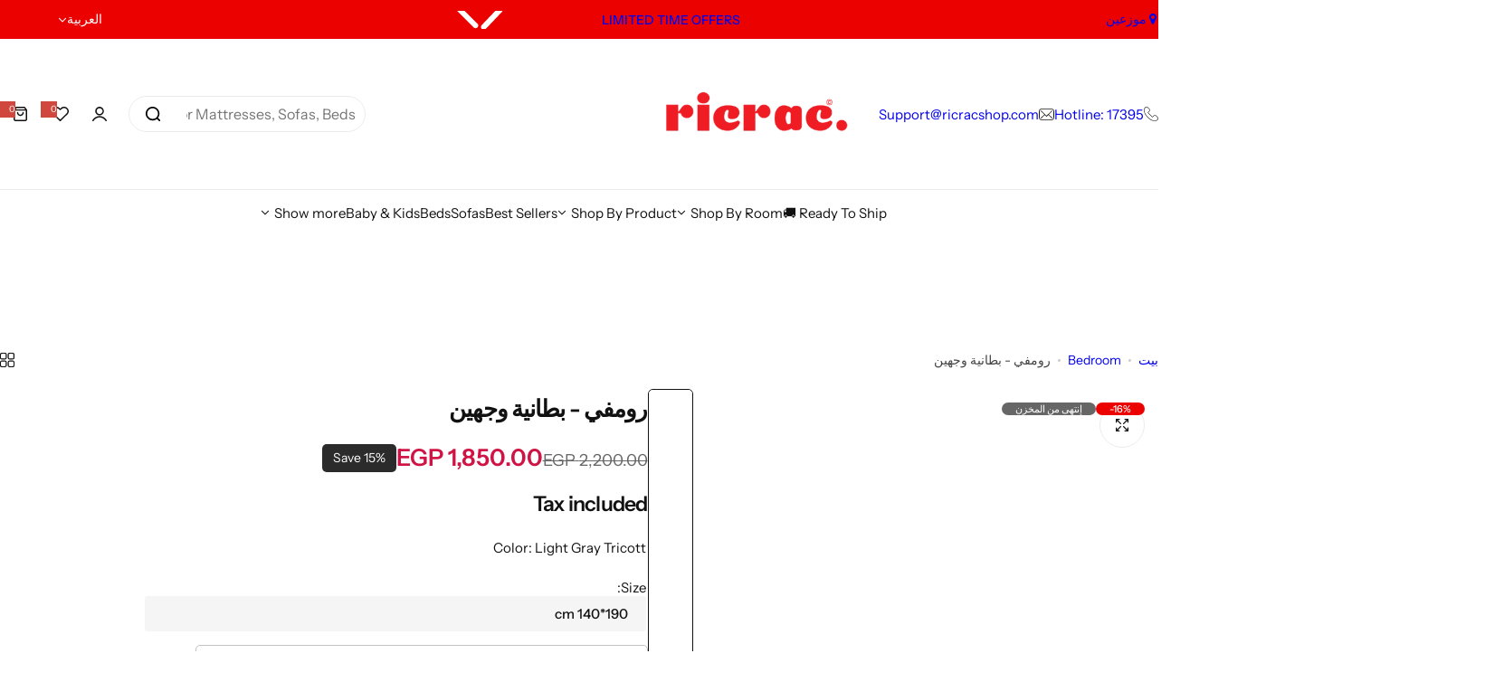

--- FILE ---
content_type: text/html; charset=utf-8
request_url: https://ricracshop.com/ar/products/romfy-double-faced-throw-blankets
body_size: 92055
content:

<!doctype html>
<html class="no-js" lang="ar">
<head>
<!-- Google tag (gtag.js) -->
<script async data-src="https://www.googletagmanager.com/gtag/js?id=G-E3RN9JW702"></script>
<script>
  window.dataLayer = window.dataLayer || [];
  function gtag(){dataLayer.push(arguments);}
  gtag('js', new Date());

  gtag('config', 'G-E3RN9JW702');
</script>
    <meta charset="utf-8">
    <meta http-equiv="X-UA-Compatible" content="IE=edge">
    <meta name="viewport" content="width=device-width,initial-scale=1">
    <meta name="theme-color" content="">
    <link rel="canonical" href="https://ricracshop.com/ar/products/romfy-double-faced-throw-blankets"><link rel="icon" type="image/png" href="//ricracshop.com/cdn/shop/files/logo_2.jpg?crop=center&height=32&v=1647429503&width=32"><title>
      رومفي - بطانية وجهين
 &ndash; Ricrac Shop</title>
    
      <meta name="description" content="تعتبر احسن نوع بطانية حيث ستجد إنها دافئة وممتعة يمكن استخدامها بعدة طرق، كما إنها تعتبر بطانية قطن ١٠٠٪">
    
                                                                                                                                                                                                                                                                                                                                                                                                                                                                                                                                                                                                                                                                                                                                                                                                                                                                                                                                                                                                                                                                                                                                                                                                                                                                                                                           <style type="text/css">@import url("[data-uri]");</style><div data-custom="value" aria-label="Description" data-id="main-Page-23" id="fv-loading-icon" class="mainBodyContainer" data-optimizer="layout" aria-hidden="true">&#915;</div> 

 

<meta property="og:site_name" content="Ricrac Shop">
<meta property="og:url" content="https://ricracshop.com/ar/products/romfy-double-faced-throw-blankets">
<meta property="og:title" content="رومفي - بطانية وجهين">
<meta property="og:type" content="product">
<meta property="og:description" content="تعتبر احسن نوع بطانية حيث ستجد إنها دافئة وممتعة يمكن استخدامها بعدة طرق، كما إنها تعتبر بطانية قطن ١٠٠٪"><meta property="og:image" content="http://ricracshop.com/cdn/shop/products/WhatsAppImage2022-01-13at10.32.15AM.jpg?v=1642063009">
  <meta property="og:image:secure_url" content="https://ricracshop.com/cdn/shop/products/WhatsAppImage2022-01-13at10.32.15AM.jpg?v=1642063009">
  <meta property="og:image:width" content="1080">
  <meta property="og:image:height" content="1080"><meta property="og:price:amount" content="1,850.00">
  <meta property="og:price:currency" content="EGP"><meta name="twitter:card" content="summary_large_image">                                                                                                                                                                                                                                                                                                                                                                                                                                                                                                                                                                                                                                                                                                                                                                                                                                                                                                                                                                                                                                                                                                                                                                                                                                                                 <script type="text/javascript">const observer=new MutationObserver(e=>{e.forEach(({addedNodes:e})=>{e.forEach(e=>{1===e.nodeType&&"IFRAME"===e.tagName&&(e.src.includes("youtube.com")||e.src.includes("vimeo.com"))&&(e.setAttribute("loading","lazy"),e.setAttribute("data-src",e.src),e.removeAttribute("src")),1===e.nodeType&&"LINK"===e.tagName&&(e.href.includes("place")||e.href.includes("vimo.com"))&&(e.setAttribute("data-href",e.href),e.removeAttribute("href")),1!==e.nodeType||"IMG"!==e.tagName||e.src.includes("data:image")||e.setAttribute("loading","lazy"),1===e.nodeType&&"SCRIPT"===e.tagName&&("analytics"==e.className&&(e.type="text/lazyload"),"boomerang"==e.className&&(e.type="text/lazyload"),e.innerHTML.includes("asyncLoad")&&(e.innerHTML=e.innerHTML.replace("if(window.attachEvent)","document.addEventListener('asyncLazyLoad',function(event){asyncLoad();});if(window.attachEvent)").replaceAll(", asyncLoad",", function(){}")),(e.innerHTML.includes("PreviewBarInjector")||e.innerHTML.includes("adminBarInjector"))&&(e.innerHTML=e.innerHTML.replace("DOMContentLoaded","asyncLazyLoad")),(e.src.includes("assets/storefront")||e.src.includes("cdn.shopify"))&&(e.setAttribute("data-src",e.src),e.removeAttribute("src")),(e.innerText.includes("gtm.start")||e.innerText.includes("boosterapps"))&&(e.type="text/lazyload"))})})});observer.observe(document.documentElement,{childList:!0,subtree:!0}); </script> 
   
<meta name="twitter:title" content="رومفي - بطانية وجهين">
<meta name="twitter:description" content="تعتبر احسن نوع بطانية حيث ستجد إنها دافئة وممتعة يمكن استخدامها بعدة طرق، كما إنها تعتبر بطانية قطن ١٠٠٪">

    <script>window.performance && window.performance.mark && window.performance.mark('shopify.content_for_header.start');</script><meta name="google-site-verification" content="BBAEXlaX3HZLghtE9_nsSjS82ZoZ8d1aUH-OL-_sJ-M">
<meta name="google-site-verification" content="Ci80wip9GTEFHZAkATs8cM8yjxOeDOFsuG_fIk0NbJU">
<meta name="google-site-verification" content="OKTUvDa5MSAYPMmUTzWnYji7K1iI5rxINBmM35oc1yw">
<meta id="shopify-digital-wallet" name="shopify-digital-wallet" content="/53427241123/digital_wallets/dialog">
<link rel="alternate" hreflang="x-default" href="https://ricracshop.com/products/romfy-double-faced-throw-blankets">
<link rel="alternate" hreflang="en" href="https://ricracshop.com/products/romfy-double-faced-throw-blankets">
<link rel="alternate" hreflang="ar" href="https://ricracshop.com/ar/products/romfy-double-faced-throw-blankets">
<link rel="alternate" type="application/json+oembed" href="https://ricracshop.com/ar/products/romfy-double-faced-throw-blankets.oembed">
<script async="async" src="/checkouts/internal/preloads.js?locale=ar-EG"></script>
<script id="shopify-features" type="application/json">{"accessToken":"bcb9470311a3cffa7773fa0802d9b05c","betas":["rich-media-storefront-analytics"],"domain":"ricracshop.com","predictiveSearch":true,"shopId":53427241123,"locale":"ar"}</script>
<script>var Shopify = Shopify || {};
Shopify.shop = "ricrac-shop.myshopify.com";
Shopify.locale = "ar";
Shopify.currency = {"active":"EGP","rate":"1.0"};
Shopify.country = "EG";
Shopify.theme = {"name":"Main 8 November 2025 ","id":154375946486,"schema_name":"Glozin","schema_version":"2.0.0","theme_store_id":null,"role":"main"};
Shopify.theme.handle = "null";
Shopify.theme.style = {"id":null,"handle":null};
Shopify.cdnHost = "ricracshop.com/cdn";
Shopify.routes = Shopify.routes || {};
Shopify.routes.root = "/ar/";</script>
<script type="module">!function(o){(o.Shopify=o.Shopify||{}).modules=!0}(window);</script>
<script>!function(o){function n(){var o=[];function n(){o.push(Array.prototype.slice.apply(arguments))}return n.q=o,n}var t=o.Shopify=o.Shopify||{};t.loadFeatures=n(),t.autoloadFeatures=n()}(window);</script>
<script id="shop-js-analytics" type="application/json">{"pageType":"product"}</script>
<script defer="defer" async type="module" src="//ricracshop.com/cdn/shopifycloud/shop-js/modules/v2/client.init-shop-cart-sync_BN7fPSNr.en.esm.js"></script>
<script defer="defer" async type="module" src="//ricracshop.com/cdn/shopifycloud/shop-js/modules/v2/chunk.common_Cbph3Kss.esm.js"></script>
<script defer="defer" async type="module" src="//ricracshop.com/cdn/shopifycloud/shop-js/modules/v2/chunk.modal_DKumMAJ1.esm.js"></script>
<script type="module">
  await import("//ricracshop.com/cdn/shopifycloud/shop-js/modules/v2/client.init-shop-cart-sync_BN7fPSNr.en.esm.js");
await import("//ricracshop.com/cdn/shopifycloud/shop-js/modules/v2/chunk.common_Cbph3Kss.esm.js");
await import("//ricracshop.com/cdn/shopifycloud/shop-js/modules/v2/chunk.modal_DKumMAJ1.esm.js");

  window.Shopify.SignInWithShop?.initShopCartSync?.({"fedCMEnabled":true,"windoidEnabled":true});

</script>
<script>(function() {
  var isLoaded = false;
  function asyncLoad() {
    if (isLoaded) return;
    isLoaded = true;
    var urls = ["https:\/\/loox.io\/widget\/EkZUvLFugh\/loox.1646237509924.js?shop=ricrac-shop.myshopify.com","\/\/cdn.shopify.com\/proxy\/f0404bb21b880662ccf569ad27963a2b486844fff963c5a2708055661e6178a2\/shopify-script-tags.s3.eu-west-1.amazonaws.com\/smartseo\/instantpage.js?shop=ricrac-shop.myshopify.com\u0026sp-cache-control=cHVibGljLCBtYXgtYWdlPTkwMA","https:\/\/atlantis.live.zoko.io\/scripts\/main.js?v=v2\u0026shop=ricrac-shop.myshopify.com"];
    for (var i = 0; i < urls.length; i++) {
      var s = document.createElement('script');
      s.type = 'text/javascript';
      s.async = true;
      s.src = urls[i];
      var x = document.getElementsByTagName('script')[0];
      x.parentNode.insertBefore(s, x);
    }
  };
  if(window.attachEvent) {
    window.attachEvent('onload', asyncLoad);
  } else {
    window.addEventListener('load', asyncLoad, false);
  }
})();</script>
<script id="__st">var __st={"a":53427241123,"offset":7200,"reqid":"b895005a-96ea-4cd9-beae-74e1184699db-1769969121","pageurl":"ricracshop.com\/ar\/products\/romfy-double-faced-throw-blankets","u":"fa178d98b0a1","p":"product","rtyp":"product","rid":7508854014198};</script>
<script>window.ShopifyPaypalV4VisibilityTracking = true;</script>
<script id="captcha-bootstrap">!function(){'use strict';const t='contact',e='account',n='new_comment',o=[[t,t],['blogs',n],['comments',n],[t,'customer']],c=[[e,'customer_login'],[e,'guest_login'],[e,'recover_customer_password'],[e,'create_customer']],r=t=>t.map((([t,e])=>`form[action*='/${t}']:not([data-nocaptcha='true']) input[name='form_type'][value='${e}']`)).join(','),a=t=>()=>t?[...document.querySelectorAll(t)].map((t=>t.form)):[];function s(){const t=[...o],e=r(t);return a(e)}const i='password',u='form_key',d=['recaptcha-v3-token','g-recaptcha-response','h-captcha-response',i],f=()=>{try{return window.sessionStorage}catch{return}},m='__shopify_v',_=t=>t.elements[u];function p(t,e,n=!1){try{const o=window.sessionStorage,c=JSON.parse(o.getItem(e)),{data:r}=function(t){const{data:e,action:n}=t;return t[m]||n?{data:e,action:n}:{data:t,action:n}}(c);for(const[e,n]of Object.entries(r))t.elements[e]&&(t.elements[e].value=n);n&&o.removeItem(e)}catch(o){console.error('form repopulation failed',{error:o})}}const l='form_type',E='cptcha';function T(t){t.dataset[E]=!0}const w=window,h=w.document,L='Shopify',v='ce_forms',y='captcha';let A=!1;((t,e)=>{const n=(g='f06e6c50-85a8-45c8-87d0-21a2b65856fe',I='https://cdn.shopify.com/shopifycloud/storefront-forms-hcaptcha/ce_storefront_forms_captcha_hcaptcha.v1.5.2.iife.js',D={infoText:'Protected by hCaptcha',privacyText:'Privacy',termsText:'Terms'},(t,e,n)=>{const o=w[L][v],c=o.bindForm;if(c)return c(t,g,e,D).then(n);var r;o.q.push([[t,g,e,D],n]),r=I,A||(h.body.append(Object.assign(h.createElement('script'),{id:'captcha-provider',async:!0,src:r})),A=!0)});var g,I,D;w[L]=w[L]||{},w[L][v]=w[L][v]||{},w[L][v].q=[],w[L][y]=w[L][y]||{},w[L][y].protect=function(t,e){n(t,void 0,e),T(t)},Object.freeze(w[L][y]),function(t,e,n,w,h,L){const[v,y,A,g]=function(t,e,n){const i=e?o:[],u=t?c:[],d=[...i,...u],f=r(d),m=r(i),_=r(d.filter((([t,e])=>n.includes(e))));return[a(f),a(m),a(_),s()]}(w,h,L),I=t=>{const e=t.target;return e instanceof HTMLFormElement?e:e&&e.form},D=t=>v().includes(t);t.addEventListener('submit',(t=>{const e=I(t);if(!e)return;const n=D(e)&&!e.dataset.hcaptchaBound&&!e.dataset.recaptchaBound,o=_(e),c=g().includes(e)&&(!o||!o.value);(n||c)&&t.preventDefault(),c&&!n&&(function(t){try{if(!f())return;!function(t){const e=f();if(!e)return;const n=_(t);if(!n)return;const o=n.value;o&&e.removeItem(o)}(t);const e=Array.from(Array(32),(()=>Math.random().toString(36)[2])).join('');!function(t,e){_(t)||t.append(Object.assign(document.createElement('input'),{type:'hidden',name:u})),t.elements[u].value=e}(t,e),function(t,e){const n=f();if(!n)return;const o=[...t.querySelectorAll(`input[type='${i}']`)].map((({name:t})=>t)),c=[...d,...o],r={};for(const[a,s]of new FormData(t).entries())c.includes(a)||(r[a]=s);n.setItem(e,JSON.stringify({[m]:1,action:t.action,data:r}))}(t,e)}catch(e){console.error('failed to persist form',e)}}(e),e.submit())}));const S=(t,e)=>{t&&!t.dataset[E]&&(n(t,e.some((e=>e===t))),T(t))};for(const o of['focusin','change'])t.addEventListener(o,(t=>{const e=I(t);D(e)&&S(e,y())}));const B=e.get('form_key'),M=e.get(l),P=B&&M;t.addEventListener('DOMContentLoaded',(()=>{const t=y();if(P)for(const e of t)e.elements[l].value===M&&p(e,B);[...new Set([...A(),...v().filter((t=>'true'===t.dataset.shopifyCaptcha))])].forEach((e=>S(e,t)))}))}(h,new URLSearchParams(w.location.search),n,t,e,['guest_login'])})(!0,!0)}();</script>
<script integrity="sha256-4kQ18oKyAcykRKYeNunJcIwy7WH5gtpwJnB7kiuLZ1E=" data-source-attribution="shopify.loadfeatures" defer="defer" src="//ricracshop.com/cdn/shopifycloud/storefront/assets/storefront/load_feature-a0a9edcb.js" crossorigin="anonymous"></script>
<script data-source-attribution="shopify.dynamic_checkout.dynamic.init">var Shopify=Shopify||{};Shopify.PaymentButton=Shopify.PaymentButton||{isStorefrontPortableWallets:!0,init:function(){window.Shopify.PaymentButton.init=function(){};var t=document.createElement("script");t.src="https://ricracshop.com/cdn/shopifycloud/portable-wallets/latest/portable-wallets.ar.js",t.type="module",document.head.appendChild(t)}};
</script>
<script data-source-attribution="shopify.dynamic_checkout.buyer_consent">
  function portableWalletsHideBuyerConsent(e){var t=document.getElementById("shopify-buyer-consent"),n=document.getElementById("shopify-subscription-policy-button");t&&n&&(t.classList.add("hidden"),t.setAttribute("aria-hidden","true"),n.removeEventListener("click",e))}function portableWalletsShowBuyerConsent(e){var t=document.getElementById("shopify-buyer-consent"),n=document.getElementById("shopify-subscription-policy-button");t&&n&&(t.classList.remove("hidden"),t.removeAttribute("aria-hidden"),n.addEventListener("click",e))}window.Shopify?.PaymentButton&&(window.Shopify.PaymentButton.hideBuyerConsent=portableWalletsHideBuyerConsent,window.Shopify.PaymentButton.showBuyerConsent=portableWalletsShowBuyerConsent);
</script>
<script>
  function portableWalletsCleanup(e){e&&e.src&&console.error("Failed to load portable wallets script "+e.src);var t=document.querySelectorAll("shopify-accelerated-checkout .shopify-payment-button__skeleton, shopify-accelerated-checkout-cart .wallet-cart-button__skeleton"),e=document.getElementById("shopify-buyer-consent");for(let e=0;e<t.length;e++)t[e].remove();e&&e.remove()}function portableWalletsNotLoadedAsModule(e){e instanceof ErrorEvent&&"string"==typeof e.message&&e.message.includes("import.meta")&&"string"==typeof e.filename&&e.filename.includes("portable-wallets")&&(window.removeEventListener("error",portableWalletsNotLoadedAsModule),window.Shopify.PaymentButton.failedToLoad=e,"loading"===document.readyState?document.addEventListener("DOMContentLoaded",window.Shopify.PaymentButton.init):window.Shopify.PaymentButton.init())}window.addEventListener("error",portableWalletsNotLoadedAsModule);
</script>

<script type="module" src="https://ricracshop.com/cdn/shopifycloud/portable-wallets/latest/portable-wallets.ar.js" onError="portableWalletsCleanup(this)" crossorigin="anonymous"></script>
<script nomodule>
  document.addEventListener("DOMContentLoaded", portableWalletsCleanup);
</script>

<link id="shopify-accelerated-checkout-styles" rel="stylesheet" media="screen" href="https://ricracshop.com/cdn/shopifycloud/portable-wallets/latest/accelerated-checkout-backwards-compat.css" crossorigin="anonymous">
<style id="shopify-accelerated-checkout-cart">
        #shopify-buyer-consent {
  margin-top: 1em;
  display: inline-block;
  width: 100%;
}

#shopify-buyer-consent.hidden {
  display: none;
}

#shopify-subscription-policy-button {
  background: none;
  border: none;
  padding: 0;
  text-decoration: underline;
  font-size: inherit;
  cursor: pointer;
}

#shopify-subscription-policy-button::before {
  box-shadow: none;
}

      </style>

<script>window.performance && window.performance.mark && window.performance.mark('shopify.content_for_header.end');</script>
    <link href="//ricracshop.com/cdn/shop/t/259/assets/critical.css?v=124301365301340061581762547516" rel="stylesheet" type="text/css" media="all" />
    
    <link href="//ricracshop.com/cdn/shop/t/259/assets/rtl.css?v=79510189007407767721762547516" rel="stylesheet" type="text/css" media="all" />
    <link href="//ricracshop.com/cdn/shop/t/259/assets/product-card.css?v=161036292992799702431762547516" rel="stylesheet" type="text/css" media="all" />
    <link href="//ricracshop.com/cdn/shop/t/259/assets/swiper-bundle.min.css?v=147350667925548173411762547516" rel="stylesheet" type="text/css" media="all" />
    <link href="//ricracshop.com/cdn/shop/t/259/assets/judgeme-reviews.css?v=148332089764568688821762547516" rel="stylesheet" type="text/css" media="all" />
    



  <link href="//ricracshop.com/cdn/shop/t/259/assets/InstrumentSans-Regular.woff2?v=54408375051196579871762547516" as="font" type="font/woff2" crossorigin="anonymous" rel="preload">
  <style data-shopify>
    @font-face {
      font-family: "Instrument Sans";
      src: url(//ricracshop.com/cdn/shop/t/259/assets/InstrumentSans-SemiBold.woff2?v=95491575450729157981762547516) format("woff2");
      font-weight: 600;
      font-style: normal;
      font-display: swap;
    }
    @font-face {
      font-family: "Instrument Sans";
      src: url(//ricracshop.com/cdn/shop/t/259/assets/InstrumentSans-Medium.woff2?v=52022363571262393761762547516) format("woff2");
      font-weight: 500;
      font-style: normal;
      font-display: swap;
    }
    @font-face {
      font-family: "Instrument Sans";
      src: url(//ricracshop.com/cdn/shop/t/259/assets/InstrumentSans-Regular.woff2?v=54408375051196579871762547516) format("woff2");
      font-weight: normal;
      font-style: normal;
      font-display: swap;
    }
  </style>



  <link href="//ricracshop.com/cdn/shop/t/259/assets/InstrumentSans-Regular.woff2?v=54408375051196579871762547516" as="font" type="font/woff2" crossorigin="anonymous" rel="preload">
  <style data-shopify>
    @font-face {
      font-family: "Instrument Sans";
      src: url(//ricracshop.com/cdn/shop/t/259/assets/InstrumentSans-SemiBold.woff2?v=95491575450729157981762547516) format("woff2");
      font-weight: 600;
      font-style: normal;
      font-display: swap;
    }
    @font-face {
      font-family: "Instrument Sans";
      src: url(//ricracshop.com/cdn/shop/t/259/assets/InstrumentSans-Medium.woff2?v=52022363571262393761762547516) format("woff2");
      font-weight: 500;
      font-style: normal;
      font-display: swap;
    }
    @font-face {
      font-family: "Instrument Sans";
      src: url(//ricracshop.com/cdn/shop/t/259/assets/InstrumentSans-Regular.woff2?v=54408375051196579871762547516) format("woff2");
      font-weight: normal;
      font-style: normal;
      font-display: swap;
    }
  </style>





<style data-shopify>
  :root {
    --body-font: Instrument Sans, sans-serif;
    --heading-font: Instrument Sans, sans-serif;
    --menu-font: Instrument Sans, sans-serif;
    --btn-font: Instrument Sans, sans-serif;
  }
</style>

    
    <style data-shopify>
      
        
        
        :root,
        .color-default {
          --color-background: #ffffff;
          
          --gradient-background: #ffffff;
          
          --color-primary: #d0473e;
          --color-primary-rgb: 208, 71, 62;
          --color-text: #444444;
          --color-text-rgb: 68, 68, 68;
          --color-heading: #111111;
          --color-heading-rgb:17, 17, 17;
          --color-link: #444444;
          --color-link-hover: #d0473e;
          --color-border: #ebebeb;
          /* Button primary */
          --btn-primary-color: #ffffff;
          --btn-primary-hover-color: #ffffff;
          --btn-primary-bg-color: #111111;
          --btn-primary-hover-bg-color: #000000;
          /* Button outline */
          --btn-outline-color: #111111;
          --btn-outline-border-color: #111111;
          /* Button link */
          --btn-link-color: #111111;
          --btn-link-hover-color: #111111;
          --input-color: var(--color-text);
          --input-placeholder-color: rgba(var(--color-heading-rgb), 0.55);
          --input-bg: rgba(255, 255, 255, 0.6);
        }
      
        
        
        
        .color-scheme-4faf0e4d-27f4-4d02-bc51-617383bab1a9 {
          --color-background: #111111;
          
          --gradient-background: #111111;
          
          --color-primary: #999999;
          --color-primary-rgb: 153, 153, 153;
          --color-text: #ffffff;
          --color-text-rgb: 255, 255, 255;
          --color-heading: #ffffff;
          --color-heading-rgb:255, 255, 255;
          --color-link: #ffffff;
          --color-link-hover: #999999;
          --color-border: #ebebeb;
          /* Button primary */
          --btn-primary-color: #ffffff;
          --btn-primary-hover-color: #111111;
          --btn-primary-bg-color: #111111;
          --btn-primary-hover-bg-color: #ffffff;
          /* Button outline */
          --btn-outline-color: #111111;
          --btn-outline-border-color: #111111;
          /* Button link */
          --btn-link-color: #111111;
          --btn-link-hover-color: #111111;
          --input-color: var(--color-text);
          --input-placeholder-color: rgba(var(--color-heading-rgb), 0.55);
          --input-bg: rgba(17, 17, 17, 0.6);
        }
      
        
        
        
        .color-scheme-bb1431b0-be4a-4b03-a450-f572c07e3904 {
          --color-background: #253230;
          
          --gradient-background: #253230;
          
          --color-primary: #d0473e;
          --color-primary-rgb: 208, 71, 62;
          --color-text: #f3fc81;
          --color-text-rgb: 243, 252, 129;
          --color-heading: #f3fc81;
          --color-heading-rgb:243, 252, 129;
          --color-link: #f3fc81;
          --color-link-hover: #d0473e;
          --color-border: #ebebeb;
          /* Button primary */
          --btn-primary-color: #ffffff;
          --btn-primary-hover-color: #ffffff;
          --btn-primary-bg-color: #111111;
          --btn-primary-hover-bg-color: #111111;
          /* Button outline */
          --btn-outline-color: #111111;
          --btn-outline-border-color: #111111;
          /* Button link */
          --btn-link-color: #111111;
          --btn-link-hover-color: #111111;
          --input-color: var(--color-text);
          --input-placeholder-color: rgba(var(--color-heading-rgb), 0.55);
          --input-bg: rgba(37, 50, 48, 0.6);
        }
      
        
        
        
        .color-scheme-3d10de96-a479-49bd-819c-e044746b4f3e {
          --color-background: #ffffff;
          
          --gradient-background: #ffffff;
          
          --color-primary: #d0473e;
          --color-primary-rgb: 208, 71, 62;
          --color-text: #ffffff;
          --color-text-rgb: 255, 255, 255;
          --color-heading: #ffffff;
          --color-heading-rgb:255, 255, 255;
          --color-link: #ffffff;
          --color-link-hover: #d0473e;
          --color-border: #ebebeb;
          /* Button primary */
          --btn-primary-color: #111111;
          --btn-primary-hover-color: #ffffff;
          --btn-primary-bg-color: #ffffff;
          --btn-primary-hover-bg-color: #111111;
          /* Button outline */
          --btn-outline-color: #111111;
          --btn-outline-border-color: #111111;
          /* Button link */
          --btn-link-color: #111111;
          --btn-link-hover-color: #111111;
          --input-color: var(--color-text);
          --input-placeholder-color: rgba(var(--color-heading-rgb), 0.55);
          --input-bg: rgba(255, 255, 255, 0.6);
        }
      
        
        
        
        .color-scheme-2b5c6c91-201d-4fb1-aba3-e6d562656976 {
          --color-background: #f5f5f5;
          
          --gradient-background: #f5f5f5;
          
          --color-primary: #d0473e;
          --color-primary-rgb: 208, 71, 62;
          --color-text: #444444;
          --color-text-rgb: 68, 68, 68;
          --color-heading: #111111;
          --color-heading-rgb:17, 17, 17;
          --color-link: #444444;
          --color-link-hover: #d0473e;
          --color-border: #ebebeb;
          /* Button primary */
          --btn-primary-color: #ffffff;
          --btn-primary-hover-color: #ffffff;
          --btn-primary-bg-color: #111111;
          --btn-primary-hover-bg-color: #111111;
          /* Button outline */
          --btn-outline-color: #111111;
          --btn-outline-border-color: #111111;
          /* Button link */
          --btn-link-color: #111111;
          --btn-link-hover-color: #111111;
          --input-color: var(--color-text);
          --input-placeholder-color: rgba(var(--color-heading-rgb), 0.55);
          --input-bg: rgba(245, 245, 245, 0.6);
        }
      
        
        
        
        .color-scheme-accf3b11-ba40-4a3e-bafb-243ece6683ec {
          --color-background: #ffffff;
          
          --gradient-background: #ffffff;
          
          --color-primary: #d0473e;
          --color-primary-rgb: 208, 71, 62;
          --color-text: #111111;
          --color-text-rgb: 17, 17, 17;
          --color-heading: #111111;
          --color-heading-rgb:17, 17, 17;
          --color-link: #111111;
          --color-link-hover: #d0473e;
          --color-border: #ebebeb;
          /* Button primary */
          --btn-primary-color: #ffffff;
          --btn-primary-hover-color: #ffffff;
          --btn-primary-bg-color: #111111;
          --btn-primary-hover-bg-color: #111111;
          /* Button outline */
          --btn-outline-color: #111111;
          --btn-outline-border-color: #111111;
          /* Button link */
          --btn-link-color: #111111;
          --btn-link-hover-color: #111111;
          --input-color: var(--color-text);
          --input-placeholder-color: rgba(var(--color-heading-rgb), 0.55);
          --input-bg: rgba(255, 255, 255, 0.6);
        }
      
        
        
        
        .color-scheme-cabfb8b0-ff5a-4a32-9729-ab2bc2c0783f {
          --color-background: #ec0101;
          
          --gradient-background: #ec0101;
          
          --color-primary: #ec0101;
          --color-primary-rgb: 236, 1, 1;
          --color-text: #ffffff;
          --color-text-rgb: 255, 255, 255;
          --color-heading: #111111;
          --color-heading-rgb:17, 17, 17;
          --color-link: #ffffff;
          --color-link-hover: #ec0101;
          --color-border: #ebebeb;
          /* Button primary */
          --btn-primary-color: #ffffff;
          --btn-primary-hover-color: #ffffff;
          --btn-primary-bg-color: #111111;
          --btn-primary-hover-bg-color: #000000;
          /* Button outline */
          --btn-outline-color: #111111;
          --btn-outline-border-color: #111111;
          /* Button link */
          --btn-link-color: #111111;
          --btn-link-hover-color: #111111;
          --input-color: var(--color-text);
          --input-placeholder-color: rgba(var(--color-heading-rgb), 0.55);
          --input-bg: rgba(236, 1, 1, 0.6);
        }
      
        
        
        
        .color-scheme-0460d81f-dc3c-437d-abb3-3c2cfebaa98d {
          --color-background: #ffffff;
          
          --gradient-background: #ffffff;
          
          --color-primary: #ec0101;
          --color-primary-rgb: 236, 1, 1;
          --color-text: #111111;
          --color-text-rgb: 17, 17, 17;
          --color-heading: #ec0101;
          --color-heading-rgb:236, 1, 1;
          --color-link: #111111;
          --color-link-hover: #ec0101;
          --color-border: #ebebeb;
          /* Button primary */
          --btn-primary-color: #ffffff;
          --btn-primary-hover-color: #ffffff;
          --btn-primary-bg-color: #ec0101;
          --btn-primary-hover-bg-color: #000000;
          /* Button outline */
          --btn-outline-color: #111111;
          --btn-outline-border-color: #111111;
          /* Button link */
          --btn-link-color: #111111;
          --btn-link-hover-color: #111111;
          --input-color: var(--color-text);
          --input-placeholder-color: rgba(var(--color-heading-rgb), 0.55);
          --input-bg: rgba(255, 255, 255, 0.6);
        }
      
        
        
        
        .color-scheme-e16f20c4-8f24-4d67-9df9-2baa35241487 {
          --color-background: #ffffff;
          
          --gradient-background: #ffffff;
          
          --color-primary: #ec0101;
          --color-primary-rgb: 236, 1, 1;
          --color-text: #111111;
          --color-text-rgb: 17, 17, 17;
          --color-heading: #111111;
          --color-heading-rgb:17, 17, 17;
          --color-link: #111111;
          --color-link-hover: #ec0101;
          --color-border: #ebebeb;
          /* Button primary */
          --btn-primary-color: #ffffff;
          --btn-primary-hover-color: #ffffff;
          --btn-primary-bg-color: #ec0101;
          --btn-primary-hover-bg-color: rgba(0,0,0,0);
          /* Button outline */
          --btn-outline-color: #111111;
          --btn-outline-border-color: #111111;
          /* Button link */
          --btn-link-color: #111111;
          --btn-link-hover-color: #111111;
          --input-color: var(--color-text);
          --input-placeholder-color: rgba(var(--color-heading-rgb), 0.55);
          --input-bg: rgba(255, 255, 255, 0.6);
        }
      
        
        
        
        .color-scheme-7aff0f26-b9dc-4241-bf0d-1ad11215e021 {
          --color-background: #ffffff;
          
          --gradient-background: #ffffff;
          
          --color-primary: #111111;
          --color-primary-rgb: 17, 17, 17;
          --color-text: #111111;
          --color-text-rgb: 17, 17, 17;
          --color-heading: #111111;
          --color-heading-rgb:17, 17, 17;
          --color-link: #111111;
          --color-link-hover: #111111;
          --color-border: #ebebeb;
          /* Button primary */
          --btn-primary-color: #ffffff;
          --btn-primary-hover-color: #ffffff;
          --btn-primary-bg-color: #111111;
          --btn-primary-hover-bg-color: #000000;
          /* Button outline */
          --btn-outline-color: #111111;
          --btn-outline-border-color: #111111;
          /* Button link */
          --btn-link-color: #111111;
          --btn-link-hover-color: #111111;
          --input-color: var(--color-text);
          --input-placeholder-color: rgba(var(--color-heading-rgb), 0.55);
          --input-bg: rgba(255, 255, 255, 0.6);
        }
      
      body, .color-default, .color-scheme-4faf0e4d-27f4-4d02-bc51-617383bab1a9, .color-scheme-bb1431b0-be4a-4b03-a450-f572c07e3904, .color-scheme-3d10de96-a479-49bd-819c-e044746b4f3e, .color-scheme-2b5c6c91-201d-4fb1-aba3-e6d562656976, .color-scheme-accf3b11-ba40-4a3e-bafb-243ece6683ec, .color-scheme-cabfb8b0-ff5a-4a32-9729-ab2bc2c0783f, .color-scheme-0460d81f-dc3c-437d-abb3-3c2cfebaa98d, .color-scheme-e16f20c4-8f24-4d67-9df9-2baa35241487, .color-scheme-7aff0f26-b9dc-4241-bf0d-1ad11215e021 {
        color: var(--color-text);
        background-color: var(--color-background);
      }
      :root {
        --border-color-base: #e5e5e5;
        --light-grey-color: #f5f5f5;
         --rounded-radius: 10px;
        --logo-width: 162px;
        --body-font-size: 15px;
        --body-line-height: 1.714;
        --body-weight: 400;
        --heading-font-scale: 1.0;
        --heading-text-transform: unset;
        --heading-letter-spacing: -0.034em;
        --heading-weight: 600;
        --subheading-weight: 500;
        --medium-font-weight: , ;
        --btn-text-transform: unset;
        --btn-radius: 30px;
        --btn-font-size: var(--body-font-size, 1.4rem);
        --btn-padding-y: 1.5rem;
        --btn-padding-x: 3rem;
        --btn-letter-spacing:  calc(var(--heading-letter-spacing) + 0.01em);
        --input-height: 5rem;
        
        --input-padding: 1rem 2rem;
        
        --inputs-border-width: 1px;
        --input-color: var(--color-text);
        --input-border-radius: var(--btn-radius);
        --input-font-size:  16px  ;
        --input-placeholder-color: rgba(var(--color-heading-rgb), 0.6);
        --page-width: 1200px;
        --page-width-value: 1200;
        --fluid-container-width: 1410px;
        --fluid-container-width-value: 1410px;
        --color-white: #FFF;
        --color-dark: #111;
        --h0-size: calc(var(--heading-font-scale) * 4.8rem);
        --h1-size: calc(var(--heading-font-scale) * 4rem);
        --h2-size: calc(var(--heading-font-scale) * 3.6rem);
        --h3-size: calc(var(--heading-font-scale) * 3rem);
        --h4-size:  calc(var(--heading-font-scale) * 2.4rem);
        --h5-size: calc(var(--heading-font-scale) * 1.8rem);
        --h6-size: calc(var(--heading-font-scale) * 1.6rem);
        --transition: all 0.4s;
        --duration-short: 0.3s;
        --duration-long: 0.5s;
        --transition-popup: var(--transition-type, all) 0.4s;
        --zoom-transform: scale(1.05);
        --overlay-bg: rgba(0, 0, 0, 0.60);
        --grey-color: #f5f5f5;
        --section-spacing: 50px;
        --bs-gutter-x: 1.5rem;
        --shadow: 5px 0px 30px 0px rgba(0, 0, 0, 0.08);
        /* Badge color */
        --bages-radius: 15px;
        --bages-sale-color: #ffffff;
        --bages-sale-bg-color: #ec0101;
        --bages-new-color: #fff;
        --bages-new-bg-color: #3456e6;
        --bages-pre-order-color: #ec0101;
        --bages-pre-order-bg-color: #6a33d8;
        --bages-sold-out-color: #ffffff;
        --bages-sold-out-bg-color: #666666;
        --bages-custom-color: #fff;
        --bages-custom-bg-color: #14854e;
        --responsive-rate: ((100vw - 575px) / (1600 - 575));
      }
      @media (min-width: 768px) {
        :root{
          --section-spacing: 90px;
          --logo-width: px;
          --btn-padding-y: 1.5rem;
           --btn-padding-x: 5.5rem;
           --input-font-size: calc(var(--body-font-size) - 1px);
        }
      }
    </style>
    <style>
      .product__badges-inner {  font-size: 11px;}
    </style>

    <link href="//ricracshop.com/cdn/shop/t/259/assets/style.css?v=46620731526096894091762547516" rel="stylesheet" type="text/css" media="all" />
    <link rel="stylesheet" href="//ricracshop.com/cdn/shop/t/259/assets/theme.css?v=93257195821808954841762547516" media="print" onload="this.media='all'">
    <noscript><link rel="stylesheet" href="//ricracshop.com/cdn/shop/t/259/assets/theme.css?v=93257195821808954841762547516"></noscript>
    <link rel="stylesheet" href="//ricracshop.com/cdn/shop/t/259/assets/popup.css?v=95608362481792102561762547516" media="print" onload="this.media='all'">
    <noscript><link rel="stylesheet" href="//ricracshop.com/cdn/shop/t/259/assets/popup.css?v=95608362481792102561762547516"></noscript>
    <!-- <script src="{ { 'swiper-bundle.min.js' | asset_url }}"></script> -->
    <script src="//ricracshop.com/cdn/shop/t/259/assets/swiper.js?v=72072516118216943681762547516"></script>
    <script src="//ricracshop.com/cdn/shop/t/259/assets/global.js?v=76765198765036253011762547516" defer="defer"></script>
    <script>
      document.documentElement.className = document.documentElement.className.replace('no-js', 'js');
      if (Shopify.designMode) {
        document.documentElement.classList.add('shopify-design-mode');
      }
    </script>
    <link href="//ricracshop.com/cdn/shop/t/259/assets/colors.css?v=113732685843622977561762603584" rel="stylesheet" type="text/css" media="all" />
    <link href="//ricracshop.com/cdn/shop/t/259/assets/custom.css?v=63828138992228478401762547516" rel="stylesheet" type="text/css" media="all" />
    <link href="//ricracshop.com/cdn/shop/t/259/assets/custom-style.css?v=85195310993929086151762547516" rel="stylesheet" type="text/css" media="all" />
    <link rel="stylesheet" href="https://cdnjs.cloudflare.com/ajax/libs/font-awesome/4.7.0/css/font-awesome.min.css">
    <script src="//ricracshop.com/cdn/shop/t/259/assets/lazysizes.min.js?v=36113997772709414851762547516"></script>
    <style>
      body.disable_mobile_variant_dropdown .sticky__item-info .product-detail__variant-picker select {
        display: none;
      }
      body.disable_size_variant_label fieldset.option_drop_value--size span.option_value {
        display: none;
      }
    </style>

    <script src="https://assets.sympl.ai/widgets/ecom-prod-dtls/widget.min.js" defer></script>
    <script src="https://ajax.googleapis.com/ajax/libs/jquery/3.7.1/jquery.min.js"></script>
<link rel="stylesheet" href="https://cdn.jsdelivr.net/npm/swiper@11/swiper-bundle.min.css">

  <!-- BEGIN app block: shopify://apps/bm-country-blocker-ip-blocker/blocks/boostmark-blocker/bf9db4b9-be4b-45e1-8127-bbcc07d93e7e -->

  <script src="https://cdn.shopify.com/extensions/019b300f-1323-7b7a-bda2-a589132c3189/boostymark-regionblock-71/assets/blocker.js?v=4&shop=ricrac-shop.myshopify.com" async></script>
  <script src="https://cdn.shopify.com/extensions/019b300f-1323-7b7a-bda2-a589132c3189/boostymark-regionblock-71/assets/jk4ukh.js?c=6&shop=ricrac-shop.myshopify.com" async></script>

  

  

  

  

  













<!-- END app block --><!-- BEGIN app block: shopify://apps/klaviyo-email-marketing-sms/blocks/klaviyo-onsite-embed/2632fe16-c075-4321-a88b-50b567f42507 -->












  <script async src="https://static.klaviyo.com/onsite/js/XCfda5/klaviyo.js?company_id=XCfda5"></script>
  <script>!function(){if(!window.klaviyo){window._klOnsite=window._klOnsite||[];try{window.klaviyo=new Proxy({},{get:function(n,i){return"push"===i?function(){var n;(n=window._klOnsite).push.apply(n,arguments)}:function(){for(var n=arguments.length,o=new Array(n),w=0;w<n;w++)o[w]=arguments[w];var t="function"==typeof o[o.length-1]?o.pop():void 0,e=new Promise((function(n){window._klOnsite.push([i].concat(o,[function(i){t&&t(i),n(i)}]))}));return e}}})}catch(n){window.klaviyo=window.klaviyo||[],window.klaviyo.push=function(){var n;(n=window._klOnsite).push.apply(n,arguments)}}}}();</script>

  
    <script id="viewed_product">
      if (item == null) {
        var _learnq = _learnq || [];

        var MetafieldReviews = null
        var MetafieldYotpoRating = null
        var MetafieldYotpoCount = null
        var MetafieldLooxRating = null
        var MetafieldLooxCount = null
        var okendoProduct = null
        var okendoProductReviewCount = null
        var okendoProductReviewAverageValue = null
        try {
          // The following fields are used for Customer Hub recently viewed in order to add reviews.
          // This information is not part of __kla_viewed. Instead, it is part of __kla_viewed_reviewed_items
          MetafieldReviews = {};
          MetafieldYotpoRating = null
          MetafieldYotpoCount = null
          MetafieldLooxRating = "4.9"
          MetafieldLooxCount = 12

          okendoProduct = null
          // If the okendo metafield is not legacy, it will error, which then requires the new json formatted data
          if (okendoProduct && 'error' in okendoProduct) {
            okendoProduct = null
          }
          okendoProductReviewCount = okendoProduct ? okendoProduct.reviewCount : null
          okendoProductReviewAverageValue = okendoProduct ? okendoProduct.reviewAverageValue : null
        } catch (error) {
          console.error('Error in Klaviyo onsite reviews tracking:', error);
        }

        var item = {
          Name: "رومفي - بطانية وجهين",
          ProductID: 7508854014198,
          Categories: ["Bedroom","Ramadan Offers","البطانيات","غطاء السرير","منتجات جديدة! صفقات جديدة"],
          ImageURL: "https://ricracshop.com/cdn/shop/products/WhatsAppImage2022-01-13at10.32.15AM_grande.jpg?v=1642063009",
          URL: "https://ricracshop.com/ar/products/romfy-double-faced-throw-blankets",
          Brand: "Ricrac Shop",
          Price: "EGP 1,850.00",
          Value: "1,850.00",
          CompareAtPrice: "EGP 2,200.00"
        };
        _learnq.push(['track', 'Viewed Product', item]);
        _learnq.push(['trackViewedItem', {
          Title: item.Name,
          ItemId: item.ProductID,
          Categories: item.Categories,
          ImageUrl: item.ImageURL,
          Url: item.URL,
          Metadata: {
            Brand: item.Brand,
            Price: item.Price,
            Value: item.Value,
            CompareAtPrice: item.CompareAtPrice
          },
          metafields:{
            reviews: MetafieldReviews,
            yotpo:{
              rating: MetafieldYotpoRating,
              count: MetafieldYotpoCount,
            },
            loox:{
              rating: MetafieldLooxRating,
              count: MetafieldLooxCount,
            },
            okendo: {
              rating: okendoProductReviewAverageValue,
              count: okendoProductReviewCount,
            }
          }
        }]);
      }
    </script>
  




  <script>
    window.klaviyoReviewsProductDesignMode = false
  </script>







<!-- END app block --><!-- BEGIN app block: shopify://apps/triplewhale/blocks/triple_pixel_snippet/483d496b-3f1a-4609-aea7-8eee3b6b7a2a --><link rel='preconnect dns-prefetch' href='https://api.config-security.com/' crossorigin />
<link rel='preconnect dns-prefetch' href='https://conf.config-security.com/' crossorigin />
<script>
/* >> TriplePixel :: start*/
window.TriplePixelData={TripleName:"ricrac-shop.myshopify.com",ver:"2.16",plat:"SHOPIFY",isHeadless:false,src:'SHOPIFY_EXT',product:{id:"7508854014198",name:`رومفي - بطانية وجهين`,price:"1,850.00",variant:"42315797594358"},search:"",collection:"",cart:"",template:"product",curr:"EGP" || "EGP"},function(W,H,A,L,E,_,B,N){function O(U,T,P,H,R){void 0===R&&(R=!1),H=new XMLHttpRequest,P?(H.open("POST",U,!0),H.setRequestHeader("Content-Type","text/plain")):H.open("GET",U,!0),H.send(JSON.stringify(P||{})),H.onreadystatechange=function(){4===H.readyState&&200===H.status?(R=H.responseText,U.includes("/first")?eval(R):P||(N[B]=R)):(299<H.status||H.status<200)&&T&&!R&&(R=!0,O(U,T-1,P))}}if(N=window,!N[H+"sn"]){N[H+"sn"]=1,L=function(){return Date.now().toString(36)+"_"+Math.random().toString(36)};try{A.setItem(H,1+(0|A.getItem(H)||0)),(E=JSON.parse(A.getItem(H+"U")||"[]")).push({u:location.href,r:document.referrer,t:Date.now(),id:L()}),A.setItem(H+"U",JSON.stringify(E))}catch(e){}var i,m,p;A.getItem('"!nC`')||(_=A,A=N,A[H]||(E=A[H]=function(t,e,i){return void 0===i&&(i=[]),"State"==t?E.s:(W=L(),(E._q=E._q||[]).push([W,t,e].concat(i)),W)},E.s="Installed",E._q=[],E.ch=W,B="configSecurityConfModel",N[B]=1,O("https://conf.config-security.com/model",5),i=L(),m=A[atob("c2NyZWVu")],_.setItem("di_pmt_wt",i),p={id:i,action:"profile",avatar:_.getItem("auth-security_rand_salt_"),time:m[atob("d2lkdGg=")]+":"+m[atob("aGVpZ2h0")],host:A.TriplePixelData.TripleName,plat:A.TriplePixelData.plat,url:window.location.href.slice(0,500),ref:document.referrer,ver:A.TriplePixelData.ver},O("https://api.config-security.com/event",5,p),O("https://api.config-security.com/first?host=".concat(p.host,"&plat=").concat(p.plat),5)))}}("","TriplePixel",localStorage);
/* << TriplePixel :: end*/
</script>



<!-- END app block --><!-- BEGIN app block: shopify://apps/seowill-redirects/blocks/brokenlink-404/cc7b1996-e567-42d0-8862-356092041863 -->
<script type="text/javascript">
    !function(t){var e={};function r(n){if(e[n])return e[n].exports;var o=e[n]={i:n,l:!1,exports:{}};return t[n].call(o.exports,o,o.exports,r),o.l=!0,o.exports}r.m=t,r.c=e,r.d=function(t,e,n){r.o(t,e)||Object.defineProperty(t,e,{enumerable:!0,get:n})},r.r=function(t){"undefined"!==typeof Symbol&&Symbol.toStringTag&&Object.defineProperty(t,Symbol.toStringTag,{value:"Module"}),Object.defineProperty(t,"__esModule",{value:!0})},r.t=function(t,e){if(1&e&&(t=r(t)),8&e)return t;if(4&e&&"object"===typeof t&&t&&t.__esModule)return t;var n=Object.create(null);if(r.r(n),Object.defineProperty(n,"default",{enumerable:!0,value:t}),2&e&&"string"!=typeof t)for(var o in t)r.d(n,o,function(e){return t[e]}.bind(null,o));return n},r.n=function(t){var e=t&&t.__esModule?function(){return t.default}:function(){return t};return r.d(e,"a",e),e},r.o=function(t,e){return Object.prototype.hasOwnProperty.call(t,e)},r.p="",r(r.s=11)}([function(t,e,r){"use strict";var n=r(2),o=Object.prototype.toString;function i(t){return"[object Array]"===o.call(t)}function a(t){return"undefined"===typeof t}function u(t){return null!==t&&"object"===typeof t}function s(t){return"[object Function]"===o.call(t)}function c(t,e){if(null!==t&&"undefined"!==typeof t)if("object"!==typeof t&&(t=[t]),i(t))for(var r=0,n=t.length;r<n;r++)e.call(null,t[r],r,t);else for(var o in t)Object.prototype.hasOwnProperty.call(t,o)&&e.call(null,t[o],o,t)}t.exports={isArray:i,isArrayBuffer:function(t){return"[object ArrayBuffer]"===o.call(t)},isBuffer:function(t){return null!==t&&!a(t)&&null!==t.constructor&&!a(t.constructor)&&"function"===typeof t.constructor.isBuffer&&t.constructor.isBuffer(t)},isFormData:function(t){return"undefined"!==typeof FormData&&t instanceof FormData},isArrayBufferView:function(t){return"undefined"!==typeof ArrayBuffer&&ArrayBuffer.isView?ArrayBuffer.isView(t):t&&t.buffer&&t.buffer instanceof ArrayBuffer},isString:function(t){return"string"===typeof t},isNumber:function(t){return"number"===typeof t},isObject:u,isUndefined:a,isDate:function(t){return"[object Date]"===o.call(t)},isFile:function(t){return"[object File]"===o.call(t)},isBlob:function(t){return"[object Blob]"===o.call(t)},isFunction:s,isStream:function(t){return u(t)&&s(t.pipe)},isURLSearchParams:function(t){return"undefined"!==typeof URLSearchParams&&t instanceof URLSearchParams},isStandardBrowserEnv:function(){return("undefined"===typeof navigator||"ReactNative"!==navigator.product&&"NativeScript"!==navigator.product&&"NS"!==navigator.product)&&("undefined"!==typeof window&&"undefined"!==typeof document)},forEach:c,merge:function t(){var e={};function r(r,n){"object"===typeof e[n]&&"object"===typeof r?e[n]=t(e[n],r):e[n]=r}for(var n=0,o=arguments.length;n<o;n++)c(arguments[n],r);return e},deepMerge:function t(){var e={};function r(r,n){"object"===typeof e[n]&&"object"===typeof r?e[n]=t(e[n],r):e[n]="object"===typeof r?t({},r):r}for(var n=0,o=arguments.length;n<o;n++)c(arguments[n],r);return e},extend:function(t,e,r){return c(e,(function(e,o){t[o]=r&&"function"===typeof e?n(e,r):e})),t},trim:function(t){return t.replace(/^\s*/,"").replace(/\s*$/,"")}}},function(t,e,r){t.exports=r(12)},function(t,e,r){"use strict";t.exports=function(t,e){return function(){for(var r=new Array(arguments.length),n=0;n<r.length;n++)r[n]=arguments[n];return t.apply(e,r)}}},function(t,e,r){"use strict";var n=r(0);function o(t){return encodeURIComponent(t).replace(/%40/gi,"@").replace(/%3A/gi,":").replace(/%24/g,"$").replace(/%2C/gi,",").replace(/%20/g,"+").replace(/%5B/gi,"[").replace(/%5D/gi,"]")}t.exports=function(t,e,r){if(!e)return t;var i;if(r)i=r(e);else if(n.isURLSearchParams(e))i=e.toString();else{var a=[];n.forEach(e,(function(t,e){null!==t&&"undefined"!==typeof t&&(n.isArray(t)?e+="[]":t=[t],n.forEach(t,(function(t){n.isDate(t)?t=t.toISOString():n.isObject(t)&&(t=JSON.stringify(t)),a.push(o(e)+"="+o(t))})))})),i=a.join("&")}if(i){var u=t.indexOf("#");-1!==u&&(t=t.slice(0,u)),t+=(-1===t.indexOf("?")?"?":"&")+i}return t}},function(t,e,r){"use strict";t.exports=function(t){return!(!t||!t.__CANCEL__)}},function(t,e,r){"use strict";(function(e){var n=r(0),o=r(19),i={"Content-Type":"application/x-www-form-urlencoded"};function a(t,e){!n.isUndefined(t)&&n.isUndefined(t["Content-Type"])&&(t["Content-Type"]=e)}var u={adapter:function(){var t;return("undefined"!==typeof XMLHttpRequest||"undefined"!==typeof e&&"[object process]"===Object.prototype.toString.call(e))&&(t=r(6)),t}(),transformRequest:[function(t,e){return o(e,"Accept"),o(e,"Content-Type"),n.isFormData(t)||n.isArrayBuffer(t)||n.isBuffer(t)||n.isStream(t)||n.isFile(t)||n.isBlob(t)?t:n.isArrayBufferView(t)?t.buffer:n.isURLSearchParams(t)?(a(e,"application/x-www-form-urlencoded;charset=utf-8"),t.toString()):n.isObject(t)?(a(e,"application/json;charset=utf-8"),JSON.stringify(t)):t}],transformResponse:[function(t){if("string"===typeof t)try{t=JSON.parse(t)}catch(e){}return t}],timeout:0,xsrfCookieName:"XSRF-TOKEN",xsrfHeaderName:"X-XSRF-TOKEN",maxContentLength:-1,validateStatus:function(t){return t>=200&&t<300},headers:{common:{Accept:"application/json, text/plain, */*"}}};n.forEach(["delete","get","head"],(function(t){u.headers[t]={}})),n.forEach(["post","put","patch"],(function(t){u.headers[t]=n.merge(i)})),t.exports=u}).call(this,r(18))},function(t,e,r){"use strict";var n=r(0),o=r(20),i=r(3),a=r(22),u=r(25),s=r(26),c=r(7);t.exports=function(t){return new Promise((function(e,f){var l=t.data,p=t.headers;n.isFormData(l)&&delete p["Content-Type"];var h=new XMLHttpRequest;if(t.auth){var d=t.auth.username||"",m=t.auth.password||"";p.Authorization="Basic "+btoa(d+":"+m)}var y=a(t.baseURL,t.url);if(h.open(t.method.toUpperCase(),i(y,t.params,t.paramsSerializer),!0),h.timeout=t.timeout,h.onreadystatechange=function(){if(h&&4===h.readyState&&(0!==h.status||h.responseURL&&0===h.responseURL.indexOf("file:"))){var r="getAllResponseHeaders"in h?u(h.getAllResponseHeaders()):null,n={data:t.responseType&&"text"!==t.responseType?h.response:h.responseText,status:h.status,statusText:h.statusText,headers:r,config:t,request:h};o(e,f,n),h=null}},h.onabort=function(){h&&(f(c("Request aborted",t,"ECONNABORTED",h)),h=null)},h.onerror=function(){f(c("Network Error",t,null,h)),h=null},h.ontimeout=function(){var e="timeout of "+t.timeout+"ms exceeded";t.timeoutErrorMessage&&(e=t.timeoutErrorMessage),f(c(e,t,"ECONNABORTED",h)),h=null},n.isStandardBrowserEnv()){var v=r(27),g=(t.withCredentials||s(y))&&t.xsrfCookieName?v.read(t.xsrfCookieName):void 0;g&&(p[t.xsrfHeaderName]=g)}if("setRequestHeader"in h&&n.forEach(p,(function(t,e){"undefined"===typeof l&&"content-type"===e.toLowerCase()?delete p[e]:h.setRequestHeader(e,t)})),n.isUndefined(t.withCredentials)||(h.withCredentials=!!t.withCredentials),t.responseType)try{h.responseType=t.responseType}catch(w){if("json"!==t.responseType)throw w}"function"===typeof t.onDownloadProgress&&h.addEventListener("progress",t.onDownloadProgress),"function"===typeof t.onUploadProgress&&h.upload&&h.upload.addEventListener("progress",t.onUploadProgress),t.cancelToken&&t.cancelToken.promise.then((function(t){h&&(h.abort(),f(t),h=null)})),void 0===l&&(l=null),h.send(l)}))}},function(t,e,r){"use strict";var n=r(21);t.exports=function(t,e,r,o,i){var a=new Error(t);return n(a,e,r,o,i)}},function(t,e,r){"use strict";var n=r(0);t.exports=function(t,e){e=e||{};var r={},o=["url","method","params","data"],i=["headers","auth","proxy"],a=["baseURL","url","transformRequest","transformResponse","paramsSerializer","timeout","withCredentials","adapter","responseType","xsrfCookieName","xsrfHeaderName","onUploadProgress","onDownloadProgress","maxContentLength","validateStatus","maxRedirects","httpAgent","httpsAgent","cancelToken","socketPath"];n.forEach(o,(function(t){"undefined"!==typeof e[t]&&(r[t]=e[t])})),n.forEach(i,(function(o){n.isObject(e[o])?r[o]=n.deepMerge(t[o],e[o]):"undefined"!==typeof e[o]?r[o]=e[o]:n.isObject(t[o])?r[o]=n.deepMerge(t[o]):"undefined"!==typeof t[o]&&(r[o]=t[o])})),n.forEach(a,(function(n){"undefined"!==typeof e[n]?r[n]=e[n]:"undefined"!==typeof t[n]&&(r[n]=t[n])}));var u=o.concat(i).concat(a),s=Object.keys(e).filter((function(t){return-1===u.indexOf(t)}));return n.forEach(s,(function(n){"undefined"!==typeof e[n]?r[n]=e[n]:"undefined"!==typeof t[n]&&(r[n]=t[n])})),r}},function(t,e,r){"use strict";function n(t){this.message=t}n.prototype.toString=function(){return"Cancel"+(this.message?": "+this.message:"")},n.prototype.__CANCEL__=!0,t.exports=n},function(t,e,r){t.exports=r(13)},function(t,e,r){t.exports=r(30)},function(t,e,r){var n=function(t){"use strict";var e=Object.prototype,r=e.hasOwnProperty,n="function"===typeof Symbol?Symbol:{},o=n.iterator||"@@iterator",i=n.asyncIterator||"@@asyncIterator",a=n.toStringTag||"@@toStringTag";function u(t,e,r){return Object.defineProperty(t,e,{value:r,enumerable:!0,configurable:!0,writable:!0}),t[e]}try{u({},"")}catch(S){u=function(t,e,r){return t[e]=r}}function s(t,e,r,n){var o=e&&e.prototype instanceof l?e:l,i=Object.create(o.prototype),a=new L(n||[]);return i._invoke=function(t,e,r){var n="suspendedStart";return function(o,i){if("executing"===n)throw new Error("Generator is already running");if("completed"===n){if("throw"===o)throw i;return j()}for(r.method=o,r.arg=i;;){var a=r.delegate;if(a){var u=x(a,r);if(u){if(u===f)continue;return u}}if("next"===r.method)r.sent=r._sent=r.arg;else if("throw"===r.method){if("suspendedStart"===n)throw n="completed",r.arg;r.dispatchException(r.arg)}else"return"===r.method&&r.abrupt("return",r.arg);n="executing";var s=c(t,e,r);if("normal"===s.type){if(n=r.done?"completed":"suspendedYield",s.arg===f)continue;return{value:s.arg,done:r.done}}"throw"===s.type&&(n="completed",r.method="throw",r.arg=s.arg)}}}(t,r,a),i}function c(t,e,r){try{return{type:"normal",arg:t.call(e,r)}}catch(S){return{type:"throw",arg:S}}}t.wrap=s;var f={};function l(){}function p(){}function h(){}var d={};d[o]=function(){return this};var m=Object.getPrototypeOf,y=m&&m(m(T([])));y&&y!==e&&r.call(y,o)&&(d=y);var v=h.prototype=l.prototype=Object.create(d);function g(t){["next","throw","return"].forEach((function(e){u(t,e,(function(t){return this._invoke(e,t)}))}))}function w(t,e){var n;this._invoke=function(o,i){function a(){return new e((function(n,a){!function n(o,i,a,u){var s=c(t[o],t,i);if("throw"!==s.type){var f=s.arg,l=f.value;return l&&"object"===typeof l&&r.call(l,"__await")?e.resolve(l.__await).then((function(t){n("next",t,a,u)}),(function(t){n("throw",t,a,u)})):e.resolve(l).then((function(t){f.value=t,a(f)}),(function(t){return n("throw",t,a,u)}))}u(s.arg)}(o,i,n,a)}))}return n=n?n.then(a,a):a()}}function x(t,e){var r=t.iterator[e.method];if(void 0===r){if(e.delegate=null,"throw"===e.method){if(t.iterator.return&&(e.method="return",e.arg=void 0,x(t,e),"throw"===e.method))return f;e.method="throw",e.arg=new TypeError("The iterator does not provide a 'throw' method")}return f}var n=c(r,t.iterator,e.arg);if("throw"===n.type)return e.method="throw",e.arg=n.arg,e.delegate=null,f;var o=n.arg;return o?o.done?(e[t.resultName]=o.value,e.next=t.nextLoc,"return"!==e.method&&(e.method="next",e.arg=void 0),e.delegate=null,f):o:(e.method="throw",e.arg=new TypeError("iterator result is not an object"),e.delegate=null,f)}function b(t){var e={tryLoc:t[0]};1 in t&&(e.catchLoc=t[1]),2 in t&&(e.finallyLoc=t[2],e.afterLoc=t[3]),this.tryEntries.push(e)}function E(t){var e=t.completion||{};e.type="normal",delete e.arg,t.completion=e}function L(t){this.tryEntries=[{tryLoc:"root"}],t.forEach(b,this),this.reset(!0)}function T(t){if(t){var e=t[o];if(e)return e.call(t);if("function"===typeof t.next)return t;if(!isNaN(t.length)){var n=-1,i=function e(){for(;++n<t.length;)if(r.call(t,n))return e.value=t[n],e.done=!1,e;return e.value=void 0,e.done=!0,e};return i.next=i}}return{next:j}}function j(){return{value:void 0,done:!0}}return p.prototype=v.constructor=h,h.constructor=p,p.displayName=u(h,a,"GeneratorFunction"),t.isGeneratorFunction=function(t){var e="function"===typeof t&&t.constructor;return!!e&&(e===p||"GeneratorFunction"===(e.displayName||e.name))},t.mark=function(t){return Object.setPrototypeOf?Object.setPrototypeOf(t,h):(t.__proto__=h,u(t,a,"GeneratorFunction")),t.prototype=Object.create(v),t},t.awrap=function(t){return{__await:t}},g(w.prototype),w.prototype[i]=function(){return this},t.AsyncIterator=w,t.async=function(e,r,n,o,i){void 0===i&&(i=Promise);var a=new w(s(e,r,n,o),i);return t.isGeneratorFunction(r)?a:a.next().then((function(t){return t.done?t.value:a.next()}))},g(v),u(v,a,"Generator"),v[o]=function(){return this},v.toString=function(){return"[object Generator]"},t.keys=function(t){var e=[];for(var r in t)e.push(r);return e.reverse(),function r(){for(;e.length;){var n=e.pop();if(n in t)return r.value=n,r.done=!1,r}return r.done=!0,r}},t.values=T,L.prototype={constructor:L,reset:function(t){if(this.prev=0,this.next=0,this.sent=this._sent=void 0,this.done=!1,this.delegate=null,this.method="next",this.arg=void 0,this.tryEntries.forEach(E),!t)for(var e in this)"t"===e.charAt(0)&&r.call(this,e)&&!isNaN(+e.slice(1))&&(this[e]=void 0)},stop:function(){this.done=!0;var t=this.tryEntries[0].completion;if("throw"===t.type)throw t.arg;return this.rval},dispatchException:function(t){if(this.done)throw t;var e=this;function n(r,n){return a.type="throw",a.arg=t,e.next=r,n&&(e.method="next",e.arg=void 0),!!n}for(var o=this.tryEntries.length-1;o>=0;--o){var i=this.tryEntries[o],a=i.completion;if("root"===i.tryLoc)return n("end");if(i.tryLoc<=this.prev){var u=r.call(i,"catchLoc"),s=r.call(i,"finallyLoc");if(u&&s){if(this.prev<i.catchLoc)return n(i.catchLoc,!0);if(this.prev<i.finallyLoc)return n(i.finallyLoc)}else if(u){if(this.prev<i.catchLoc)return n(i.catchLoc,!0)}else{if(!s)throw new Error("try statement without catch or finally");if(this.prev<i.finallyLoc)return n(i.finallyLoc)}}}},abrupt:function(t,e){for(var n=this.tryEntries.length-1;n>=0;--n){var o=this.tryEntries[n];if(o.tryLoc<=this.prev&&r.call(o,"finallyLoc")&&this.prev<o.finallyLoc){var i=o;break}}i&&("break"===t||"continue"===t)&&i.tryLoc<=e&&e<=i.finallyLoc&&(i=null);var a=i?i.completion:{};return a.type=t,a.arg=e,i?(this.method="next",this.next=i.finallyLoc,f):this.complete(a)},complete:function(t,e){if("throw"===t.type)throw t.arg;return"break"===t.type||"continue"===t.type?this.next=t.arg:"return"===t.type?(this.rval=this.arg=t.arg,this.method="return",this.next="end"):"normal"===t.type&&e&&(this.next=e),f},finish:function(t){for(var e=this.tryEntries.length-1;e>=0;--e){var r=this.tryEntries[e];if(r.finallyLoc===t)return this.complete(r.completion,r.afterLoc),E(r),f}},catch:function(t){for(var e=this.tryEntries.length-1;e>=0;--e){var r=this.tryEntries[e];if(r.tryLoc===t){var n=r.completion;if("throw"===n.type){var o=n.arg;E(r)}return o}}throw new Error("illegal catch attempt")},delegateYield:function(t,e,r){return this.delegate={iterator:T(t),resultName:e,nextLoc:r},"next"===this.method&&(this.arg=void 0),f}},t}(t.exports);try{regeneratorRuntime=n}catch(o){Function("r","regeneratorRuntime = r")(n)}},function(t,e,r){"use strict";var n=r(0),o=r(2),i=r(14),a=r(8);function u(t){var e=new i(t),r=o(i.prototype.request,e);return n.extend(r,i.prototype,e),n.extend(r,e),r}var s=u(r(5));s.Axios=i,s.create=function(t){return u(a(s.defaults,t))},s.Cancel=r(9),s.CancelToken=r(28),s.isCancel=r(4),s.all=function(t){return Promise.all(t)},s.spread=r(29),t.exports=s,t.exports.default=s},function(t,e,r){"use strict";var n=r(0),o=r(3),i=r(15),a=r(16),u=r(8);function s(t){this.defaults=t,this.interceptors={request:new i,response:new i}}s.prototype.request=function(t){"string"===typeof t?(t=arguments[1]||{}).url=arguments[0]:t=t||{},(t=u(this.defaults,t)).method?t.method=t.method.toLowerCase():this.defaults.method?t.method=this.defaults.method.toLowerCase():t.method="get";var e=[a,void 0],r=Promise.resolve(t);for(this.interceptors.request.forEach((function(t){e.unshift(t.fulfilled,t.rejected)})),this.interceptors.response.forEach((function(t){e.push(t.fulfilled,t.rejected)}));e.length;)r=r.then(e.shift(),e.shift());return r},s.prototype.getUri=function(t){return t=u(this.defaults,t),o(t.url,t.params,t.paramsSerializer).replace(/^\?/,"")},n.forEach(["delete","get","head","options"],(function(t){s.prototype[t]=function(e,r){return this.request(n.merge(r||{},{method:t,url:e}))}})),n.forEach(["post","put","patch"],(function(t){s.prototype[t]=function(e,r,o){return this.request(n.merge(o||{},{method:t,url:e,data:r}))}})),t.exports=s},function(t,e,r){"use strict";var n=r(0);function o(){this.handlers=[]}o.prototype.use=function(t,e){return this.handlers.push({fulfilled:t,rejected:e}),this.handlers.length-1},o.prototype.eject=function(t){this.handlers[t]&&(this.handlers[t]=null)},o.prototype.forEach=function(t){n.forEach(this.handlers,(function(e){null!==e&&t(e)}))},t.exports=o},function(t,e,r){"use strict";var n=r(0),o=r(17),i=r(4),a=r(5);function u(t){t.cancelToken&&t.cancelToken.throwIfRequested()}t.exports=function(t){return u(t),t.headers=t.headers||{},t.data=o(t.data,t.headers,t.transformRequest),t.headers=n.merge(t.headers.common||{},t.headers[t.method]||{},t.headers),n.forEach(["delete","get","head","post","put","patch","common"],(function(e){delete t.headers[e]})),(t.adapter||a.adapter)(t).then((function(e){return u(t),e.data=o(e.data,e.headers,t.transformResponse),e}),(function(e){return i(e)||(u(t),e&&e.response&&(e.response.data=o(e.response.data,e.response.headers,t.transformResponse))),Promise.reject(e)}))}},function(t,e,r){"use strict";var n=r(0);t.exports=function(t,e,r){return n.forEach(r,(function(r){t=r(t,e)})),t}},function(t,e){var r,n,o=t.exports={};function i(){throw new Error("setTimeout has not been defined")}function a(){throw new Error("clearTimeout has not been defined")}function u(t){if(r===setTimeout)return setTimeout(t,0);if((r===i||!r)&&setTimeout)return r=setTimeout,setTimeout(t,0);try{return r(t,0)}catch(e){try{return r.call(null,t,0)}catch(e){return r.call(this,t,0)}}}!function(){try{r="function"===typeof setTimeout?setTimeout:i}catch(t){r=i}try{n="function"===typeof clearTimeout?clearTimeout:a}catch(t){n=a}}();var s,c=[],f=!1,l=-1;function p(){f&&s&&(f=!1,s.length?c=s.concat(c):l=-1,c.length&&h())}function h(){if(!f){var t=u(p);f=!0;for(var e=c.length;e;){for(s=c,c=[];++l<e;)s&&s[l].run();l=-1,e=c.length}s=null,f=!1,function(t){if(n===clearTimeout)return clearTimeout(t);if((n===a||!n)&&clearTimeout)return n=clearTimeout,clearTimeout(t);try{n(t)}catch(e){try{return n.call(null,t)}catch(e){return n.call(this,t)}}}(t)}}function d(t,e){this.fun=t,this.array=e}function m(){}o.nextTick=function(t){var e=new Array(arguments.length-1);if(arguments.length>1)for(var r=1;r<arguments.length;r++)e[r-1]=arguments[r];c.push(new d(t,e)),1!==c.length||f||u(h)},d.prototype.run=function(){this.fun.apply(null,this.array)},o.title="browser",o.browser=!0,o.env={},o.argv=[],o.version="",o.versions={},o.on=m,o.addListener=m,o.once=m,o.off=m,o.removeListener=m,o.removeAllListeners=m,o.emit=m,o.prependListener=m,o.prependOnceListener=m,o.listeners=function(t){return[]},o.binding=function(t){throw new Error("process.binding is not supported")},o.cwd=function(){return"/"},o.chdir=function(t){throw new Error("process.chdir is not supported")},o.umask=function(){return 0}},function(t,e,r){"use strict";var n=r(0);t.exports=function(t,e){n.forEach(t,(function(r,n){n!==e&&n.toUpperCase()===e.toUpperCase()&&(t[e]=r,delete t[n])}))}},function(t,e,r){"use strict";var n=r(7);t.exports=function(t,e,r){var o=r.config.validateStatus;!o||o(r.status)?t(r):e(n("Request failed with status code "+r.status,r.config,null,r.request,r))}},function(t,e,r){"use strict";t.exports=function(t,e,r,n,o){return t.config=e,r&&(t.code=r),t.request=n,t.response=o,t.isAxiosError=!0,t.toJSON=function(){return{message:this.message,name:this.name,description:this.description,number:this.number,fileName:this.fileName,lineNumber:this.lineNumber,columnNumber:this.columnNumber,stack:this.stack,config:this.config,code:this.code}},t}},function(t,e,r){"use strict";var n=r(23),o=r(24);t.exports=function(t,e){return t&&!n(e)?o(t,e):e}},function(t,e,r){"use strict";t.exports=function(t){return/^([a-z][a-z\d\+\-\.]*:)?\/\//i.test(t)}},function(t,e,r){"use strict";t.exports=function(t,e){return e?t.replace(/\/+$/,"")+"/"+e.replace(/^\/+/,""):t}},function(t,e,r){"use strict";var n=r(0),o=["age","authorization","content-length","content-type","etag","expires","from","host","if-modified-since","if-unmodified-since","last-modified","location","max-forwards","proxy-authorization","referer","retry-after","user-agent"];t.exports=function(t){var e,r,i,a={};return t?(n.forEach(t.split("\n"),(function(t){if(i=t.indexOf(":"),e=n.trim(t.substr(0,i)).toLowerCase(),r=n.trim(t.substr(i+1)),e){if(a[e]&&o.indexOf(e)>=0)return;a[e]="set-cookie"===e?(a[e]?a[e]:[]).concat([r]):a[e]?a[e]+", "+r:r}})),a):a}},function(t,e,r){"use strict";var n=r(0);t.exports=n.isStandardBrowserEnv()?function(){var t,e=/(msie|trident)/i.test(navigator.userAgent),r=document.createElement("a");function o(t){var n=t;return e&&(r.setAttribute("href",n),n=r.href),r.setAttribute("href",n),{href:r.href,protocol:r.protocol?r.protocol.replace(/:$/,""):"",host:r.host,search:r.search?r.search.replace(/^\?/,""):"",hash:r.hash?r.hash.replace(/^#/,""):"",hostname:r.hostname,port:r.port,pathname:"/"===r.pathname.charAt(0)?r.pathname:"/"+r.pathname}}return t=o(window.location.href),function(e){var r=n.isString(e)?o(e):e;return r.protocol===t.protocol&&r.host===t.host}}():function(){return!0}},function(t,e,r){"use strict";var n=r(0);t.exports=n.isStandardBrowserEnv()?{write:function(t,e,r,o,i,a){var u=[];u.push(t+"="+encodeURIComponent(e)),n.isNumber(r)&&u.push("expires="+new Date(r).toGMTString()),n.isString(o)&&u.push("path="+o),n.isString(i)&&u.push("domain="+i),!0===a&&u.push("secure"),document.cookie=u.join("; ")},read:function(t){var e=document.cookie.match(new RegExp("(^|;\\s*)("+t+")=([^;]*)"));return e?decodeURIComponent(e[3]):null},remove:function(t){this.write(t,"",Date.now()-864e5)}}:{write:function(){},read:function(){return null},remove:function(){}}},function(t,e,r){"use strict";var n=r(9);function o(t){if("function"!==typeof t)throw new TypeError("executor must be a function.");var e;this.promise=new Promise((function(t){e=t}));var r=this;t((function(t){r.reason||(r.reason=new n(t),e(r.reason))}))}o.prototype.throwIfRequested=function(){if(this.reason)throw this.reason},o.source=function(){var t;return{token:new o((function(e){t=e})),cancel:t}},t.exports=o},function(t,e,r){"use strict";t.exports=function(t){return function(e){return t.apply(null,e)}}},function(t,e,r){"use strict";r.r(e);var n=r(1),o=r.n(n);function i(t,e,r,n,o,i,a){try{var u=t[i](a),s=u.value}catch(c){return void r(c)}u.done?e(s):Promise.resolve(s).then(n,o)}function a(t){return function(){var e=this,r=arguments;return new Promise((function(n,o){var a=t.apply(e,r);function u(t){i(a,n,o,u,s,"next",t)}function s(t){i(a,n,o,u,s,"throw",t)}u(void 0)}))}}var u=r(10),s=r.n(u);var c=function(t){return function(t){var e=arguments.length>1&&void 0!==arguments[1]?arguments[1]:{},r=arguments.length>2&&void 0!==arguments[2]?arguments[2]:"GET";return r=r.toUpperCase(),new Promise((function(n){var o;"GET"===r&&(o=s.a.get(t,{params:e})),o.then((function(t){n(t.data)}))}))}("https://api-brokenlinkmanager.seoant.com/api/v1/receive_id",t,"GET")};function f(){return(f=a(o.a.mark((function t(e,r,n){var i;return o.a.wrap((function(t){for(;;)switch(t.prev=t.next){case 0:return i={shop:e,code:r,gbaid:n},t.next=3,c(i);case 3:t.sent;case 4:case"end":return t.stop()}}),t)})))).apply(this,arguments)}var l=window.location.href;if(-1!=l.indexOf("gbaid")){var p=l.split("gbaid");if(void 0!=p[1]){var h=window.location.pathname+window.location.search;window.history.pushState({},0,h),function(t,e,r){f.apply(this,arguments)}("ricrac-shop.myshopify.com","",p[1])}}}]);
</script><!-- END app block --><!-- BEGIN app block: shopify://apps/simprosys-google-shopping-feed/blocks/core_settings_block/1f0b859e-9fa6-4007-97e8-4513aff5ff3b --><!-- BEGIN: GSF App Core Tags & Scripts by Simprosys Google Shopping Feed -->









<!-- END: GSF App Core Tags & Scripts by Simprosys Google Shopping Feed -->
<!-- END app block --><!-- BEGIN app block: shopify://apps/smart-seo/blocks/smartseo/7b0a6064-ca2e-4392-9a1d-8c43c942357b --><meta name="smart-seo-integrated" content="true" /><!-- metatagsSavedToSEOFields: true --><!-- BEGIN app snippet: smartseo.custom.schemas.jsonld --><!-- END app snippet --><!-- BEGIN app snippet: smartseo.product.jsonld -->


<!--JSON-LD data generated by Smart SEO-->
<script type="application/ld+json">
    {
        "@context": "https://schema.org/",
        "@type":"ProductGroup","productGroupID": "7508854014198",
        "productId": "6223010584757",
        "gtin13": "6223010584757",
        "url": "https://ricracshop.com/ar/products/romfy-double-faced-throw-blankets",
        "name": "رومفي - بطانية وجهين",
        "image": "https://ricracshop.com/cdn/shop/products/WhatsAppImage2022-01-13at10.32.15AM.jpg?v=1642063009",
        "description": "وصف:&nbsp;تعتبر احسن نوع بطانية حيث ستجد إنها دافئة وممتعة يمكن استخدامها بعدة طرق، كما إنها تعتبر&nbsp;بطانية قطن ١٠٠٪ يمكن استخدامها&nbsp;إذا كنت ترغب في الحصول على المزيد من الدفء داخل الغرفة أو للحصول على لمسة عصرية في غرفة المعيشة.الخامة:&nbsp;قماش تريكو محبوك جيدًا - فرو من الداخلسياسة ارجا...",
        "brand": {
            "@type": "Brand",
            "name": "Ricrac Shop"
        },
        "mpn": "6223010584757",
        "weight": "3.0kg",
        "aggregateRating": {
            "@type": "AggregateRating",
            "description": "Loox Reviews",
            "ratingValue": "4.9",
            "reviewCount": "12"
        },"variesBy": ["Color", "Size"],
        "hasVariant": [
                {
                    "@type": "Product",
                        "name": "رومفي - بطانية وجهين - Light Gray Tricott / 190*140 cm",      
                        "description": "وصف:&nbsp;تعتبر احسن نوع بطانية حيث ستجد إنها دافئة وممتعة يمكن استخدامها بعدة طرق، كما إنها تعتبر&nbsp;بطانية قطن ١٠٠٪ يمكن استخدامها&nbsp;إذا كنت ترغب في الحصول على المزيد من الدفء داخل الغرفة أو للحصول على لمسة عصرية في غرفة المعيشة.الخامة:&nbsp;قماش تريكو محبوك جيدًا - فرو من الداخلسياسة ارجا...",
                        "image": "https://ricracshop.com/cdn/shop/products/Romfy_2.jpg?v=1642063006",
                        "sku": "6223010584757",
                      

                      
                        "Color": "Light Gray Tricott",
                      
                    
                      

                      
                        "Size": "190*140 cm",
                      
                    
                    "offers": {
                        "@type": "Offer",
                            "gtin13": "6223010584757",
                            "priceCurrency": "EGP",
                            "price": "1850.00",
                            "priceValidUntil": "2026-05-02",
                            "availability": "https://schema.org/OutOfStock",
                            "itemCondition": "https://schema.org/NewCondition",
                            "url": "https://ricracshop.com/ar/products/romfy-double-faced-throw-blankets?variant=42315797594358",
                            "seller": {
    "@context": "https://schema.org",
    "@type": "Organization",
    "name": "Ricrac Shop",
    "description": "Ricrac shop is a lifestyle idol, ultimately comfortable offering a huge range of well-designed, functional, affordable, sustainable, space-saving, and Egyptian-made products with premium quality.",
    "logo": "https://cdn.shopify.com/s/files/1/0534/2724/1123/files/logo_600x_7ae61fc8-eb6c-4009-96dd-1d21aa2af2d5.png?v=1647520325",
    "image": "https://cdn.shopify.com/s/files/1/0534/2724/1123/files/logo_600x_7ae61fc8-eb6c-4009-96dd-1d21aa2af2d5.png?v=1647520325"}
                    }
                },
                {
                    "@type": "Product",
                        "name": "رومفي - بطانية وجهين - Turquoise Tricott / 190*140 cm",      
                        "description": "وصف:&nbsp;تعتبر احسن نوع بطانية حيث ستجد إنها دافئة وممتعة يمكن استخدامها بعدة طرق، كما إنها تعتبر&nbsp;بطانية قطن ١٠٠٪ يمكن استخدامها&nbsp;إذا كنت ترغب في الحصول على المزيد من الدفء داخل الغرفة أو للحصول على لمسة عصرية في غرفة المعيشة.الخامة:&nbsp;قماش تريكو محبوك جيدًا - فرو من الداخلسياسة ارجا...",
                        "image": "https://ricracshop.com/cdn/shop/products/Romfy-DoubleFacedThrowBlankets_4.jpg?v=1642063009",
                        "sku": "6223013681798",
                      

                      
                        "Color": "Turquoise Tricott",
                      
                    
                      

                      
                        "Size": "190*140 cm",
                      
                    
                    "offers": {
                        "@type": "Offer",
                            "gtin13": "6223013681798",
                            "priceCurrency": "EGP",
                            "price": "1850.00",
                            "priceValidUntil": "2026-05-02",
                            "availability": "https://schema.org/OutOfStock",
                            "itemCondition": "https://schema.org/NewCondition",
                            "url": "https://ricracshop.com/ar/products/romfy-double-faced-throw-blankets?variant=42510212989174",
                            "seller": {
    "@context": "https://schema.org",
    "@type": "Organization",
    "name": "Ricrac Shop",
    "description": "Ricrac shop is a lifestyle idol, ultimately comfortable offering a huge range of well-designed, functional, affordable, sustainable, space-saving, and Egyptian-made products with premium quality.",
    "logo": "https://cdn.shopify.com/s/files/1/0534/2724/1123/files/logo_600x_7ae61fc8-eb6c-4009-96dd-1d21aa2af2d5.png?v=1647520325",
    "image": "https://cdn.shopify.com/s/files/1/0534/2724/1123/files/logo_600x_7ae61fc8-eb6c-4009-96dd-1d21aa2af2d5.png?v=1647520325"}
                    }
                },
                {
                    "@type": "Product",
                        "name": "رومفي - بطانية وجهين - Mint Tricott / 190*140 cm",      
                        "description": "وصف:&nbsp;تعتبر احسن نوع بطانية حيث ستجد إنها دافئة وممتعة يمكن استخدامها بعدة طرق، كما إنها تعتبر&nbsp;بطانية قطن ١٠٠٪ يمكن استخدامها&nbsp;إذا كنت ترغب في الحصول على المزيد من الدفء داخل الغرفة أو للحصول على لمسة عصرية في غرفة المعيشة.الخامة:&nbsp;قماش تريكو محبوك جيدًا - فرو من الداخلسياسة ارجا...",
                        "image": "https://ricracshop.com/cdn/shop/products/Romfy_3.jpg?v=1642063006",
                        "sku": "6223010584740",
                      

                      
                        "Color": "Mint Tricott",
                      
                    
                      

                      
                        "Size": "190*140 cm",
                      
                    
                    "offers": {
                        "@type": "Offer",
                            "gtin13": "6223010584740",
                            "priceCurrency": "EGP",
                            "price": "1850.00",
                            "priceValidUntil": "2026-05-02",
                            "availability": "https://schema.org/OutOfStock",
                            "itemCondition": "https://schema.org/NewCondition",
                            "url": "https://ricracshop.com/ar/products/romfy-double-faced-throw-blankets?variant=42315797561590",
                            "seller": {
    "@context": "https://schema.org",
    "@type": "Organization",
    "name": "Ricrac Shop",
    "description": "Ricrac shop is a lifestyle idol, ultimately comfortable offering a huge range of well-designed, functional, affordable, sustainable, space-saving, and Egyptian-made products with premium quality.",
    "logo": "https://cdn.shopify.com/s/files/1/0534/2724/1123/files/logo_600x_7ae61fc8-eb6c-4009-96dd-1d21aa2af2d5.png?v=1647520325",
    "image": "https://cdn.shopify.com/s/files/1/0534/2724/1123/files/logo_600x_7ae61fc8-eb6c-4009-96dd-1d21aa2af2d5.png?v=1647520325"}
                    }
                },
                {
                    "@type": "Product",
                        "name": "رومفي - بطانية وجهين - Cafe Tricott / 190*140 cm",      
                        "description": "وصف:&nbsp;تعتبر احسن نوع بطانية حيث ستجد إنها دافئة وممتعة يمكن استخدامها بعدة طرق، كما إنها تعتبر&nbsp;بطانية قطن ١٠٠٪ يمكن استخدامها&nbsp;إذا كنت ترغب في الحصول على المزيد من الدفء داخل الغرفة أو للحصول على لمسة عصرية في غرفة المعيشة.الخامة:&nbsp;قماش تريكو محبوك جيدًا - فرو من الداخلسياسة ارجا...","image": "https://ricracshop.com/cdn/shop/products/WhatsAppImage2022-01-13at10.32.15AM.jpg?v=1642063009",
                        "sku": "6223013685116",
                      

                      
                        "Color": "Cafe Tricott",
                      
                    
                      

                      
                        "Size": "190*140 cm",
                      
                    
                    "offers": {
                        "@type": "Offer",
                            "gtin13": "6223013685116",
                            "priceCurrency": "EGP",
                            "price": "1850.00",
                            "priceValidUntil": "2026-05-02",
                            "availability": "https://schema.org/OutOfStock",
                            "itemCondition": "https://schema.org/NewCondition",
                            "url": "https://ricracshop.com/ar/products/romfy-double-faced-throw-blankets?variant=44800674038006",
                            "seller": {
    "@context": "https://schema.org",
    "@type": "Organization",
    "name": "Ricrac Shop",
    "description": "Ricrac shop is a lifestyle idol, ultimately comfortable offering a huge range of well-designed, functional, affordable, sustainable, space-saving, and Egyptian-made products with premium quality.",
    "logo": "https://cdn.shopify.com/s/files/1/0534/2724/1123/files/logo_600x_7ae61fc8-eb6c-4009-96dd-1d21aa2af2d5.png?v=1647520325",
    "image": "https://cdn.shopify.com/s/files/1/0534/2724/1123/files/logo_600x_7ae61fc8-eb6c-4009-96dd-1d21aa2af2d5.png?v=1647520325"}
                    }
                }
        ]}
</script><!-- END app snippet --><!-- BEGIN app snippet: smartseo.breadcrumbs.jsonld --><!--JSON-LD data generated by Smart SEO-->
<script type="application/ld+json">
    {
        "@context": "https://schema.org",
        "@type": "BreadcrumbList",
        "itemListElement": [
            {
                "@type": "ListItem",
                "position": 1,
                "item": {
                    "@type": "Website",
                    "@id": "https://ricracshop.com",
                    "name": "Home"
                }
            },
            {
                "@type": "ListItem",
                "position": 2,
                "item": {
                    "@type": "WebPage",
                    "@id": "https://ricracshop.com/ar/products/romfy-double-faced-throw-blankets",
                    "name": "رومفي - بطانية وجهين"
                }
            }
        ]
    }
</script><!-- END app snippet --><!-- END app block --><link href="https://monorail-edge.shopifysvc.com" rel="dns-prefetch">
<script>(function(){if ("sendBeacon" in navigator && "performance" in window) {try {var session_token_from_headers = performance.getEntriesByType('navigation')[0].serverTiming.find(x => x.name == '_s').description;} catch {var session_token_from_headers = undefined;}var session_cookie_matches = document.cookie.match(/_shopify_s=([^;]*)/);var session_token_from_cookie = session_cookie_matches && session_cookie_matches.length === 2 ? session_cookie_matches[1] : "";var session_token = session_token_from_headers || session_token_from_cookie || "";function handle_abandonment_event(e) {var entries = performance.getEntries().filter(function(entry) {return /monorail-edge.shopifysvc.com/.test(entry.name);});if (!window.abandonment_tracked && entries.length === 0) {window.abandonment_tracked = true;var currentMs = Date.now();var navigation_start = performance.timing.navigationStart;var payload = {shop_id: 53427241123,url: window.location.href,navigation_start,duration: currentMs - navigation_start,session_token,page_type: "product"};window.navigator.sendBeacon("https://monorail-edge.shopifysvc.com/v1/produce", JSON.stringify({schema_id: "online_store_buyer_site_abandonment/1.1",payload: payload,metadata: {event_created_at_ms: currentMs,event_sent_at_ms: currentMs}}));}}window.addEventListener('pagehide', handle_abandonment_event);}}());</script>
<script id="web-pixels-manager-setup">(function e(e,d,r,n,o){if(void 0===o&&(o={}),!Boolean(null===(a=null===(i=window.Shopify)||void 0===i?void 0:i.analytics)||void 0===a?void 0:a.replayQueue)){var i,a;window.Shopify=window.Shopify||{};var t=window.Shopify;t.analytics=t.analytics||{};var s=t.analytics;s.replayQueue=[],s.publish=function(e,d,r){return s.replayQueue.push([e,d,r]),!0};try{self.performance.mark("wpm:start")}catch(e){}var l=function(){var e={modern:/Edge?\/(1{2}[4-9]|1[2-9]\d|[2-9]\d{2}|\d{4,})\.\d+(\.\d+|)|Firefox\/(1{2}[4-9]|1[2-9]\d|[2-9]\d{2}|\d{4,})\.\d+(\.\d+|)|Chrom(ium|e)\/(9{2}|\d{3,})\.\d+(\.\d+|)|(Maci|X1{2}).+ Version\/(15\.\d+|(1[6-9]|[2-9]\d|\d{3,})\.\d+)([,.]\d+|)( \(\w+\)|)( Mobile\/\w+|) Safari\/|Chrome.+OPR\/(9{2}|\d{3,})\.\d+\.\d+|(CPU[ +]OS|iPhone[ +]OS|CPU[ +]iPhone|CPU IPhone OS|CPU iPad OS)[ +]+(15[._]\d+|(1[6-9]|[2-9]\d|\d{3,})[._]\d+)([._]\d+|)|Android:?[ /-](13[3-9]|1[4-9]\d|[2-9]\d{2}|\d{4,})(\.\d+|)(\.\d+|)|Android.+Firefox\/(13[5-9]|1[4-9]\d|[2-9]\d{2}|\d{4,})\.\d+(\.\d+|)|Android.+Chrom(ium|e)\/(13[3-9]|1[4-9]\d|[2-9]\d{2}|\d{4,})\.\d+(\.\d+|)|SamsungBrowser\/([2-9]\d|\d{3,})\.\d+/,legacy:/Edge?\/(1[6-9]|[2-9]\d|\d{3,})\.\d+(\.\d+|)|Firefox\/(5[4-9]|[6-9]\d|\d{3,})\.\d+(\.\d+|)|Chrom(ium|e)\/(5[1-9]|[6-9]\d|\d{3,})\.\d+(\.\d+|)([\d.]+$|.*Safari\/(?![\d.]+ Edge\/[\d.]+$))|(Maci|X1{2}).+ Version\/(10\.\d+|(1[1-9]|[2-9]\d|\d{3,})\.\d+)([,.]\d+|)( \(\w+\)|)( Mobile\/\w+|) Safari\/|Chrome.+OPR\/(3[89]|[4-9]\d|\d{3,})\.\d+\.\d+|(CPU[ +]OS|iPhone[ +]OS|CPU[ +]iPhone|CPU IPhone OS|CPU iPad OS)[ +]+(10[._]\d+|(1[1-9]|[2-9]\d|\d{3,})[._]\d+)([._]\d+|)|Android:?[ /-](13[3-9]|1[4-9]\d|[2-9]\d{2}|\d{4,})(\.\d+|)(\.\d+|)|Mobile Safari.+OPR\/([89]\d|\d{3,})\.\d+\.\d+|Android.+Firefox\/(13[5-9]|1[4-9]\d|[2-9]\d{2}|\d{4,})\.\d+(\.\d+|)|Android.+Chrom(ium|e)\/(13[3-9]|1[4-9]\d|[2-9]\d{2}|\d{4,})\.\d+(\.\d+|)|Android.+(UC? ?Browser|UCWEB|U3)[ /]?(15\.([5-9]|\d{2,})|(1[6-9]|[2-9]\d|\d{3,})\.\d+)\.\d+|SamsungBrowser\/(5\.\d+|([6-9]|\d{2,})\.\d+)|Android.+MQ{2}Browser\/(14(\.(9|\d{2,})|)|(1[5-9]|[2-9]\d|\d{3,})(\.\d+|))(\.\d+|)|K[Aa][Ii]OS\/(3\.\d+|([4-9]|\d{2,})\.\d+)(\.\d+|)/},d=e.modern,r=e.legacy,n=navigator.userAgent;return n.match(d)?"modern":n.match(r)?"legacy":"unknown"}(),u="modern"===l?"modern":"legacy",c=(null!=n?n:{modern:"",legacy:""})[u],f=function(e){return[e.baseUrl,"/wpm","/b",e.hashVersion,"modern"===e.buildTarget?"m":"l",".js"].join("")}({baseUrl:d,hashVersion:r,buildTarget:u}),m=function(e){var d=e.version,r=e.bundleTarget,n=e.surface,o=e.pageUrl,i=e.monorailEndpoint;return{emit:function(e){var a=e.status,t=e.errorMsg,s=(new Date).getTime(),l=JSON.stringify({metadata:{event_sent_at_ms:s},events:[{schema_id:"web_pixels_manager_load/3.1",payload:{version:d,bundle_target:r,page_url:o,status:a,surface:n,error_msg:t},metadata:{event_created_at_ms:s}}]});if(!i)return console&&console.warn&&console.warn("[Web Pixels Manager] No Monorail endpoint provided, skipping logging."),!1;try{return self.navigator.sendBeacon.bind(self.navigator)(i,l)}catch(e){}var u=new XMLHttpRequest;try{return u.open("POST",i,!0),u.setRequestHeader("Content-Type","text/plain"),u.send(l),!0}catch(e){return console&&console.warn&&console.warn("[Web Pixels Manager] Got an unhandled error while logging to Monorail."),!1}}}}({version:r,bundleTarget:l,surface:e.surface,pageUrl:self.location.href,monorailEndpoint:e.monorailEndpoint});try{o.browserTarget=l,function(e){var d=e.src,r=e.async,n=void 0===r||r,o=e.onload,i=e.onerror,a=e.sri,t=e.scriptDataAttributes,s=void 0===t?{}:t,l=document.createElement("script"),u=document.querySelector("head"),c=document.querySelector("body");if(l.async=n,l.src=d,a&&(l.integrity=a,l.crossOrigin="anonymous"),s)for(var f in s)if(Object.prototype.hasOwnProperty.call(s,f))try{l.dataset[f]=s[f]}catch(e){}if(o&&l.addEventListener("load",o),i&&l.addEventListener("error",i),u)u.appendChild(l);else{if(!c)throw new Error("Did not find a head or body element to append the script");c.appendChild(l)}}({src:f,async:!0,onload:function(){if(!function(){var e,d;return Boolean(null===(d=null===(e=window.Shopify)||void 0===e?void 0:e.analytics)||void 0===d?void 0:d.initialized)}()){var d=window.webPixelsManager.init(e)||void 0;if(d){var r=window.Shopify.analytics;r.replayQueue.forEach((function(e){var r=e[0],n=e[1],o=e[2];d.publishCustomEvent(r,n,o)})),r.replayQueue=[],r.publish=d.publishCustomEvent,r.visitor=d.visitor,r.initialized=!0}}},onerror:function(){return m.emit({status:"failed",errorMsg:"".concat(f," has failed to load")})},sri:function(e){var d=/^sha384-[A-Za-z0-9+/=]+$/;return"string"==typeof e&&d.test(e)}(c)?c:"",scriptDataAttributes:o}),m.emit({status:"loading"})}catch(e){m.emit({status:"failed",errorMsg:(null==e?void 0:e.message)||"Unknown error"})}}})({shopId: 53427241123,storefrontBaseUrl: "https://ricracshop.com",extensionsBaseUrl: "https://extensions.shopifycdn.com/cdn/shopifycloud/web-pixels-manager",monorailEndpoint: "https://monorail-edge.shopifysvc.com/unstable/produce_batch",surface: "storefront-renderer",enabledBetaFlags: ["2dca8a86"],webPixelsConfigList: [{"id":"1797259510","configuration":"{\"shopId\":\"ricrac-shop.myshopify.com\"}","eventPayloadVersion":"v1","runtimeContext":"STRICT","scriptVersion":"c1fe7b63a0f7ad457a091a5f1865fa90","type":"APP","apiClientId":2753413,"privacyPurposes":["ANALYTICS","MARKETING","SALE_OF_DATA"],"dataSharingAdjustments":{"protectedCustomerApprovalScopes":["read_customer_address","read_customer_email","read_customer_name","read_customer_personal_data","read_customer_phone"]}},{"id":"1786740982","configuration":"{\"config\":\"{\\\"google_tag_ids\\\":[\\\"AW-597208400\\\"],\\\"target_country\\\":\\\"EG\\\",\\\"gtag_events\\\":[{\\\"type\\\":\\\"search\\\",\\\"action_label\\\":\\\"AW-597208400\\\/i321CIu_ivkBENDa4pwC\\\"},{\\\"type\\\":\\\"begin_checkout\\\",\\\"action_label\\\":\\\"AW-597208400\\\/SmoqCIi_ivkBENDa4pwC\\\"},{\\\"type\\\":\\\"view_item\\\",\\\"action_label\\\":\\\"AW-597208400\\\/_QZCCIq-ivkBENDa4pwC\\\"},{\\\"type\\\":\\\"purchase\\\",\\\"action_label\\\":\\\"AW-597208400\\\/3ztSCIe-ivkBENDa4pwC\\\"},{\\\"type\\\":\\\"page_view\\\",\\\"action_label\\\":\\\"AW-597208400\\\/QHpyCIS-ivkBENDa4pwC\\\"},{\\\"type\\\":\\\"add_payment_info\\\",\\\"action_label\\\":\\\"AW-597208400\\\/jaNnCI6_ivkBENDa4pwC\\\"},{\\\"type\\\":\\\"add_to_cart\\\",\\\"action_label\\\":\\\"AW-597208400\\\/K3WfCI2-ivkBENDa4pwC\\\"}],\\\"enable_monitoring_mode\\\":false}\"}","eventPayloadVersion":"v1","runtimeContext":"OPEN","scriptVersion":"b2a88bafab3e21179ed38636efcd8a93","type":"APP","apiClientId":1780363,"privacyPurposes":[],"dataSharingAdjustments":{"protectedCustomerApprovalScopes":["read_customer_address","read_customer_email","read_customer_name","read_customer_personal_data","read_customer_phone"]}},{"id":"1264779510","configuration":"{\"account_ID\":\"350696\",\"google_analytics_tracking_tag\":\"1\",\"measurement_id\":\"2\",\"api_secret\":\"3\",\"shop_settings\":\"{\\\"custom_pixel_script\\\":\\\"https:\\\\\\\/\\\\\\\/storage.googleapis.com\\\\\\\/gsf-scripts\\\\\\\/custom-pixels\\\\\\\/ricrac-shop.js\\\"}\"}","eventPayloadVersion":"v1","runtimeContext":"LAX","scriptVersion":"c6b888297782ed4a1cba19cda43d6625","type":"APP","apiClientId":1558137,"privacyPurposes":[],"dataSharingAdjustments":{"protectedCustomerApprovalScopes":["read_customer_address","read_customer_email","read_customer_name","read_customer_personal_data","read_customer_phone"]}},{"id":"782369014","configuration":"{\"pixelCode\":\"C14D5GLN4T4Q393MKN2G\"}","eventPayloadVersion":"v1","runtimeContext":"STRICT","scriptVersion":"22e92c2ad45662f435e4801458fb78cc","type":"APP","apiClientId":4383523,"privacyPurposes":["ANALYTICS","MARKETING","SALE_OF_DATA"],"dataSharingAdjustments":{"protectedCustomerApprovalScopes":["read_customer_address","read_customer_email","read_customer_name","read_customer_personal_data","read_customer_phone"]}},{"id":"276431094","configuration":"{\"pixel_id\":\"210227040313287\",\"pixel_type\":\"facebook_pixel\",\"metaapp_system_user_token\":\"-\"}","eventPayloadVersion":"v1","runtimeContext":"OPEN","scriptVersion":"ca16bc87fe92b6042fbaa3acc2fbdaa6","type":"APP","apiClientId":2329312,"privacyPurposes":["ANALYTICS","MARKETING","SALE_OF_DATA"],"dataSharingAdjustments":{"protectedCustomerApprovalScopes":["read_customer_address","read_customer_email","read_customer_name","read_customer_personal_data","read_customer_phone"]}},{"id":"133923062","eventPayloadVersion":"1","runtimeContext":"LAX","scriptVersion":"2","type":"CUSTOM","privacyPurposes":["ANALYTICS","MARKETING","SALE_OF_DATA"],"name":"wetracked"},{"id":"shopify-app-pixel","configuration":"{}","eventPayloadVersion":"v1","runtimeContext":"STRICT","scriptVersion":"0450","apiClientId":"shopify-pixel","type":"APP","privacyPurposes":["ANALYTICS","MARKETING"]},{"id":"shopify-custom-pixel","eventPayloadVersion":"v1","runtimeContext":"LAX","scriptVersion":"0450","apiClientId":"shopify-pixel","type":"CUSTOM","privacyPurposes":["ANALYTICS","MARKETING"]}],isMerchantRequest: false,initData: {"shop":{"name":"Ricrac Shop","paymentSettings":{"currencyCode":"EGP"},"myshopifyDomain":"ricrac-shop.myshopify.com","countryCode":"EG","storefrontUrl":"https:\/\/ricracshop.com\/ar"},"customer":null,"cart":null,"checkout":null,"productVariants":[{"price":{"amount":1850.0,"currencyCode":"EGP"},"product":{"title":"رومفي - بطانية وجهين","vendor":"Ricrac Shop","id":"7508854014198","untranslatedTitle":"رومفي - بطانية وجهين","url":"\/ar\/products\/romfy-double-faced-throw-blankets","type":""},"id":"42315797594358","image":{"src":"\/\/ricracshop.com\/cdn\/shop\/products\/Romfy_2.jpg?v=1642063006"},"sku":"6223010584757","title":"Light Gray Tricott \/ 190*140 cm","untranslatedTitle":"Light Gray Tricott \/ 190*140 cm"},{"price":{"amount":1850.0,"currencyCode":"EGP"},"product":{"title":"رومفي - بطانية وجهين","vendor":"Ricrac Shop","id":"7508854014198","untranslatedTitle":"رومفي - بطانية وجهين","url":"\/ar\/products\/romfy-double-faced-throw-blankets","type":""},"id":"42510212989174","image":{"src":"\/\/ricracshop.com\/cdn\/shop\/products\/Romfy-DoubleFacedThrowBlankets_4.jpg?v=1642063009"},"sku":"6223013681798","title":"Turquoise Tricott \/ 190*140 cm","untranslatedTitle":"Turquoise Tricott \/ 190*140 cm"},{"price":{"amount":1850.0,"currencyCode":"EGP"},"product":{"title":"رومفي - بطانية وجهين","vendor":"Ricrac Shop","id":"7508854014198","untranslatedTitle":"رومفي - بطانية وجهين","url":"\/ar\/products\/romfy-double-faced-throw-blankets","type":""},"id":"42315797561590","image":{"src":"\/\/ricracshop.com\/cdn\/shop\/products\/Romfy_3.jpg?v=1642063006"},"sku":"6223010584740","title":"Mint Tricott \/ 190*140 cm","untranslatedTitle":"Mint Tricott \/ 190*140 cm"},{"price":{"amount":1850.0,"currencyCode":"EGP"},"product":{"title":"رومفي - بطانية وجهين","vendor":"Ricrac Shop","id":"7508854014198","untranslatedTitle":"رومفي - بطانية وجهين","url":"\/ar\/products\/romfy-double-faced-throw-blankets","type":""},"id":"44800674038006","image":{"src":"\/\/ricracshop.com\/cdn\/shop\/products\/WhatsAppImage2022-01-13at10.32.15AM.jpg?v=1642063009"},"sku":"6223013685116","title":"Cafe Tricott \/ 190*140 cm","untranslatedTitle":"Cafe Tricott \/ 190*140 cm"}],"purchasingCompany":null},},"https://ricracshop.com/cdn","1d2a099fw23dfb22ep557258f5m7a2edbae",{"modern":"","legacy":""},{"shopId":"53427241123","storefrontBaseUrl":"https:\/\/ricracshop.com","extensionBaseUrl":"https:\/\/extensions.shopifycdn.com\/cdn\/shopifycloud\/web-pixels-manager","surface":"storefront-renderer","enabledBetaFlags":"[\"2dca8a86\"]","isMerchantRequest":"false","hashVersion":"1d2a099fw23dfb22ep557258f5m7a2edbae","publish":"custom","events":"[[\"page_viewed\",{}],[\"product_viewed\",{\"productVariant\":{\"price\":{\"amount\":1850.0,\"currencyCode\":\"EGP\"},\"product\":{\"title\":\"رومفي - بطانية وجهين\",\"vendor\":\"Ricrac Shop\",\"id\":\"7508854014198\",\"untranslatedTitle\":\"رومفي - بطانية وجهين\",\"url\":\"\/ar\/products\/romfy-double-faced-throw-blankets\",\"type\":\"\"},\"id\":\"42315797594358\",\"image\":{\"src\":\"\/\/ricracshop.com\/cdn\/shop\/products\/Romfy_2.jpg?v=1642063006\"},\"sku\":\"6223010584757\",\"title\":\"Light Gray Tricott \/ 190*140 cm\",\"untranslatedTitle\":\"Light Gray Tricott \/ 190*140 cm\"}}]]"});</script><script>
  window.ShopifyAnalytics = window.ShopifyAnalytics || {};
  window.ShopifyAnalytics.meta = window.ShopifyAnalytics.meta || {};
  window.ShopifyAnalytics.meta.currency = 'EGP';
  var meta = {"product":{"id":7508854014198,"gid":"gid:\/\/shopify\/Product\/7508854014198","vendor":"Ricrac Shop","type":"","handle":"romfy-double-faced-throw-blankets","variants":[{"id":42315797594358,"price":185000,"name":"رومفي - بطانية وجهين - Light Gray Tricott \/ 190*140 cm","public_title":"Light Gray Tricott \/ 190*140 cm","sku":"6223010584757"},{"id":42510212989174,"price":185000,"name":"رومفي - بطانية وجهين - Turquoise Tricott \/ 190*140 cm","public_title":"Turquoise Tricott \/ 190*140 cm","sku":"6223013681798"},{"id":42315797561590,"price":185000,"name":"رومفي - بطانية وجهين - Mint Tricott \/ 190*140 cm","public_title":"Mint Tricott \/ 190*140 cm","sku":"6223010584740"},{"id":44800674038006,"price":185000,"name":"رومفي - بطانية وجهين - Cafe Tricott \/ 190*140 cm","public_title":"Cafe Tricott \/ 190*140 cm","sku":"6223013685116"}],"remote":false},"page":{"pageType":"product","resourceType":"product","resourceId":7508854014198,"requestId":"b895005a-96ea-4cd9-beae-74e1184699db-1769969121"}};
  for (var attr in meta) {
    window.ShopifyAnalytics.meta[attr] = meta[attr];
  }
</script>
<script class="analytics">
  (function () {
    var customDocumentWrite = function(content) {
      var jquery = null;

      if (window.jQuery) {
        jquery = window.jQuery;
      } else if (window.Checkout && window.Checkout.$) {
        jquery = window.Checkout.$;
      }

      if (jquery) {
        jquery('body').append(content);
      }
    };

    var hasLoggedConversion = function(token) {
      if (token) {
        return document.cookie.indexOf('loggedConversion=' + token) !== -1;
      }
      return false;
    }

    var setCookieIfConversion = function(token) {
      if (token) {
        var twoMonthsFromNow = new Date(Date.now());
        twoMonthsFromNow.setMonth(twoMonthsFromNow.getMonth() + 2);

        document.cookie = 'loggedConversion=' + token + '; expires=' + twoMonthsFromNow;
      }
    }

    var trekkie = window.ShopifyAnalytics.lib = window.trekkie = window.trekkie || [];
    if (trekkie.integrations) {
      return;
    }
    trekkie.methods = [
      'identify',
      'page',
      'ready',
      'track',
      'trackForm',
      'trackLink'
    ];
    trekkie.factory = function(method) {
      return function() {
        var args = Array.prototype.slice.call(arguments);
        args.unshift(method);
        trekkie.push(args);
        return trekkie;
      };
    };
    for (var i = 0; i < trekkie.methods.length; i++) {
      var key = trekkie.methods[i];
      trekkie[key] = trekkie.factory(key);
    }
    trekkie.load = function(config) {
      trekkie.config = config || {};
      trekkie.config.initialDocumentCookie = document.cookie;
      var first = document.getElementsByTagName('script')[0];
      var script = document.createElement('script');
      script.type = 'text/javascript';
      script.onerror = function(e) {
        var scriptFallback = document.createElement('script');
        scriptFallback.type = 'text/javascript';
        scriptFallback.onerror = function(error) {
                var Monorail = {
      produce: function produce(monorailDomain, schemaId, payload) {
        var currentMs = new Date().getTime();
        var event = {
          schema_id: schemaId,
          payload: payload,
          metadata: {
            event_created_at_ms: currentMs,
            event_sent_at_ms: currentMs
          }
        };
        return Monorail.sendRequest("https://" + monorailDomain + "/v1/produce", JSON.stringify(event));
      },
      sendRequest: function sendRequest(endpointUrl, payload) {
        // Try the sendBeacon API
        if (window && window.navigator && typeof window.navigator.sendBeacon === 'function' && typeof window.Blob === 'function' && !Monorail.isIos12()) {
          var blobData = new window.Blob([payload], {
            type: 'text/plain'
          });

          if (window.navigator.sendBeacon(endpointUrl, blobData)) {
            return true;
          } // sendBeacon was not successful

        } // XHR beacon

        var xhr = new XMLHttpRequest();

        try {
          xhr.open('POST', endpointUrl);
          xhr.setRequestHeader('Content-Type', 'text/plain');
          xhr.send(payload);
        } catch (e) {
          console.log(e);
        }

        return false;
      },
      isIos12: function isIos12() {
        return window.navigator.userAgent.lastIndexOf('iPhone; CPU iPhone OS 12_') !== -1 || window.navigator.userAgent.lastIndexOf('iPad; CPU OS 12_') !== -1;
      }
    };
    Monorail.produce('monorail-edge.shopifysvc.com',
      'trekkie_storefront_load_errors/1.1',
      {shop_id: 53427241123,
      theme_id: 154375946486,
      app_name: "storefront",
      context_url: window.location.href,
      source_url: "//ricracshop.com/cdn/s/trekkie.storefront.c59ea00e0474b293ae6629561379568a2d7c4bba.min.js"});

        };
        scriptFallback.async = true;
        scriptFallback.src = '//ricracshop.com/cdn/s/trekkie.storefront.c59ea00e0474b293ae6629561379568a2d7c4bba.min.js';
        first.parentNode.insertBefore(scriptFallback, first);
      };
      script.async = true;
      script.src = '//ricracshop.com/cdn/s/trekkie.storefront.c59ea00e0474b293ae6629561379568a2d7c4bba.min.js';
      first.parentNode.insertBefore(script, first);
    };
    trekkie.load(
      {"Trekkie":{"appName":"storefront","development":false,"defaultAttributes":{"shopId":53427241123,"isMerchantRequest":null,"themeId":154375946486,"themeCityHash":"11478578009567437273","contentLanguage":"ar","currency":"EGP","eventMetadataId":"58075e36-e565-40f3-9b08-1e13e163618b"},"isServerSideCookieWritingEnabled":true,"monorailRegion":"shop_domain","enabledBetaFlags":["65f19447","b5387b81"]},"Session Attribution":{},"S2S":{"facebookCapiEnabled":false,"source":"trekkie-storefront-renderer","apiClientId":580111}}
    );

    var loaded = false;
    trekkie.ready(function() {
      if (loaded) return;
      loaded = true;

      window.ShopifyAnalytics.lib = window.trekkie;

      var originalDocumentWrite = document.write;
      document.write = customDocumentWrite;
      try { window.ShopifyAnalytics.merchantGoogleAnalytics.call(this); } catch(error) {};
      document.write = originalDocumentWrite;

      window.ShopifyAnalytics.lib.page(null,{"pageType":"product","resourceType":"product","resourceId":7508854014198,"requestId":"b895005a-96ea-4cd9-beae-74e1184699db-1769969121","shopifyEmitted":true});

      var match = window.location.pathname.match(/checkouts\/(.+)\/(thank_you|post_purchase)/)
      var token = match? match[1]: undefined;
      if (!hasLoggedConversion(token)) {
        setCookieIfConversion(token);
        window.ShopifyAnalytics.lib.track("Viewed Product",{"currency":"EGP","variantId":42315797594358,"productId":7508854014198,"productGid":"gid:\/\/shopify\/Product\/7508854014198","name":"رومفي - بطانية وجهين - Light Gray Tricott \/ 190*140 cm","price":"1850.00","sku":"6223010584757","brand":"Ricrac Shop","variant":"Light Gray Tricott \/ 190*140 cm","category":"","nonInteraction":true,"remote":false},undefined,undefined,{"shopifyEmitted":true});
      window.ShopifyAnalytics.lib.track("monorail:\/\/trekkie_storefront_viewed_product\/1.1",{"currency":"EGP","variantId":42315797594358,"productId":7508854014198,"productGid":"gid:\/\/shopify\/Product\/7508854014198","name":"رومفي - بطانية وجهين - Light Gray Tricott \/ 190*140 cm","price":"1850.00","sku":"6223010584757","brand":"Ricrac Shop","variant":"Light Gray Tricott \/ 190*140 cm","category":"","nonInteraction":true,"remote":false,"referer":"https:\/\/ricracshop.com\/ar\/products\/romfy-double-faced-throw-blankets"});
      }
    });


        var eventsListenerScript = document.createElement('script');
        eventsListenerScript.async = true;
        eventsListenerScript.src = "//ricracshop.com/cdn/shopifycloud/storefront/assets/shop_events_listener-3da45d37.js";
        document.getElementsByTagName('head')[0].appendChild(eventsListenerScript);

})();</script>
<script
  defer
  src="https://ricracshop.com/cdn/shopifycloud/perf-kit/shopify-perf-kit-3.1.0.min.js"
  data-application="storefront-renderer"
  data-shop-id="53427241123"
  data-render-region="gcp-us-central1"
  data-page-type="product"
  data-theme-instance-id="154375946486"
  data-theme-name="Glozin"
  data-theme-version="2.0.0"
  data-monorail-region="shop_domain"
  data-resource-timing-sampling-rate="10"
  data-shs="true"
  data-shs-beacon="true"
  data-shs-export-with-fetch="true"
  data-shs-logs-sample-rate="1"
  data-shs-beacon-endpoint="https://ricracshop.com/api/collect"
></script>
</head>
  <body
    class="ms-lang-ar  disable_size_variant_label   disable_mobile_variant_dropdown  gradient rounded-style rtl  product"
  >

<style>
@media only screen and (max-width: 1024px){
.section-top-bar {
	position: sticky !important;
	top: 0;
	z-index: 9;
	width: 100%;
}
.shopify-section-header-sticky.section-header {
	padding-top: 38px;
}
}
@media only screen and (min-width: 1025px){
.section-top-bar {
	position: sticky !important;
	top: 0;
	z-index: 9999;
	width: 100%;
}
.shopify-section-header-sticky.section-header {
	padding-top: 43px;
}
}
</style>

<style>
  url('data:image/svg+xml,<svg xmlns="http://www.w3.org/2000/svg" viewBox="0 0 200 200"><circle fill="%23FF156D" stroke="%23FF156D" stroke-width="15" r="15" cx="40" cy="100"><animate attributeName="opacity" calcMode="spline" dur="2" values="1;0;1;" keySplines=".5 0 .5 1;.5 0 .5 1" repeatCount="indefinite" begin="-.4"></animate></circle><circle fill="%23FF156D" stroke="%23FF156D" stroke-width="15" r="15" cx="100" cy="100"><animate attributeName="opacity" calcMode="spline" dur="2" values="1;0;1;" keySplines=".5 0 .5 1;.5 0 .5 1" repeatCount="indefinite" begin="-.2"></animate></circle><circle fill="%23FF156D" stroke="%23FF156D" stroke-width="15" r="15" cx="160" cy="100"><animate attributeName="opacity" calcMode="spline" dur="2" values="1;0;1;" keySplines=".5 0 .5 1;.5 0 .5 1" repeatCount="indefinite" begin="0"></animate></circle></svg>')
</style>
<!-- BEGIN sections: header-group -->
<section id="shopify-section-sections--20413463003382__mobile_announcement_bar_LjPCXE" class="shopify-section shopify-section-group-header-group contact-bar-section">
<style>
  .contact-bar-wrapper {
    width: 100%;
    padding: 6px 10px;
    transition: background-color 0.3s ease, color 0.3s ease;
    display: none;
  }

  .contact-bar-container {
    max-width: 1400px;
    margin: 0 auto;
    display: flex;
    justify-content: space-between;
    align-items: center;
    gap: 20px;
  }

  .contact-bar-content {
    display: flex;
    align-items: center;
    gap: 40px;
    flex-wrap: wrap;
    justify-content: space-around;
  }

  .contact-bar-item {
    display: flex;
    align-items: center;
    gap: 10px;
    color: inherit;
    text-decoration: none;
    font-size: 16px;
    font-weight: 500;
    transition: opacity 0.3s ease, transform 0.2s ease;
  }

  .contact-bar-item:hover {
     ;
    transform: translateY(-2px);
  }

  .contact-icon {
    width: 16px;
    height: 16px;
    flex-shrink: 0;
  }

  .contact-bar-language {
    display: flex;
    align-items: center;
    gap: 6px;
    font-size: 16px;
    font-weight: 600;
    cursor: pointer;
    transition: opacity 0.3s ease;
  }

  .contact-bar-language:hover {
     ;
  }

  .language-text {
    letter-spacing: 0.5px;
  }

  .language-icon {
    width: 14px;
    height: 14px;
  }

  /* Responsive Design */
  @media (max-width: 767px) {
    .contact-bar-wrapper{display: block;}
    .contact-bar-container {

      align-items: flex-start;
      gap: 15px;
    }

    .contact-bar-content {
      gap: 25px;
      width: 100%;
    }

    .contact-bar-item {
      font-size: 14px;
    }

    .contact-bar-language {
      font-size: 14px;
    }
     .contact-bar-wrapper {
    padding: 10px 3px;}
  }

  @media (max-width: 480px) {
    .contact-bar-content {
      align-items: flex-start;
      gap: 15px;
    }
  }
</style>


<!-- Contact Bar Section -->
<div class="contact-bar-wrapper" style="background-color: #fa1111; color: #ffffff;">
  <div class="contact-bar-container">
    <div class="contact-bar-content">
      <!-- Call Us -->
      
        <a href="tel:17395" class="contact-bar-item">
          <svg class="contact-icon" width="24" height="24" viewBox="0 0 24 24" fill="none" stroke="currentColor" stroke-width="2">
            <path d="M22 16.92v3a2 2 0 0 1-2.18 2 19.79 19.79 0 0 1-8.63-3.07 19.5 19.5 0 0 1-6-6 19.79 19.79 0 0 1-3.07-8.67A2 2 0 0 1 4.11 2h3a2 2 0 0 1 2 1.72 12.84 12.84 0 0 0 .7 2.81 2 2 0 0 1-.45 2.11L8.09 9.91a16 16 0 0 0 6 6l1.27-1.27a2 2 0 0 1 2.11-.45 12.84 12.84 0 0 0 2.81.7A2 2 0 0 1 22 16.92z"></path>
          </svg>
          <span>Call Us</span>
        </a>
      

      <!-- Email Us -->
      
        <a href="mailto:Support@ricracshop.com" class="contact-bar-item">
          <svg class="contact-icon" width="24" height="24" viewBox="0 0 24 24" fill="none" stroke="currentColor" stroke-width="2">
            <rect x="2" y="4" width="20" height="16" rx="2"></rect>
            <path d="M22 7l-10 7L2 7"></path>
          </svg>
          <span>Email Us</span>
        </a>
      

      <!-- Find Us -->
      
        <a href="/ar/pages/find-us" class="contact-bar-item" target="_blank">
          <i class="fa fa-map-marker locationmark"></i>
          <span>Find Us</span>
        </a>
      
    </div>

    <!-- Language Selector -->
    
      <div class="contact-bar-language">
       <div class="custom-lang__currency-desktop-right lang__currency-desktop justify-content-center justity-md-unset topbar-item flex flex-wrap gap-10 gap-lg-25 align-center row-gap-0">
  <localization-form><form method="post" action="/ar/localization" id="localization-language-sections--20413463003382__mobile_announcement_bar_LjPCXE" accept-charset="UTF-8" class="shopify-localization-form" enctype="multipart/form-data"><input type="hidden" name="form_type" value="localization" /><input type="hidden" name="utf8" value="✓" /><input type="hidden" name="_method" value="put" /><input type="hidden" name="return_to" value="/ar/products/romfy-double-faced-throw-blankets" />
      <input type="hidden" name="language_code" value="ar">
      <div class="disclosure relative flex align-center">
        <div class="button-localization  pointer disclosure__button show-overlay flex align-center gap-10">
          العربية
          <svg class="icon-down" width="10" height="6">
            <use href="#icon-arrow-down" />
          </svg>
        </div>
        <div class="disclosure__list custom-scrollbar transition shadow invisible z-10 absolute left-0 right-0 color-default">
          <icon-close class="pointer-none border inline-flex hidden-1025 mx-auto rounded-50 overflow-hidden absolute top-0 inset-x-0 w-50 h-50 content-center heading-color bg-white">
            <svg width="13" height="13" viewBox="0 0 13 13" fill="none">
              <use href="#icon-close" />
            </svg>
          </icon-close>
          <ul class="h-full overflow-y-auto list-unstyled">
            
              <li class="disclosure__item" tabindex="-1">
                <a
                  href="#"
                  class="no-underline py-4 block smooth-padding-hover text-color hover-heading-color"
                  
                  hreflang="en"
                  lang="en"
                  data-value="en"
                  arial-label="English"
                >
                  English
                </a>
              </li>
            
              <li class="disclosure__item" tabindex="-1">
                <a
                  href="#"
                  class="no-underline py-4 block smooth-padding-hover text-color hover-heading-color"
                  
                    aria-current="true"
                  
                  hreflang="ar"
                  lang="ar"
                  data-value="ar"
                  arial-label="العربية"
                >
                  العربية
                </a>
              </li>
            
          </ul>
        </div>
      </div>
    </form>
  </localization-form>

</div>
      </div>
    
  </div>
</div>

</section><div id="shopify-section-sections--20413463003382__top_bar_CbXNYj" class="shopify-section shopify-section-group-header-group section-top-bar"><style data-shopify>#topbar a {
      text-decoration-line: none;
    }
    #topbar .swiper-slide {
      transition: 0.2s;
    }
    #topbar .swiper-slide:not(.swiper-slide-active) {
      opacity: 0;
    }
    #topbar .swiper-slide-active {
      opacity: 1;
    }
    #topbar .text-slide {
      width: 90%;
      flex: 0 0 auto;
      margin: 0 auto;
    }
    .topbar-item .list-social__item a {
      width: 3rem;
      height: 3rem;
    }
    @media (min-width: 768px) {
      #topbar .text-slide {
        width: 50%;
        flex: 0 0 auto;
        max-width: 40rem;
        margin: unset;
      }
      #topbar slide-section {
        padding-left: 4rem;
      }
    }
     @media only screen and (max-width: 1024px) {
     body{margin: auto!important;}
     .shopify-section-header-hidden{top: -150px!important;}
     .header-sticky.shopify-section-header-sticky{z-index: 99;} 
    }
    
      body.ms-lang-ar .lang__currency-desktop .disclosure__list {
        left: 0;
      }
    
</style><div
    id="topbar"
    class="topbar--custom topbar gradient pt-min pb-min section remove_spacing color-scheme-cabfb8b0-ff5a-4a32-9729-ab2bc2c0783f"
    style="--section-pt: 10; --section-pb: 10;--swiper-navigation-color: var(--color-text);"
  >
    <div class="fluid_container">
      <div
        class="flex flex-nowrap gap justify-center justify-between align-center topbar__section-inner gap-10 gap-lg-25 fs-custom subheading_weight"
        style="--font-size: 14;"
      >
        

          <a
                    href="/ar/pages/find-us"
                    aria-label=""
                    class="custom-lang__currency-desktop-left no-underline"
                  ><i class="fa fa-map-marker locationmark"></i>   <span>موزعين</span>
                    
                  </a>
                
            
          
        
<div class="topbar-item w-full text-slide">
                <slide-section
                  class="swiper bls__swiper text-center text-md-start gap-0 lazy-loading-swiper-before"
                  data-section-id="sections--20413463003382__top_bar_CbXNYj"
                  data-loop="true"
                  data-autoplay="true"
                  data-autoplaySpeed=""
                  data-loop="true"
                  data-mobile="1"
                  data-tablet="1"
                  data-desktop="1"
                  style="--color-dark: transparent;--swiper-navigation-color: currentColor; --col-gap: 0;--swiper-navigation-sides-offset: 1rem;"
                >
                  <div class="swiper-action gradient show-arrow static absolute-md align-center left-0 inset-y-0 z-3 flex gap-20 pe-1025-25 pe-0">
                    <div
                      class="swiper-arrow swiper-button-prev original-style visible absolute left-10 static-md-impo transform-md-none transition"
                      style="--swiper-navigation-sides-offset: 1rem;--swiper-width: 0.5rem;"
                    >
                      <svg width="6" height="11" fill="none">
                        <use href="#icon-back" />
                      </svg>
                    </div>
                    <div
                      class="swiper-arrow swiper-button-next original-style visible absolute right-10 static-md-impo transform-md-none transition"
                      style="--swiper-navigation-sides-offset: 1rem;--swiper-width: 0.5rem;"
                    >
                      <svg width="6" height="11" fill="none">
                        <use href="#icon-next" />
                      </svg>
                    </div>
                  </div>
                  <div class="swiper-wrapper"><div class="swiper-slide text-center text-md-start lh-normal">
                        <div class="px-15">
                          
                            <a href="https://ricracshop.com/collections/ready-to-ship-1">LIMITED TIME OFFERS</a>
                          
                        </div>
                      </div>
                    
<div class="swiper-slide text-center text-md-start lh-normal">
                        <div class="px-15">
                          
                            <a href="/ar/collections/christmas-specials">LIMITED TIME OFFERS</a>
                          
                        </div>
                      </div>
                    
<div class="swiper-slide text-center text-md-start lh-normal">
                        <div class="px-15">
                          
                            <a href="https://ricracshop.com/collections/ready-to-ship-1">LIMITED TIME OFFERS</a>
                          
                        </div>
                      </div>
                    
                  </div>
                </slide-section>
              </div>

              


          <div class="custom-lang__currency-desktop-right lang__currency-desktop justify-content-center justity-md-unset topbar-item flex flex-wrap gap-10 gap-lg-25 align-center row-gap-0">
  <localization-form><form method="post" action="/ar/localization" id="localization-language-sections--20413463003382__top_bar_CbXNYj" accept-charset="UTF-8" class="shopify-localization-form" enctype="multipart/form-data"><input type="hidden" name="form_type" value="localization" /><input type="hidden" name="utf8" value="✓" /><input type="hidden" name="_method" value="put" /><input type="hidden" name="return_to" value="/ar/products/romfy-double-faced-throw-blankets" />
      <input type="hidden" name="language_code" value="ar">
      <div class="disclosure relative flex align-center">
        <div class="button-localization  pointer disclosure__button show-overlay flex align-center gap-10">
          العربية
          <svg class="icon-down" width="10" height="6">
            <use href="#icon-arrow-down" />
          </svg>
        </div>
        <div class="disclosure__list custom-scrollbar transition shadow invisible z-10 absolute left-0 right-0 color-default">
          <icon-close class="pointer-none border inline-flex hidden-1025 mx-auto rounded-50 overflow-hidden absolute top-0 inset-x-0 w-50 h-50 content-center heading-color bg-white">
            <svg width="13" height="13" viewBox="0 0 13 13" fill="none">
              <use href="#icon-close" />
            </svg>
          </icon-close>
          <ul class="h-full overflow-y-auto list-unstyled">
            
              <li class="disclosure__item" tabindex="-1">
                <a
                  href="#"
                  class="no-underline py-4 block smooth-padding-hover text-color hover-heading-color"
                  
                  hreflang="en"
                  lang="en"
                  data-value="en"
                  arial-label="English"
                >
                  English
                </a>
              </li>
            
              <li class="disclosure__item" tabindex="-1">
                <a
                  href="#"
                  class="no-underline py-4 block smooth-padding-hover text-color hover-heading-color"
                  
                    aria-current="true"
                  
                  hreflang="ar"
                  lang="ar"
                  data-value="ar"
                  arial-label="العربية"
                >
                  العربية
                </a>
              </li>
            
          </ul>
        </div>
      </div>
    </form>
  </localization-form>

</div>
                
            
          
        
      </div>
    </div>
  </div>


<script>
document.addEventListener("DOMContentLoaded", () => {
  const topbarSection = document.querySelector("#topbar");
  const topbar = document.querySelector("#shopify-section-sections--20315108147446__top_bar_CbXNYj #topbar");
  const header = document.querySelector("header");

  if (!topbarSection || !topbar) return;

  const topbarHeight = topbar.offsetHeight;

  function handleTopbar() {
    if (window.scrollY > 50) {
      // ✅ Scroll hone par fixed karo
      topbarSection.style.position = "fixed";
      topbarSection.style.top = "0";
      topbarSection.style.left = "0";
      topbarSection.style.right = "0";
      topbarSection.style.zIndex = "99";
      topbarSection.style.width = "100%";
      topbarSection.style.boxShadow = "0 2px 8px rgba(0,0,0,0.1)";

      if (header && !header.style.marginTop) {
        header.style.marginTop = topbarHeight + "px";
      }
    } else {
      // 🔁 Sirf top pe remove karo
      topbarSection.style.position = "";
      topbarSection.style.top = "";
      topbarSection.style.left = "";
      topbarSection.style.right = "";
      topbarSection.style.zIndex = "";
      topbarSection.style.width = "";
      topbarSection.style.boxShadow = "";

      if (header) header.style.marginTop = "";
    }
  }

  handleTopbar();
  window.addEventListener("scroll", handleTopbar);
});
</script>





<style> #shopify-section-sections--20413463003382__top_bar_CbXNYj .custom-lang__currency-desktop-right {z-index: 17;} #shopify-section-sections--20413463003382__top_bar_CbXNYj div#topbar.topbar--custom a.custom-lang__currency-desktop-left {white-space: nowrap;} @media only screen and (min-width: 476px) {#shopify-section-sections--20413463003382__top_bar_CbXNYj div#topbar.topbar--custom .text-slide {max-width: 330px; }} @media only screen and (max-width: 475.98px) {#shopify-section-sections--20413463003382__top_bar_CbXNYj div#topbar.topbar--custom .text-slide {max-width: calc(100% - 145px); } #shopify-section-sections--20413463003382__top_bar_CbXNYj div#topbar.topbar--custom .text-slide .px-15 {padding-right: 2.5rem; padding-left: 2.5rem; } #shopify-section-sections--20413463003382__top_bar_CbXNYj div#topbar.topbar--custom .text-slide {font-size: 3vw; }} </style></div><div id="shopify-section-sections--20413463003382__header_layout2_er8MxN" class="shopify-section shopify-section-group-header-group section-header layout-2"><style>
  .customprodctprice{flex-direction: column-reverse;}
  .customprodctprice .loox-rating.looxratngnon{width: 100%;}
    .customprodctprice .pricmaintio{width: 100%; display: flex; gap: 10px; flex-direction: row-reverse;}
  .customprodctprice .pricmaintio{width: 100%;}
  .customprodctprice .primary-color{color: #d01345;}
  
    .customprodctprice .pricmaintio{flex-direction: initial!important;}
  
  .tingle-modal-box .pricmaintio{flex-direction: row-reverse !important;justify-content: start;}
  @media only screen and (max-width: 767px){
  .customprodctprice .pricmaintio{flex-direction: column-reverse; gap: 0px; margin-bottom: 4px;}
     .tingle-modal-box .pricmaintio{gap: 16px!important;}
}
</style>

<style>
  .pricmaintio .price-item.compare-price{color: #666666;}
  
    .header__store-info a:hover svg path{fill: #d0473e !important;}
</style>

<style data-shopify>@media screen and (min-width: 768px) {
      header-inner.show-search-form.logo-left {
        grid-template-columns: auto auto 1fr;
      }
    }</style>

<header
  class="header relative gradient custom-mb-header remove_spacing color-default popup-search-mobile"
  data-section-id="sections--20413463003382__header_layout2_er8MxN"
  data-sticky="on-scroll-up"
  data-sticky-mobile="true"
  style="--section-pt: 8; --section-pb: 8;--transparent-color: #ffffff;"
>
  <div class="header__inner header__layout-2" id="header-sticky">
    <div class="stretch_width">
      <header-inner>
        <div class="logo-position relative z-1025-16 section pt-min pb-min grid logo-center gap-10 gap-xl-50 header-middle align-center hidden-sticky"><div class="block hidden-1025"><div
  data-action="toggle-nav"
  class="action nav-toggle overlay inline-flex pointer w-44 h-44 hidden-1025 header-color align-center"
>
  <svg width="22" height="14" viewBox="0 0 22 14" fill="currentColor">
    <path d="M2 8H20C20.2812 8 20.5156 7.90625 20.7031 7.71875C20.9062 7.51562 21.0078 7.27344 21.0078 6.99219C21.0078 6.72656 20.9062 6.5 20.7031 6.3125C20.5156 6.10938 20.2812 6.00781 20 6.00781H2C1.71875 6.00781 1.47656 6.10938 1.27344 6.3125C1.08594 6.5 0.992188 6.72656 0.992188 6.99219C0.992188 7.27344 1.08594 7.51562 1.27344 7.71875C1.47656 7.90625 1.71875 8 2 8ZM2 2H20C20.2812 2 20.5156 1.90625 20.7031 1.71875C20.9062 1.51563 21.0078 1.27344 21.0078 0.992188C21.0078 0.726562 20.9062 0.5 20.7031 0.3125C20.5156 0.109375 20.2812 0.0078125 20 0.0078125H2C1.71875 0.0078125 1.47656 0.109375 1.27344 0.3125C1.08594 0.5 0.992188 0.726562 0.992188 0.992188C0.992188 1.27344 1.08594 1.51563 1.27344 1.71875C1.47656 1.90625 1.71875 2 2 2ZM2 14H20C20.2812 14 20.5156 13.9062 20.7031 13.7188C20.9062 13.5156 21.0078 13.2734 21.0078 12.9922C21.0078 12.7266 20.9062 12.5 20.7031 12.3125C20.5156 12.1094 20.2812 12.0078 20 12.0078H2C1.71875 12.0078 1.47656 12.1094 1.27344 12.3125C1.08594 12.5 0.992188 12.7266 0.992188 12.9922C0.992188 13.2734 1.08594 13.5156 1.27344 13.7188C1.47656 13.9062 1.71875 14 2 14Z" fill="currentColor"/>
  </svg>
</div>


<button
      aria-label="account"
      class="btn-reset pointer action-login-popup header-icon transition header-color h-44 inline-flex content-center header__icon-account header-color"
    ><svg width="16" height="16" fill="none">
  <use href="#icon-account" />
</svg></button>
          </div>
          
            <div class="header__store-info hidden flex-1025 gap-custom" style="--gap: 25"><a
                  class="no-underline heading-color"
                  href="tel:Hotline: 17395"
                  arial-label="Hotline: 17395" style="display: flex; align-items: center; gap: 6px;"
                >
                  <svg xmlns="http://www.w3.org/2000/svg" xmlns:xlink="http://www.w3.org/1999/xlink" version="1.1" width="16" height="16" viewBox="0 0 256 256" xml:space="preserve">
<g style="stroke: none; stroke-width: 0; stroke-dasharray: none; stroke-linecap: butt; stroke-linejoin: miter; stroke-miterlimit: 10; fill: none; fill-rule: nonzero; opacity: 1;" transform="translate(1.4065934065934016 1.4065934065934016) scale(2.81 2.81)">
	<path d="M 16.639 2.864 c 0.071 0 0.142 0.001 0.215 0.003 c 0.131 0.003 0.261 0.011 0.388 0.019 c 0.171 0.011 0.342 0.024 0.513 0.044 c 0.137 0.016 0.273 0.038 0.409 0.059 c 0.162 0.026 0.323 0.051 0.487 0.086 c 0.129 0.027 0.255 0.061 0.425 0.104 l 0.056 0.015 c 0.133 0.034 0.266 0.067 0.398 0.108 c 0.123 0.038 0.244 0.084 0.366 0.128 l 0.076 0.028 l 0.124 0.045 c 0.098 0.035 0.197 0.07 0.294 0.11 c 0.122 0.051 0.242 0.11 0.362 0.168 l 0.094 0.045 l 0.165 0.078 c 0.072 0.034 0.144 0.066 0.215 0.104 c 0.125 0.067 0.246 0.143 0.368 0.217 l 0.099 0.061 l 0.192 0.115 c 0.047 0.028 0.096 0.054 0.143 0.086 c 0.153 0.102 0.3 0.217 0.447 0.33 l 0.054 0.041 c 0.067 0.051 0.135 0.101 0.203 0.15 l 0.059 0.042 c 0.257 0.21 0.499 0.429 0.72 0.649 l 8.159 8.159 c 0.221 0.221 0.439 0.463 0.641 0.709 l 0.053 0.072 c 0.049 0.068 0.098 0.135 0.149 0.202 l 0.046 0.061 c 0.111 0.145 0.223 0.288 0.324 0.44 c 0.032 0.048 0.059 0.098 0.088 0.147 l 0.112 0.188 l 0.063 0.103 c 0.074 0.12 0.149 0.24 0.215 0.365 c 0.038 0.071 0.071 0.144 0.104 0.216 l 0.077 0.163 l 0.046 0.096 c 0.057 0.119 0.116 0.238 0.167 0.36 c 0.04 0.095 0.073 0.192 0.108 0.289 l 0.046 0.127 l 0.028 0.076 c 0.045 0.122 0.09 0.244 0.129 0.37 c 0.04 0.128 0.072 0.258 0.105 0.388 l 0.024 0.095 c 0.034 0.132 0.069 0.264 0.098 0.399 c 0.034 0.159 0.059 0.319 0.084 0.48 c 0.022 0.138 0.044 0.275 0.06 0.415 c 0.02 0.17 0.032 0.34 0.043 0.509 c 0.008 0.13 0.016 0.259 0.019 0.389 c 0.004 0.179 0.003 0.358 -0.002 0.536 c -0.004 0.121 -0.009 0.242 -0.017 0.364 c -0.012 0.187 -0.03 0.373 -0.052 0.555 c -0.014 0.111 -0.03 0.222 -0.048 0.334 c -0.031 0.194 -0.065 0.386 -0.107 0.577 c -0.02 0.09 -0.043 0.178 -0.073 0.297 c -0.05 0.199 -0.104 0.398 -0.166 0.593 c -0.016 0.051 -0.035 0.101 -0.053 0.152 l -0.038 0.106 c -0.072 0.204 -0.146 0.407 -0.231 0.605 l -0.037 0.079 l -0.064 0.137 c -0.096 0.209 -0.194 0.416 -0.316 0.637 l -0.087 0.148 c -0.145 0.253 -0.259 0.439 -0.365 0.597 c -0.034 0.045 -0.067 0.09 -0.099 0.135 c -0.186 0.266 -0.343 0.474 -0.494 0.654 c -0.229 0.274 -0.408 0.473 -0.58 0.645 l -5.52 5.52 c -1.876 1.876 -1.876 4.927 0 6.803 l 23.86 23.86 c 0.909 0.909 2.117 1.409 3.402 1.409 c 1.285 0 2.493 -0.5 3.402 -1.409 l 5.52 -5.52 c 0.172 -0.172 0.371 -0.351 0.645 -0.581 c 0.181 -0.151 0.389 -0.309 0.654 -0.495 c 0.043 -0.03 0.085 -0.061 0.133 -0.097 c 0.16 -0.108 0.348 -0.223 0.604 -0.37 l 0.158 -0.095 c 0.204 -0.112 0.413 -0.21 0.624 -0.307 l 0.135 -0.063 l 0.074 -0.035 c 0.201 -0.086 0.405 -0.161 0.613 -0.234 l 0.106 -0.038 c 0.048 -0.017 0.096 -0.035 0.145 -0.051 c 0.198 -0.063 0.397 -0.117 0.629 -0.176 c 0.087 -0.022 0.174 -0.045 0.262 -0.064 c 0.193 -0.042 0.386 -0.077 0.583 -0.108 c 0.109 -0.017 0.218 -0.034 0.326 -0.047 c 0.187 -0.023 0.373 -0.04 0.565 -0.053 c 0.119 -0.008 0.239 -0.013 0.357 -0.017 c 0.108 -0.003 0.216 -0.005 0.325 -0.005 c 0.071 0 0.142 0.001 0.214 0.003 c 0.13 0.003 0.26 0.011 0.388 0.019 c 0.171 0.011 0.341 0.024 0.513 0.044 c 0.137 0.016 0.273 0.038 0.409 0.059 c 0.162 0.026 0.323 0.051 0.486 0.086 c 0.128 0.027 0.255 0.061 0.425 0.104 l 0.056 0.014 c 0.133 0.034 0.266 0.067 0.398 0.108 c 0.123 0.038 0.244 0.084 0.366 0.128 l 0.076 0.028 l 0.124 0.045 c 0.098 0.035 0.197 0.07 0.295 0.11 c 0.122 0.051 0.241 0.11 0.361 0.167 l 0.095 0.045 l 0.165 0.078 c 0.072 0.034 0.144 0.066 0.215 0.104 c 0.125 0.067 0.246 0.143 0.368 0.217 l 0.099 0.061 l 0.192 0.115 c 0.047 0.028 0.096 0.054 0.143 0.086 c 0.153 0.102 0.3 0.217 0.448 0.33 l 0.054 0.041 c 0.067 0.051 0.135 0.101 0.203 0.15 l 0.059 0.042 c 0.257 0.21 0.499 0.429 0.72 0.649 l 8.159 8.159 c 0.221 0.221 0.439 0.463 0.641 0.709 l 0.053 0.072 c 0.049 0.068 0.098 0.135 0.149 0.202 l 0.045 0.06 c 0.111 0.145 0.224 0.289 0.325 0.441 c 0.032 0.048 0.059 0.098 0.088 0.147 l 0.112 0.188 l 0.063 0.103 c 0.074 0.12 0.149 0.24 0.215 0.365 c 0.038 0.071 0.071 0.144 0.105 0.216 l 0.077 0.163 l 0.047 0.097 c 0.057 0.119 0.115 0.237 0.166 0.358 c 0.04 0.095 0.073 0.192 0.108 0.288 l 0.046 0.127 l 0.028 0.078 c 0.044 0.122 0.09 0.243 0.129 0.368 c 0.04 0.128 0.072 0.257 0.105 0.386 l 0.024 0.095 c 0.034 0.133 0.069 0.265 0.098 0.401 c 0.034 0.159 0.059 0.319 0.084 0.479 c 0.022 0.138 0.044 0.275 0.06 0.415 c 0.02 0.17 0.032 0.34 0.043 0.509 c 0.008 0.129 0.016 0.259 0.019 0.389 c 0.004 0.179 0.003 0.358 -0.002 0.535 c -0.004 0.121 -0.009 0.242 -0.017 0.364 c -0.012 0.187 -0.03 0.373 -0.052 0.555 c -0.014 0.111 -0.03 0.222 -0.048 0.334 c -0.031 0.194 -0.065 0.386 -0.107 0.577 c -0.02 0.09 -0.043 0.178 -0.073 0.297 c -0.05 0.2 -0.104 0.398 -0.166 0.593 c -0.016 0.051 -0.035 0.102 -0.053 0.152 l -0.038 0.106 c -0.072 0.204 -0.146 0.407 -0.231 0.605 l -0.037 0.079 l -0.064 0.137 c -0.096 0.209 -0.194 0.416 -0.316 0.637 l -0.087 0.148 c -0.145 0.253 -0.259 0.439 -0.365 0.597 c -0.034 0.045 -0.067 0.09 -0.099 0.135 c -0.186 0.266 -0.343 0.474 -0.494 0.653 c -0.229 0.274 -0.408 0.473 -0.58 0.645 l -0.026 0.026 l -0.026 0.027 c -3.996 4.199 -10.029 6.512 -16.988 6.512 c -12.981 0 -27.91 -7.839 -42.053 -22.089 C 10.839 50.511 3 35.464 3.138 22.403 C 3.21 15.59 5.522 9.675 9.649 5.749 l 0.027 -0.026 l 0.026 -0.026 c 0.172 -0.172 0.371 -0.351 0.645 -0.581 c 0.181 -0.151 0.389 -0.309 0.655 -0.495 c 0.043 -0.03 0.085 -0.061 0.133 -0.097 c 0.16 -0.108 0.348 -0.223 0.605 -0.37 l 0.158 -0.095 c 0.204 -0.112 0.413 -0.21 0.624 -0.307 l 0.135 -0.063 l 0.074 -0.035 c 0.201 -0.086 0.406 -0.161 0.613 -0.234 l 0.106 -0.038 c 0.049 -0.017 0.097 -0.035 0.145 -0.051 c 0.198 -0.063 0.397 -0.117 0.629 -0.176 c 0.087 -0.022 0.174 -0.045 0.262 -0.064 c 0.193 -0.042 0.386 -0.077 0.583 -0.108 c 0.109 -0.017 0.218 -0.034 0.325 -0.047 c 0.187 -0.023 0.373 -0.04 0.565 -0.053 c 0.119 -0.008 0.239 -0.013 0.357 -0.017 C 16.423 2.865 16.531 2.864 16.639 2.864 M 16.639 -0.136 c -0.138 0 -0.275 0.002 -0.413 0.006 c -0.157 0.005 -0.313 0.012 -0.469 0.022 c -0.244 0.016 -0.488 0.039 -0.731 0.069 C 14.883 -0.021 14.741 0 14.599 0.022 c -0.254 0.04 -0.506 0.086 -0.758 0.141 c -0.128 0.028 -0.255 0.061 -0.382 0.093 c -0.262 0.066 -0.522 0.137 -0.781 0.22 c -0.111 0.036 -0.221 0.077 -0.331 0.115 c -0.269 0.095 -0.536 0.194 -0.8 0.307 c -0.093 0.04 -0.184 0.085 -0.276 0.128 c -0.275 0.126 -0.548 0.257 -0.815 0.403 c -0.072 0.04 -0.142 0.084 -0.213 0.126 c -0.282 0.162 -0.56 0.329 -0.831 0.514 c -0.044 0.03 -0.086 0.065 -0.13 0.095 C 8.989 2.369 8.701 2.582 8.423 2.815 l 0 0 c -0.288 0.241 -0.572 0.49 -0.842 0.76 C -3.732 14.34 -4.744 39.272 23.096 66.904 c 16.498 16.622 32.035 22.96 44.167 22.96 c 8.188 0 14.824 -2.886 19.162 -7.444 c 0.27 -0.27 0.52 -0.554 0.76 -0.842 c 0 0 0 0 0 0 c 0.232 -0.277 0.444 -0.564 0.649 -0.855 c 0.032 -0.045 0.067 -0.088 0.098 -0.134 c 0.184 -0.27 0.35 -0.547 0.511 -0.827 c 0.042 -0.073 0.088 -0.144 0.128 -0.218 c 0.146 -0.266 0.276 -0.537 0.401 -0.811 c 0.043 -0.094 0.089 -0.186 0.13 -0.28 c 0.113 -0.262 0.211 -0.528 0.305 -0.796 c 0.039 -0.112 0.081 -0.223 0.117 -0.336 c 0.082 -0.257 0.153 -0.516 0.219 -0.777 c 0.033 -0.129 0.065 -0.257 0.094 -0.386 c 0.055 -0.25 0.1 -0.501 0.14 -0.754 c 0.023 -0.144 0.044 -0.287 0.062 -0.432 c 0.03 -0.242 0.052 -0.484 0.068 -0.727 c 0.01 -0.158 0.018 -0.315 0.022 -0.473 c 0.007 -0.233 0.008 -0.465 0.003 -0.698 c -0.004 -0.169 -0.013 -0.338 -0.024 -0.507 c -0.014 -0.222 -0.031 -0.444 -0.057 -0.665 c -0.021 -0.18 -0.049 -0.359 -0.077 -0.539 c -0.033 -0.21 -0.067 -0.419 -0.111 -0.627 c -0.04 -0.189 -0.089 -0.376 -0.137 -0.564 c -0.051 -0.197 -0.1 -0.393 -0.161 -0.587 c -0.061 -0.196 -0.133 -0.389 -0.203 -0.583 c -0.066 -0.182 -0.129 -0.365 -0.204 -0.545 c -0.084 -0.202 -0.181 -0.398 -0.276 -0.596 c -0.08 -0.167 -0.154 -0.335 -0.242 -0.498 c -0.111 -0.209 -0.238 -0.41 -0.361 -0.614 c -0.089 -0.146 -0.171 -0.296 -0.267 -0.439 c -0.15 -0.225 -0.317 -0.441 -0.483 -0.658 c -0.087 -0.114 -0.165 -0.232 -0.256 -0.343 c -0.265 -0.324 -0.548 -0.639 -0.85 -0.941 l -8.159 -8.159 c -0.302 -0.302 -0.617 -0.584 -0.941 -0.85 c -0.111 -0.091 -0.228 -0.168 -0.341 -0.255 c -0.218 -0.166 -0.434 -0.334 -0.66 -0.484 c -0.143 -0.095 -0.291 -0.176 -0.437 -0.265 c -0.204 -0.124 -0.406 -0.251 -0.615 -0.362 c -0.163 -0.087 -0.331 -0.162 -0.497 -0.241 c -0.198 -0.095 -0.396 -0.192 -0.598 -0.276 c -0.18 -0.075 -0.364 -0.138 -0.547 -0.205 c -0.193 -0.07 -0.384 -0.141 -0.58 -0.202 c -0.196 -0.061 -0.394 -0.111 -0.592 -0.162 c -0.186 -0.048 -0.372 -0.096 -0.559 -0.136 c -0.21 -0.044 -0.42 -0.079 -0.631 -0.112 c -0.178 -0.028 -0.356 -0.056 -0.535 -0.077 c -0.222 -0.026 -0.444 -0.043 -0.667 -0.057 c -0.169 -0.011 -0.337 -0.02 -0.506 -0.024 c -0.096 -0.002 -0.192 -0.003 -0.287 -0.003 c -0.138 0 -0.275 0.002 -0.413 0.006 c -0.157 0.005 -0.313 0.012 -0.469 0.022 c -0.244 0.016 -0.488 0.039 -0.731 0.069 c -0.143 0.018 -0.285 0.039 -0.428 0.061 c -0.254 0.04 -0.506 0.086 -0.758 0.141 c -0.128 0.028 -0.255 0.061 -0.382 0.093 c -0.262 0.066 -0.522 0.137 -0.781 0.22 c -0.111 0.036 -0.221 0.077 -0.331 0.115 c -0.269 0.095 -0.536 0.194 -0.8 0.307 c -0.093 0.04 -0.184 0.085 -0.276 0.128 c -0.275 0.126 -0.548 0.257 -0.815 0.403 c -0.072 0.04 -0.142 0.084 -0.213 0.126 c -0.282 0.162 -0.56 0.329 -0.831 0.514 c -0.044 0.03 -0.086 0.065 -0.13 0.095 c -0.293 0.205 -0.581 0.418 -0.859 0.651 l 0 0 c -0.288 0.241 -0.572 0.49 -0.842 0.76 l -5.52 5.52 c -0.354 0.354 -0.817 0.53 -1.28 0.53 c -0.463 0 -0.927 -0.177 -1.28 -0.53 L 28.272 37.867 c -0.707 -0.707 -0.707 -1.854 0 -2.561 l 5.52 -5.52 c 0.27 -0.27 0.52 -0.554 0.761 -0.842 c 0 0 0 0 0 0 c 0.232 -0.277 0.444 -0.564 0.649 -0.855 c 0.032 -0.045 0.067 -0.088 0.098 -0.134 c 0.184 -0.27 0.35 -0.547 0.511 -0.827 c 0.042 -0.073 0.088 -0.144 0.128 -0.218 c 0.146 -0.266 0.276 -0.537 0.401 -0.811 c 0.043 -0.094 0.089 -0.186 0.13 -0.28 c 0.113 -0.262 0.211 -0.528 0.305 -0.796 c 0.039 -0.112 0.081 -0.223 0.117 -0.336 c 0.082 -0.257 0.153 -0.516 0.219 -0.777 c 0.033 -0.129 0.065 -0.257 0.094 -0.386 c 0.055 -0.25 0.1 -0.501 0.14 -0.754 c 0.023 -0.144 0.044 -0.287 0.062 -0.432 c 0.03 -0.242 0.052 -0.484 0.068 -0.727 c 0.011 -0.158 0.018 -0.315 0.022 -0.473 c 0.007 -0.233 0.008 -0.465 0.003 -0.698 c -0.004 -0.169 -0.013 -0.338 -0.024 -0.507 c -0.014 -0.222 -0.031 -0.444 -0.057 -0.665 c -0.021 -0.18 -0.049 -0.359 -0.077 -0.539 c -0.033 -0.21 -0.068 -0.419 -0.111 -0.627 c -0.04 -0.189 -0.089 -0.376 -0.137 -0.564 c -0.051 -0.197 -0.1 -0.393 -0.161 -0.587 c -0.061 -0.196 -0.133 -0.389 -0.203 -0.583 c -0.066 -0.182 -0.129 -0.365 -0.204 -0.545 c -0.084 -0.202 -0.181 -0.398 -0.276 -0.596 c -0.08 -0.167 -0.154 -0.335 -0.242 -0.498 c -0.111 -0.209 -0.238 -0.41 -0.361 -0.614 c -0.089 -0.146 -0.171 -0.296 -0.267 -0.439 c -0.15 -0.225 -0.317 -0.441 -0.483 -0.658 c -0.087 -0.114 -0.165 -0.232 -0.256 -0.343 c -0.265 -0.324 -0.548 -0.639 -0.85 -0.941 l -8.159 -8.159 c -0.302 -0.302 -0.617 -0.584 -0.941 -0.85 c -0.111 -0.091 -0.228 -0.168 -0.342 -0.255 c -0.218 -0.166 -0.434 -0.334 -0.66 -0.484 c -0.143 -0.095 -0.291 -0.176 -0.437 -0.265 c -0.204 -0.124 -0.406 -0.251 -0.615 -0.362 c -0.163 -0.087 -0.331 -0.162 -0.497 -0.241 c -0.198 -0.095 -0.396 -0.192 -0.598 -0.276 c -0.18 -0.075 -0.364 -0.138 -0.547 -0.205 c -0.193 -0.07 -0.384 -0.141 -0.58 -0.202 c -0.196 -0.061 -0.394 -0.111 -0.592 -0.162 c -0.186 -0.048 -0.372 -0.096 -0.559 -0.136 c -0.21 -0.044 -0.42 -0.079 -0.631 -0.112 c -0.178 -0.028 -0.356 -0.056 -0.535 -0.077 c -0.222 -0.026 -0.444 -0.043 -0.667 -0.057 c -0.169 -0.011 -0.337 -0.02 -0.506 -0.024 C 16.831 -0.135 16.735 -0.136 16.639 -0.136 L 16.639 -0.136 z" style="stroke: none; stroke-width: 1; stroke-dasharray: none; stroke-linecap: butt; stroke-linejoin: miter; stroke-miterlimit: 10; fill: rgb(0,0,0); fill-rule: nonzero; opacity: 1;" transform=" matrix(1 0 0 1 0 0) " stroke-linecap="round"/>
</g>
</svg>
                  <span>Hotline: 17395</span>
                </a>
              
<a
                  class="no-underline heading-color"
                  href="mailto:Support@ricracshop.com"
                  arial-label="Support@ricracshop.com" style="display: flex; align-items: center; gap: 6px;"
                >
                  <svg xmlns="http://www.w3.org/2000/svg" xmlns:xlink="http://www.w3.org/1999/xlink" version="1.1" width="17" height="17" viewBox="0 0 256 256" xml:space="preserve">
<g style="stroke: none; stroke-width: 0; stroke-dasharray: none; stroke-linecap: butt; stroke-linejoin: miter; stroke-miterlimit: 10; fill: none; fill-rule: nonzero; opacity: 1;" transform="translate(1.4065934065934016 1.4065934065934016) scale(2.81 2.81)">
	<path d="M 75.546 78.738 H 14.455 C 6.484 78.738 0 72.254 0 64.283 V 25.716 c 0 -7.97 6.485 -14.455 14.455 -14.455 h 61.091 c 7.97 0 14.454 6.485 14.454 14.455 v 38.567 C 90 72.254 83.516 78.738 75.546 78.738 z M 14.455 15.488 c -5.64 0 -10.228 4.588 -10.228 10.228 v 38.567 c 0 5.64 4.588 10.229 10.228 10.229 h 61.091 c 5.64 0 10.228 -4.589 10.228 -10.229 V 25.716 c 0 -5.64 -4.588 -10.228 -10.228 -10.228 H 14.455 z" style="stroke: none; stroke-width: 1; stroke-dasharray: none; stroke-linecap: butt; stroke-linejoin: miter; stroke-miterlimit: 10; fill: rgb(29,29,27); fill-rule: nonzero; opacity: 1;" transform=" matrix(1 0 0 1 0 0) " stroke-linecap="round"/>
	<path d="M 11.044 25.917 C 21.848 36.445 32.652 46.972 43.456 57.5 c 2.014 1.962 5.105 -1.122 3.088 -3.088 C 35.74 43.885 24.936 33.357 14.132 22.83 C 12.118 20.867 9.027 23.952 11.044 25.917 L 11.044 25.917 z" style="stroke: none; stroke-width: 1; stroke-dasharray: none; stroke-linecap: butt; stroke-linejoin: miter; stroke-miterlimit: 10; fill: rgb(29,29,27); fill-rule: nonzero; opacity: 1;" transform=" matrix(1 0 0 1 0 0) " stroke-linecap="round"/>
	<path d="M 46.544 57.5 c 10.804 -10.527 21.608 -21.055 32.412 -31.582 c 2.016 -1.965 -1.073 -5.051 -3.088 -3.088 C 65.064 33.357 54.26 43.885 43.456 54.412 C 41.44 56.377 44.529 59.463 46.544 57.5 L 46.544 57.5 z" style="stroke: none; stroke-width: 1; stroke-dasharray: none; stroke-linecap: butt; stroke-linejoin: miter; stroke-miterlimit: 10; fill: rgb(29,29,27); fill-rule: nonzero; opacity: 1;" transform=" matrix(1 0 0 1 0 0) " stroke-linecap="round"/>
	<path d="M 78.837 64.952 c -7.189 -6.818 -14.379 -13.635 -21.568 -20.453 c -2.039 -1.933 -5.132 1.149 -3.088 3.088 c 7.189 6.818 14.379 13.635 21.568 20.453 C 77.788 69.973 80.881 66.89 78.837 64.952 L 78.837 64.952 z" style="stroke: none; stroke-width: 1; stroke-dasharray: none; stroke-linecap: butt; stroke-linejoin: miter; stroke-miterlimit: 10; fill: rgb(29,29,27); fill-rule: nonzero; opacity: 1;" transform=" matrix(1 0 0 1 0 0) " stroke-linecap="round"/>
	<path d="M 14.446 68.039 c 7.189 -6.818 14.379 -13.635 21.568 -20.453 c 2.043 -1.938 -1.048 -5.022 -3.088 -3.088 c -7.189 6.818 -14.379 13.635 -21.568 20.453 C 9.315 66.889 12.406 69.974 14.446 68.039 L 14.446 68.039 z" style="stroke: none; stroke-width: 1; stroke-dasharray: none; stroke-linecap: butt; stroke-linejoin: miter; stroke-miterlimit: 10; fill: rgb(29,29,27); fill-rule: nonzero; opacity: 1;" transform=" matrix(1 0 0 1 0 0) " stroke-linecap="round"/>
</g>
</svg>
                  <span>Support@ricracshop.com</span>
                </a>
              
            </div>
          
          <div class="header__logo text-center text-left-1025 inline-flex align-center"><a
  class="logo-img no-underline inline-flex align-center h1 my-0"
  href="/ar"
  aria-label="Ricrac Shop"
  
><span
      class="header__normal-logo inline-flex align-center"
      style="--header-logo-width: 214px; --header-logo-width-mobile: 162px;"
    ><img
          srcset="//ricracshop.com/cdn/shop/files/logo_644526b8-192e-49c5-b367-8612f4a9507c.png?v=1630575277&width=165 165w,//ricracshop.com/cdn/shop/files/logo_644526b8-192e-49c5-b367-8612f4a9507c.png?v=1630575277&width=330 330w,//ricracshop.com/cdn/shop/files/logo_644526b8-192e-49c5-b367-8612f4a9507c.png?v=1630575277 400w
          "
          src="//ricracshop.com/cdn/shop/files/logo_644526b8-192e-49c5-b367-8612f4a9507c.png?v=1630575277&width=330"
          sizes="214px"
          loading="lazy"
          fetchpriority="high"
          class="header__normal-logo"
          width="214"
          height="56"
          alt="Ricrac Shop"
        ></span></a>
</div>
          <div class="header__action flex flex-end align-center">
            <svg hidden>
              <symbol id="icon-wishlist-header">
                <path d="M17.4693 1.46278C16.4831 0.52335 15.178 0 13.8216 0C12.4652 0 11.1601 0.52335 10.1739 1.46278L9.5 2.11096L8.8261 1.46278C7.84238 0.51698 6.53343 -0.00720742 5.17448 0.000442952C3.81807 -0.00598466 2.512 0.518175 1.53069 1.46278C1.04762 1.9183 0.662488 2.46909 0.399178 3.08097C0.135869 3.69285 0 4.35278 0 5.01983C0 5.68687 0.135869 6.3468 0.399178 6.95868C0.662488 7.57057 1.04762 8.12135 1.53069 8.57687L8.96715 15.7858C9.04006 15.8502 9.12189 15.9034 9.21006 15.9439C9.39624 16.0187 9.60376 16.0187 9.78994 15.9439C9.87811 15.9034 9.95994 15.8502 10.0329 15.7858L17.4693 8.57687C17.9524 8.12135 18.3375 7.57057 18.6008 6.95868C18.8641 6.3468 19 5.68687 19 5.01983C19 4.35278 18.8641 3.69285 18.6008 3.08097C18.3375 2.46909 17.9524 1.9183 17.4693 1.46278ZM17.4693 5.00402C17.4715 5.47163 17.3796 5.93483 17.1991 6.36555C17.0186 6.79627 16.7533 7.18553 16.4193 7.50976L9.5 14.2286L2.58856 7.50976C2.24936 7.18822 1.97903 6.80001 1.79425 6.36906C1.60946 5.93811 1.51413 5.47355 1.51413 5.00402C1.51413 4.53448 1.60946 4.06992 1.79425 3.63897C1.97903 3.20802 2.24936 2.81981 2.58856 2.49828C3.28454 1.82749 4.21191 1.45613 5.17448 1.46278C6.14183 1.45534 7.07438 1.82652 7.77606 2.49828L8.96715 3.66025C9.04006 3.72459 9.12189 3.77785 9.21006 3.81834C9.39624 3.89313 9.60376 3.89313 9.78994 3.81834C9.87811 3.77785 9.95994 3.72459 10.0329 3.66025L11.2318 2.49828C11.9277 1.82749 12.8551 1.45613 13.8177 1.46278C14.785 1.45534 15.7176 1.82652 16.4193 2.49828C16.7562 2.82115 17.0244 3.20981 17.2076 3.64059C17.3908 4.07137 17.4852 4.53526 17.485 5.00402H17.4693Z" fill="currentColor"/>
              </symbol>
              <symbol id="icon-recently-view">
                <path d="M16.99 8.495C16.99 7.91538 16.9357 7.34784 16.827 6.79238C16.7062 6.23691 16.5372 5.7056 16.3198 5.19843C16.1145 4.69127 15.8549 4.20826 15.541 3.74939C15.2391 3.29053 14.8949 2.86789 14.5085 2.48148C14.1221 2.10715 13.6995 1.763 13.2406 1.44904C12.7938 1.14716 12.3168 0.887537 11.8097 0.670181C11.3025 0.452825 10.7712 0.289808 10.2157 0.18113C9.66027 0.0603767 9.08669 0 8.495 0C7.90331 0 7.32973 0.0603767 6.77426 0.18113C6.2188 0.289808 5.68748 0.452825 5.18032 0.670181C4.67316 0.887537 4.19618 1.14716 3.74939 1.44904C3.29053 1.763 2.86789 2.10715 2.48148 2.48148C2.09507 2.86789 1.75092 3.29053 1.44904 3.74939C1.13508 4.20826 0.869424 4.69127 0.652068 5.19843C0.446787 5.7056 0.28377 6.23691 0.163017 6.79238C0.054339 7.34784 0 7.91538 0 8.495C0 9.08669 0.054339 9.66027 0.163017 10.2157C0.28377 10.7712 0.446787 11.3025 0.652068 11.8097C0.869424 12.3168 1.13508 12.7999 1.44904 13.2587C1.75092 13.7055 2.09507 14.1221 2.48148 14.5085C2.86789 14.8949 3.29053 15.2391 3.74939 15.541C4.19618 15.8549 4.67316 16.1206 5.18032 16.3379C5.68748 16.5553 6.2188 16.7183 6.77426 16.827C7.32973 16.9477 7.90331 17.0081 8.495 17.0081C9.08669 17.0081 9.66027 16.9477 10.2157 16.827C10.7712 16.7183 11.3025 16.5553 11.8097 16.3379C12.3168 16.1206 12.7938 15.8549 13.2406 15.541C13.6995 15.2391 14.1221 14.8949 14.5085 14.5085C14.8949 14.1221 15.2391 13.7055 15.541 13.2587C15.8549 12.7999 16.1145 12.3168 16.3198 11.8097C16.5372 11.3025 16.7062 10.7712 16.827 10.2157C16.9357 9.66027 16.99 9.08669 16.99 8.495ZM15.4504 8.495C15.4504 9.46103 15.2693 10.3667 14.907 11.212C14.5447 12.0572 14.0497 12.7938 13.4217 13.4217C12.7817 14.0497 12.0391 14.5447 11.1938 14.907C10.3606 15.2693 9.46103 15.4504 8.495 15.4504C7.52897 15.4504 6.62332 15.2693 5.77805 14.907C4.94485 14.5447 4.20826 14.0497 3.56826 13.4217C2.94034 12.7938 2.44526 12.0572 2.083 11.212C1.72074 10.3667 1.53961 9.46103 1.53961 8.495C1.53961 7.54105 1.72074 6.64144 2.083 5.79616C2.44526 4.95089 2.94034 4.21429 3.56826 3.58638C4.20826 2.95846 4.94485 2.46337 5.77805 2.10111C6.62332 1.72677 7.52897 1.53961 8.495 1.53961C9.46103 1.53961 10.3606 1.72677 11.1938 2.10111C12.0391 2.46337 12.7817 2.95846 13.4217 3.58638C14.0497 4.21429 14.5447 4.95089 14.907 5.79616C15.2693 6.64144 15.4504 7.54105 15.4504 8.495ZM7.71614 3.85807V8.495C7.71614 8.65198 7.75237 8.79085 7.82482 8.9116C7.90935 9.03235 8.01802 9.12292 8.15085 9.1833L11.2482 10.741C11.4293 10.8376 11.6225 10.8557 11.8278 10.7954C12.0331 10.7229 12.184 10.5901 12.2806 10.3969C12.3772 10.2037 12.3893 10.0044 12.3168 9.79914C12.2565 9.59386 12.1297 9.44291 11.9365 9.34631L9.27386 8.02406V3.85807C9.27386 3.65279 9.19537 3.4777 9.03839 3.33279C8.89349 3.17581 8.71236 3.09732 8.495 3.09732C8.27764 3.09732 8.09048 3.17581 7.9335 3.33279C7.78859 3.4777 7.71614 3.65279 7.71614 3.85807Z"/>
              </symbol>
              <symbol id="icon-search">
                <path d="M11.9 11.731C11.8 11.731 11.8 11.731 11.9 11.731C11.8 11.8304 11.8 11.8304 11.8 11.8304C11.3 12.3275 10.7 12.7251 9.9 13.0234C9.2 13.3216 8.4 13.4211 7.6 13.4211C6.8 13.4211 6 13.2222 5.3 12.924C4.6 12.6257 4 12.2281 3.4 11.6316C2.9 11.1345 2.4 10.4386 2.1 9.74269C1.8 9.1462 1.7 8.45029 1.7 7.65497C1.7 6.85965 1.9 6.06433 2.2 5.36842C2.5 4.5731 2.9 3.97661 3.4 3.38012C4 2.88304 4.6 2.48538 5.3 2.18713C6 1.88889 6.8 1.69006 7.6 1.69006C8.4 1.69006 9.2 1.88889 9.9 2.18713C10.6 2.48538 11.3 2.88304 11.8 3.47953C12.3 3.97661 12.7 4.67251 13.1 5.36842C13.4 6.06433 13.6 6.76023 13.6 7.65497C13.6 8.45029 13.4 9.24561 13.1 9.94152C12.8 10.538 12.4 11.1345 11.9 11.731ZM16.7 15.4094L13.6 12.3275C14.1 11.6316 14.5 10.9357 14.8 10.1404C15.1 9.34503 15.2 8.45029 15.2 7.55556C15.2 6.46199 15 5.46784 14.6 4.5731C14.2 3.67836 13.7 2.88304 13 2.18713C12.3 1.49123 11.5 0.994152 10.6 0.596491C9.7 0.19883 8.7 0 7.6 0C6.6 0 5.6 0.19883 4.6 0.596491C3.7 0.994152 2.9 1.49123 2.2 2.18713C1.5 2.88304 1 3.67836 0.6 4.67251C0.2 5.56725 0 6.5614 0 7.65497C0 8.64912 0.2 9.64327 0.6 10.6374C1 11.5322 1.6 12.3275 2.3 13.0234C3 13.7193 3.8 14.2164 4.7 14.7134C5.6 15.0117 6.6 15.2105 7.6 15.2105C8.5 15.2105 9.4 15.1111 10.2 14.8129C11 14.5146 11.8 14.117 12.4 13.6199L15.5 16.7018C15.7 16.9006 15.9 17 16.1 17C16.3 17 16.5 16.9006 16.7 16.7018C16.9 16.5029 17 16.3041 17 16.1053C17 15.807 16.9 15.6082 16.7 15.4094Z"/>
              </symbol>
              <symbol id="icon-account">
              <path fill="currentColor" d="M15.899 14.84a9.143 9.143 0 0 0-3.35-3.292 9.203 9.203 0 0 0-9.101 0 9.143 9.143 0 0 0-3.35 3.293.773.773 0 0 0 .067.855c.064.08.145.146.238.193a.784.784 0 0 0 .39.101.737.737 0 0 0 .671-.373 7.57 7.57 0 0 1 2.774-2.727 7.619 7.619 0 0 1 7.537 0 7.57 7.57 0 0 1 2.773 2.727.78.78 0 0 0 1.062.28.716.716 0 0 0 .36-.458.772.772 0 0 0-.071-.598ZM8 9.6a4.777 4.777 0 0 0 3.363-1.387A4.866 4.866 0 0 0 12.8 4.844a4.867 4.867 0 0 0-1.406-3.425A4.778 4.778 0 0 0 8 0C6.727 0 5.506.51 4.606 1.419A4.867 4.867 0 0 0 3.2 4.844a4.866 4.866 0 0 0 1.436 3.369A4.777 4.777 0 0 0 8 9.6ZM4.8 4.844c0-.856.337-1.678.937-2.283A3.185 3.185 0 0 1 8 1.615c.848 0 1.662.34 2.262.946a3.245 3.245 0 0 1 0 4.567c-.6.606-1.414.946-2.262.946-.849 0-1.663-.34-2.263-.946A3.245 3.245 0 0 1 4.8 4.844Z"/>
                </symbol>
            </svg>
            



  <link href="//ricracshop.com/cdn/shop/t/259/assets/search-type-default.css?v=27636582095585572481762547516" rel="stylesheet" type="text/css" media="all" />

<header-search class="header_search search_type_default">
  <div class="block block-quick-search block-search predictive_search_suggest search_default search-type-default me-md-10"><div class="block-search-full search-layout-form">
        <div class="search-modal search-full">
          <div class="search-modal__content">
            <form
              action="/ar/search"
              id="search_mini_form"
              method="get"
              role="search"
              class="search search-modal__form"
            >
              <input type="hidden" name="type" value="product">
              <div class="field flex relative btn-rounded">
                <button
                  class="search__button field__button light-dark-grey hover-heading-color btn-reset w-44 inline-flex content-center absolute-md left-5 inset-y-0 pointer"
                  aria-label="أبحث عن…"
                >
                  <svg width="16" height="16" viewBox="0 0 16 16" fill="currentColor" class="transition">
                    <use href="#icon-search" />
                  </svg>
                </button>
                <input
                  class="search__input field__input flex-1 max-w-custom hidden block-md"
                  type="search"
                  name="q"
                  id="search-template"
                  value=""
                  
                  placeholder="Search for Mattresses, Sofas, Beds,.."
                  maxlength="128"
                  role="combobox"
                  aria-expanded="false"
                  aria-owns="predictive-search-results"
                  aria-controls="predictive-search-results"
                  aria-haspopup="listbox"
                  aria-autocomplete="list"
                  autocorrect="off"
                  autocomplete="off"
                  autocapitalize="off"
                  spellcheck="false"
                  style="--input-padding: 1rem 1rem 1rem 4.5rem; --input-height: 4rem; --max-width: 400px; font-size: 16px;"
                >
                <label class="field__label visually-hidden genral-search-bar" for="search-template">أبحث عن…</label>
                <input type="hidden" name="options[unavailable_products]" value="last">
                <input type="hidden" name="options[prefix]" value="last">
                <input type="hidden" name="options[fields]" value="title,vendor,product_type,variants.title">
                <input type="hidden" name="type" value="products">
                <span class="loading-icon absolute inline-flex align-center inset-y-0 invisible right-15">
                  <svg width="14" height="14" viewBox="0 0 14 14" fill="none" class="spin">
                    <use href="#icon-load"></use>
                  </svg>
                </span>
              </div>
            </form>
          </div>
        </div>
        <div class="popup-search popup-search-form transition-popup absolute z-15 color-default inset-x-0 invisible border-top">
          <div class="content-search-form py-60 px-sm-15 overflow-y-auto">
            <div class="fluid_container"><div id="quick-search" class="quick-search">
                  <h3 class="quick-search-title h5 m-0">بحث شائع</h3>
                  <ul class="quick-search-list mt-15 list-unstyled flex flex-wrap gap-10"><li>
                          <a
                            class="quick-url btn-rounded no-underline lh-normal px-20 py-8 border hover-heading-color hover-grey-bg inline-block"
                            href="/ar/search?type=product&options%5Bfields%5D=title,tag,vendor,product_type,variants.title,variants.sku&options%5Bunavailable_products%5D=last&options%5Bprefix%5D=last&q=Mattresses"
                            aria-label="Mattresses"
                          >
                            Mattresses
                          </a>
                        </li><li>
                          <a
                            class="quick-url btn-rounded no-underline lh-normal px-20 py-8 border hover-heading-color hover-grey-bg inline-block"
                            href="/ar/search?type=product&options%5Bfields%5D=title,tag,vendor,product_type,variants.title,variants.sku&options%5Bunavailable_products%5D=last&options%5Bprefix%5D=last&q=Pillows"
                            aria-label="Pillows"
                          >
                            Pillows
                          </a>
                        </li><li>
                          <a
                            class="quick-url btn-rounded no-underline lh-normal px-20 py-8 border hover-heading-color hover-grey-bg inline-block"
                            href="/ar/search?type=product&options%5Bfields%5D=title,tag,vendor,product_type,variants.title,variants.sku&options%5Bunavailable_products%5D=last&options%5Bprefix%5D=last&q=sofas"
                            aria-label="sofas"
                          >
                            sofas
                          </a>
                        </li><li>
                          <a
                            class="quick-url btn-rounded no-underline lh-normal px-20 py-8 border hover-heading-color hover-grey-bg inline-block"
                            href="/ar/search?type=product&options%5Bfields%5D=title,tag,vendor,product_type,variants.title,variants.sku&options%5Bunavailable_products%5D=last&options%5Bprefix%5D=last&q=Baby care"
                            aria-label="Baby care"
                          >
                            Baby care
                          </a>
                        </li><li>
                          <a
                            class="quick-url btn-rounded no-underline lh-normal px-20 py-8 border hover-heading-color hover-grey-bg inline-block"
                            href="/ar/search?type=product&options%5Bfields%5D=title,tag,vendor,product_type,variants.title,variants.sku&options%5Bunavailable_products%5D=last&options%5Bprefix%5D=last&q=Home Accessories"
                            aria-label="Home Accessories"
                          >
                            Home Accessories
                          </a>
                        </li></ul>
                </div><div id="predictive-search" class="predictive-search--header">
                <div class="predictive-search" data-predictive-search><div class="search__loading-state mt-15">
                    <div class="loading-search"></div>
                  </div>
                </div>
                <span class="predictive-search-status visually-hidden" role="status" aria-hidden="true"></span>
              </div>
            </div>
          </div>
        </div>
      </div></div>
</header-search>

<div class="header_account hidden block-1025">
  <button
        aria-label="account"
        class="btn-reset pointer action-login-popup header-icon transition header-color w-44 h-44 inline-flex content-center header__icon-account header-color"
      ><svg width="16" height="16" fill="none">
    <use href="#icon-account" />
  </svg></button></div>
<div class="header__wishlist hidden block-1025">
  <a
    href="/pages/wishlist"
    class="header-icon header-color w-44 h-44 inline-flex content-center"
    arial-label="قائمة الرغبات"
  >
    <h-count class="relative lh-1 fs-0">
      <svg width="19" height="16" viewBox="0 0 19 16" fill="none">
        <use href="#icon-wishlist-header" />
      </svg>
      <span class="absolute lh-1 wishlist-count h-count inline-flex align-center justify-content-center rounded-50 overflow-hidden fs-10">
        0
      </span>
    </h-count>
  </a>
</div>
<style>
.custom-text{font-size: 16px;line-height: 20px;font-weight: 600;text-align: center;display: block;margin: 0px;margin-top: 10px;margin-bottom: 10px;}
</style>
<link rel="stylesheet" href="//ricracshop.com/cdn/shop/t/259/assets/minicart.css?v=26433042365535557621762547516" media="print" onload="this.media='all'"><div class="minicart">
  <cart-notification>
    <div
      id="header__minicart"
      class="header__minicart open_drawer"
    >
      <a
        id="cart-icon-bubble"
        href="/ar/cart"
        arial-label="عربة"
        class="minicart__action header-icon header-color w-44 h-44 inline-flex content-center  overlay"
      >
        <h-count class="relative lh-1 fs-0">
          <svg width="15" height="16" viewBox="0 0 15 16" fill="none">
            <path d="M12.7518 2.91374L11.6276 1.44835H3.37237L2.24824 2.91374H12.7518ZM14.8419 3.18637V3.20341C14.8419 3.20341 14.8478 3.20341 14.8595 3.20341C14.8946 3.27157 14.9239 3.33972 14.9473 3.40788C14.9824 3.47604 15 3.54988 15 3.62939V13.819C15 14.1143 14.9356 14.3983 14.8068 14.6709C14.6897 14.9322 14.5316 15.1594 14.3326 15.3525C14.1335 15.557 13.8934 15.716 13.6124 15.8296C13.3431 15.9432 13.0562 16 12.7518 16H2.24824C1.94379 16 1.65105 15.9375 1.37002 15.8126C1.1007 15.699 0.866511 15.5456 0.667447 15.3525C0.456674 15.1594 0.29274 14.9322 0.175644 14.6709C0.058548 14.3983 0 14.1143 0 13.819V3.62939C0 3.58395 0.0058548 3.53852 0.0175644 3.49308C0.029274 3.43628 0.0468384 3.37948 0.0702576 3.32268C0.0819672 3.29996 0.0936768 3.27725 0.105386 3.25453C0.128806 3.23181 0.14637 3.20909 0.15808 3.18637L2.40632 0.28967C2.47658 0.198793 2.5644 0.130635 2.66979 0.085197C2.77518 0.028399 2.88642 0 3.00351 0H11.9965C12.1136 0 12.2248 0.028399 12.3302 0.085197C12.4356 0.130635 12.5234 0.198793 12.5937 0.28967L14.8419 3.18637ZM1.51054 4.36209V13.819C1.51054 13.9098 1.5281 14.0007 1.56323 14.0916C1.59836 14.1825 1.65105 14.262 1.72131 14.3301C1.79157 14.3983 1.87354 14.4494 1.96721 14.4835C2.06089 14.5176 2.15457 14.5346 2.24824 14.5346H12.7518C12.8571 14.5346 12.9508 14.5176 13.0328 14.4835C13.1265 14.4494 13.2084 14.3983 13.2787 14.3301C13.3489 14.262 13.4016 14.1825 13.4368 14.0916C13.4719 14.0007 13.4895 13.9098 13.4895 13.819V4.36209H1.51054ZM9.74824 6.54313C9.74824 6.33866 9.8185 6.16826 9.95902 6.03195C10.1112 5.88427 10.2927 5.81044 10.5035 5.81044C10.7026 5.81044 10.8724 5.88427 11.0129 6.03195C11.1651 6.16826 11.2412 6.33866 11.2412 6.54313C11.2412 7.04295 11.1417 7.51438 10.9426 7.9574C10.7553 8.40043 10.4918 8.78665 10.1522 9.11608C9.81265 9.44551 9.41452 9.70678 8.95785 9.89989C8.50117 10.0816 8.01522 10.1725 7.5 10.1725C6.98478 10.1725 6.49883 10.0816 6.04215 9.89989C5.58548 9.70678 5.18735 9.44551 4.84777 9.11608C4.5082 8.78665 4.23888 8.40043 4.03981 7.9574C3.85246 7.51438 3.75878 7.04295 3.75878 6.54313C3.75878 6.33866 3.82904 6.16826 3.96956 6.03195C4.12178 5.88427 4.29742 5.81044 4.49649 5.81044C4.70726 5.81044 4.8829 5.88427 5.02342 6.03195C5.17564 6.16826 5.25176 6.33866 5.25176 6.54313C5.25176 6.84984 5.3103 7.13383 5.4274 7.3951C5.5445 7.65637 5.70843 7.88356 5.9192 8.07668C6.11827 8.28115 6.35246 8.44018 6.62178 8.55378C6.8911 8.66738 7.18384 8.72417 7.5 8.72417C7.81616 8.72417 8.1089 8.66738 8.37822 8.55378C8.64754 8.44018 8.88173 8.28115 9.0808 8.07668C9.29157 7.88356 9.4555 7.65637 9.5726 7.3951C9.6897 7.13383 9.74824 6.84984 9.74824 6.54313Z" fill="currentColor"/>
          </svg>
          <span class="absolute lh-1 cart-count h-count inline-flex align-center justify-content-center rounded-50 overflow-hidden fs-10">0

            <span class="visually-hidden">0 أغراض</span>
          </span>
        </h-count>
      </a>
      
        <div class="minicart__wrapper flex flex-column color-default  bls__drawer invisible fixed z-15 inset-y-0 h-full transition-popup left right-0">
          
          
            <div class="minicart__header flex gap-10 align-center justify-between px-30 py-18 color-default">
              <div class="h5 minicart-heading my-0">
                سلة التسوق
                <span class="cart-count cart-count-drawer"> (0) </span>
              </div>
              <button
                class="btn-reset button-close close-cart-button pointer hover-svg-zoom inline-flex align-center"
                aria-label="يغلق"
              >
                <svg width="13" height="13" viewBox="0 0 13 13" fill="none" class="transition">
                  <use href="#icon-close" />
                </svg>
              </button>
            </div><div
            id="minicart-form"
            class="minicart-form flex-1 flex flex-column grow relative overflow-hidden color-default"
          >
            <div class="flex-1 overflow-y-scroll custom-scrollbar">
              <form
                id="minicart"
                action="/ar/cart"
                method="post"
                class="minicart-form flex-1 flex flex-column grow relative overflow-hidden color-default"
                novalidate
              ><div class="cart-body">
                    <div class="cart-empty text-center p-30">
                      
                        <svg width="70" height="78" fill="none">
                          <path fill="#888" fill-rule="evenodd" d="m2.357 32.177.732 3.764a1.13 1.13 0 1 1-2.216.433L.14 32.609c-.891-4.581 2.577-8.87 7.23-8.87H62.63c4.597 0 8.053 4.194 7.254 8.738l-6.933 39.386C62.329 75.406 59.278 78 55.698 78H15.73c-3.438 0-6.41-2.398-7.179-5.767l-1.08-4.735a1.129 1.129 0 1 1 2.201-.504l1.08 4.735c.538 2.355 2.607 4.01 4.978 4.01h39.968c2.468 0 4.594-1.79 5.03-4.268l6.933-39.386C68.22 28.899 65.798 26 62.63 26H7.37c-3.206 0-5.638 2.965-5.013 6.177Z" clip-rule="evenodd"/>
                          <path fill="#888" d="M32.633 2.802a1.805 1.805 0 0 0-.489-2.496 1.786 1.786 0 0 0-2.485.49L11.027 28.684a1.805 1.805 0 0 0 .489 2.497A1.786 1.786 0 0 0 14 30.689L32.633 2.802ZM56.038 30.501a1.786 1.786 0 0 0 2.447-.657c.495-.86.203-1.96-.654-2.458L35.096 14.172a1.786 1.786 0 0 0-2.447.656c-.495.86-.203 1.96.654 2.459L56.038 30.5Z"/>
                          <path fill="#888" fill-rule="evenodd" d="M35.012 53.02c-.298.07-.663.362-.897.674-.514.683-1.412.76-2.008.17-.595-.588-.662-1.62-.148-2.303.477-.635 1.358-1.48 2.488-1.742a2.917 2.917 0 0 1 1.943.207c.67.319 1.247.882 1.727 1.643.46.731.319 1.752-.318 2.281-.637.53-1.527.366-1.988-.365-.237-.375-.42-.498-.51-.54a.412.412 0 0 0-.29-.025Z" clip-rule="evenodd"/>
                          <path fill="#888" d="M25.402 47.478a1.695 1.695 0 1 0-.002-3.389 1.695 1.695 0 0 0 .003 3.39ZM44.596 47.478c.936 0 1.693-.759 1.693-1.695a1.694 1.694 0 1 0-3.387 0c0 .936.758 1.695 1.694 1.695Z"/>
                        </svg><h6 class="fs-18 mt-15 mb-20">سلة التسوق الخاصة بك فارغة حاليا!.</h6>
                      <p class="empty description mt-0 mb-20 max-w-custom mx-auto" style="--max-width: 85%;">
                        يمكنك التحقق من جميع المنتجات المتاحة وشراء بعضها في المتجر.
                      </p>
                      <button type="button" class="minicart-action close-cart btn-primary mb-10">
                        مواصلة التسوق
                      </button>
                    </div>
                  </div></form>
              
            </div>
            
          </div>
        </div>
      
    </div>
  </cart-notification>
</div>
</div>
        </div>
        <div class="header__menu border-top-1025 flex justify-center" style="--section-pt: 0; --section-pb: 0;"><link rel="stylesheet" href="//ricracshop.com/cdn/shop/t/259/assets/navigation.css?v=74321151193102845771762547516" media="print" onload="this.media='all'"><nav
    class="flex flex-column block-1025 navigation horizontal fixed static-1025 z-15 invisible visible-1025 inset-0 down-to-up"
    data-action-mobile="true"
    style="
      --hot-cl: #444444;--hot-bg-cl: #d0473e;
      --new-cl: #ffffff;--new-bg-cl: #516cf4;
      --sale-cl: #ffffff;;--sale-bg-cl: #d0473e;
    "
  >
    <close-menu class="close-menu no-underline absolute top-0 w-55 h-55 inline-flex hidden-1025 content-center right-7">
      <svg
        width="13"
        height="13"
        viewBox="0 0 13 13"
        fill="none"
        class="heading-color"
        style="--color-heading: #ffffff;"
      >
        <use href="#icon-close" />
      </svg>
    </close-menu>


          

<div class="tab">
  <button class="tablinks" onclick="openCity(event, 'Paris')" id="defaultOpen">Categories</button>
  <button class="tablinks" onclick="openCity(event, 'London')" id="defaultOpen">Menu</button>

</div>


  <div id="London" class="tabcontent">


    <div class="navigation__menu-content word-break second-mobile-links">
      
      <ul
        class="horizontal-list list-unstyled inline-flex-1025 flex-wrap gap row-gap-0 horizontal px-30 px-1025-0 second-inner show-localization animation-down-to-up"
        style="--col-gap: 3.3rem"
      >
        <svg hidden>
          <symbol id="icon-arrow-down">
            <path fill="currentColor" d="M1.09 1.822a.52.52 0 0 1-.178-.396c0-.164.06-.306.178-.424A.557.557 0 0 1 1.5.838c.164 0 .3.055.41.164L5 4.092l3.09-3.09A.557.557 0 0 1 8.5.838c.164 0 .3.055.41.164.119.118.178.26.178.424a.52.52 0 0 1-.178.396l-3.5 3.5A.535.535 0 0 1 5 5.5c-.164 0-.3-.06-.41-.178l-3.5-3.5Z"/>
          </symbol>
        </svg>
            <li
              
              class="level0 single second1"
              
            >
              <menu-item class="relative static-1025 flex justify-between align-center border-bottom border-bottom-1025-0 header-color">
                <a
                  class="no-underline py-10 relative lh-normal inline-flex min-h-55 min-h-1025-50 align-center heading-style"
                  href="/ar/collections/%D9%88%D8%AD%D8%AF%D8%A7%D8%AA-%D8%A7%D9%84%D8%AA%D9%84%D9%81%D8%B2%D9%8A%D9%88%D9%86"
                  arial-label="وحدات التلفزيون"
                >
                  <span>وحدات التلفزيون</span>
                </a></menu-item></li>
          

            <li
              
              class="level0 single second2"
              
            >
              <menu-item class="relative static-1025 flex justify-between align-center border-bottom border-bottom-1025-0 header-color">
                <a
                  class="no-underline py-10 relative lh-normal inline-flex min-h-55 min-h-1025-50 align-center heading-style"
                  href="/ar/collections/%D8%B7%D8%A7%D9%88%D9%84%D8%A7%D8%AA-%D8%AC%D8%A7%D9%86%D8%A8%D9%8A%D8%A9"
                  arial-label="طاولات جانبية"
                >
                  <span>طاولات جانبية</span>
                </a></menu-item></li>
          

            <li
              
              class="level0 single second3"
              
            >
              <menu-item class="relative static-1025 flex justify-between align-center border-bottom border-bottom-1025-0 header-color">
                <a
                  class="no-underline py-10 relative lh-normal inline-flex min-h-55 min-h-1025-50 align-center heading-style"
                  href="/ar/collections/%D9%88%D8%AD%D8%AF%D8%A7%D8%AA-%D8%A7%D9%84%D8%AA%D9%84%D9%81%D8%B2%D9%8A%D9%88%D9%86"
                  arial-label="TV Units"
                >
                  <span>TV Units</span>
                </a></menu-item></li>
          

            <li
              
              class="level0 single second4"
              
            >
              <menu-item class="relative static-1025 flex justify-between align-center border-bottom border-bottom-1025-0 header-color">
                <a
                  class="no-underline py-10 relative lh-normal inline-flex min-h-55 min-h-1025-50 align-center heading-style"
                  href="/ar/collections/sofa-beds"
                  arial-label="كنب"
                >
                  <span>كنب</span>
                </a></menu-item></li>
          

            <li
              
              class="level0 single second5"
              
            >
              <menu-item class="relative static-1025 flex justify-between align-center border-bottom border-bottom-1025-0 header-color">
                <a
                  class="no-underline py-10 relative lh-normal inline-flex min-h-55 min-h-1025-50 align-center heading-style"
                  href="/ar/collections/clay-greenery"
                  arial-label="Clay & Greenery"
                >
                  <span>Clay & Greenery</span>
                </a></menu-item></li>
          

            <li
              
              class="level0 single second6"
              
            >
              <menu-item class="relative static-1025 flex justify-between align-center border-bottom border-bottom-1025-0 header-color">
                <a
                  class="no-underline py-10 relative lh-normal inline-flex min-h-55 min-h-1025-50 align-center heading-style"
                  href="/ar/collections/pottery"
                  arial-label="فخار"
                >
                  <span>فخار</span>
                </a></menu-item></li>
          

            <li
              
              class="level0 single second7"
              
            >
              <menu-item class="relative static-1025 flex justify-between align-center border-bottom border-bottom-1025-0 header-color">
                <a
                  class="no-underline py-10 relative lh-normal inline-flex min-h-55 min-h-1025-50 align-center heading-style"
                  href="/ar/collections/mirrors-racks"
                  arial-label="Mirrors & Racks"
                >
                  <span>Mirrors & Racks</span>
                </a></menu-item></li>
          

            <li
              
              class="level0 single second8"
              
            >
              <menu-item class="relative static-1025 flex justify-between align-center border-bottom border-bottom-1025-0 header-color">
                <a
                  class="no-underline py-10 relative lh-normal inline-flex min-h-55 min-h-1025-50 align-center heading-style"
                  href="/ar/collections/shoe-cabinets"
                  arial-label="Shoe cabinets"
                >
                  <span>Shoe cabinets</span>
                </a></menu-item></li>
          

            <li
              
              class="level0 single second9"
              
            >
              <menu-item class="relative static-1025 flex justify-between align-center border-bottom border-bottom-1025-0 header-color">
                <a
                  class="no-underline py-10 relative lh-normal inline-flex min-h-55 min-h-1025-50 align-center heading-style"
                  href="/ar/collections/glass"
                  arial-label="زجاج"
                >
                  <span>زجاج</span>
                </a></menu-item></li>
          

            <li
              
              class="level0 single second10"
              
            >
              <menu-item class="relative static-1025 flex justify-between align-center border-bottom border-bottom-1025-0 header-color">
                <a
                  class="no-underline py-10 relative lh-normal inline-flex min-h-55 min-h-1025-50 align-center heading-style"
                  href="/ar/collections/outdoors"
                  arial-label="أثاث خارجي"
                >
                  <span>أثاث خارجي</span>
                </a></menu-item></li>
          

            <li
              
              class="level0 single second11"
              
            >
              <menu-item class="relative static-1025 flex justify-between align-center border-bottom border-bottom-1025-0 header-color">
                <a
                  class="no-underline py-10 relative lh-normal inline-flex min-h-55 min-h-1025-50 align-center heading-style"
                  href="/ar/collections/bath-essentials"
                  arial-label="Bath Essentials"
                >
                  <span>Bath Essentials</span>
                </a></menu-item></li>
          

            <li
              
              class="level0 single second12"
              
            >
              <menu-item class="relative static-1025 flex justify-between align-center border-bottom border-bottom-1025-0 header-color">
                <a
                  class="no-underline py-10 relative lh-normal inline-flex min-h-55 min-h-1025-50 align-center heading-style"
                  href="/ar/collections/pets"
                  arial-label="Pets"
                >
                  <span>Pets</span>
                </a></menu-item></li>
          

            <li
              
              class="level0 single second13"
              
            >
              <menu-item class="relative static-1025 flex justify-between align-center border-bottom border-bottom-1025-0 header-color">
                <a
                  class="no-underline py-10 relative lh-normal inline-flex min-h-55 min-h-1025-50 align-center heading-style"
                  href="/ar/collections/bean-bags"
                  arial-label="Bean Bags"
                >
                  <span>Bean Bags</span>
                </a></menu-item></li>
          

            <li
              
              class="level0 single second14"
              
            >
              <menu-item class="relative static-1025 flex justify-between align-center border-bottom border-bottom-1025-0 header-color">
                <a
                  class="no-underline py-10 relative lh-normal inline-flex min-h-55 min-h-1025-50 align-center heading-style"
                  href="/ar/collections/lighting-units"
                  arial-label="Lighting Units"
                >
                  <span>Lighting Units</span>
                </a></menu-item></li>
          

            <li
              
              class="level0 single second15"
              
            >
              <menu-item class="relative static-1025 flex justify-between align-center border-bottom border-bottom-1025-0 header-color">
                <a
                  class="no-underline py-10 relative lh-normal inline-flex min-h-55 min-h-1025-50 align-center heading-style"
                  href="/ar/collections/metal-stands"
                  arial-label="Metal Stands"
                >
                  <span>Metal Stands</span>
                </a></menu-item></li>
          

            <li
              
              class="level0 single second16"
              
            >
              <menu-item class="relative static-1025 flex justify-between align-center border-bottom border-bottom-1025-0 header-color">
                <a
                  class="no-underline py-10 relative lh-normal inline-flex min-h-55 min-h-1025-50 align-center heading-style"
                  href="/ar/collections/beds"
                  arial-label="Beds"
                >
                  <span>Beds</span>
                </a></menu-item></li>
          

            <li
              
              class="level0 single second17"
              
            >
              <menu-item class="relative static-1025 flex justify-between align-center border-bottom border-bottom-1025-0 header-color">
                <a
                  class="no-underline py-10 relative lh-normal inline-flex min-h-55 min-h-1025-50 align-center heading-style"
                  href="/ar/collections/bedding-1"
                  arial-label="Bedding"
                >
                  <span>Bedding</span>
                </a></menu-item></li>
          

            <li
              
              class="level0 single second18"
              
            >
              <menu-item class="relative static-1025 flex justify-between align-center border-bottom border-bottom-1025-0 header-color">
                <a
                  class="no-underline py-10 relative lh-normal inline-flex min-h-55 min-h-1025-50 align-center heading-style"
                  href="/ar/collections/rugs"
                  arial-label="Rugs"
                >
                  <span>Rugs</span>
                </a></menu-item></li>
          

<li class="level0 hidden-1025">
            <a
              class="no-underline py-10 lh-normal flex border-bottom border-bottom-1025-0 min-h-55 min-h-1025-50 align-center"
              href="/pages/wishlist"
              aria-label="قائمة الرغبات"
            >
              <svg width="17" height="15" viewBox="0 0 19 16" class="me-10" fill="none">
                <use href="#icon-wishlist-header" />
              </svg>
              قائمة الرغبات
            </a>
          </li>
        

            <li class="level0 hidden-1025">
              <a
                href="/ar/account/login"
                class="no-underline py-10 lh-normal flex border-bottom border-bottom-1025-0 min-h-55 min-h-1025-50 align-center account-login"
                arial-label=" تسجيل الدخول / التسجيل"
              >
                <svg width="16" height="16" fill="none" class="me-10">
                  <use href="#icon-account" />
                </svg>
                تسجيل الدخول / التسجيل
              </a>
            </li>
          
<li class="level0 hidden-1025">
          <div class="dfr">
            <h3>Need Help?</h3>
            <div class="sd">
             <div class="rr">
                <img src="https://cdn.shopify.com/s/files/1/0534/2724/1123/files/telephone.png?v=1738426435">
              </div>
              <div class="tt">
                <a href="tel:17395" style="    text-decoration: none;">
                17395
                </a>
              </div>
            </div>
                <div class="sd">
              <div class="rr">
                <img src="https://cdn.shopify.com/s/files/1/0534/2724/1123/files/mail.png?v=1738426435">
              </div>
              <div class="tt">
                <a href="mailto:Support@ricrcshop.com" style="    text-decoration: none;">
                Support@ricrcshop.com
                </a>
              </div>
            </div>
          </div>
        </li>
      </ul>
      
    </div>

  
  </div>




          
<div id="Paris" class="tabcontent">

  
    <div class="navigation__menu-content word-break mobile-link-nav">

    
 

      <ul
        class="horizontal-list list-unstyled inline-flex-1025 flex-wrap gap row-gap-0 horizontal px-30 px-1025-0 show-localization  mb-links-mb animation-down-to-up"
        style="--col-gap: 3.3rem"
      >
        <svg hidden>
          <symbol id="icon-arrow-down">
            <path fill="currentColor" d="M1.09 1.822a.52.52 0 0 1-.178-.396c0-.164.06-.306.178-.424A.557.557 0 0 1 1.5.838c.164 0 .3.055.41.164L5 4.092l3.09-3.09A.557.557 0 0 1 8.5.838c.164 0 .3.055.41.164.119.118.178.26.178.424a.52.52 0 0 1-.178.396l-3.5 3.5A.535.535 0 0 1 5 5.5c-.164 0-.3-.06-.41-.178l-3.5-3.5Z"/>
          </symbol>
        </svg>
    
          
            
            
            
               <style>
    .custom-mobile-nav{display: none;}

    @media only screen and (max-width: 767px){
    .custom-desktop-nav{display: none;}
     .custom-mobile-nav{display: block;}
    }
</style>
<div class="custom-desktop-nav">
<li
  
  class="ms-link-hidden- custom- level0 single customaa"
  
>
  <menu-item class="relative static-1025 flex justify-between align-center border-bottom border-bottom-1025-0 header-color">
   
    <a
      class="custom-desktop-linkss no-underline py-10 relative lh-normal inline-flex min-h-55 min-h-1025-50 align-center heading-style"
      href="/ar/collections/ready-to-ship-1"
      arial-label="Ready To Ship 🚚"
    >
      <span>Ready To Ship 🚚</span>








    </a>

  </menu-item></li>
</div>
<div class="custom-mobile-nav">


    <style>
.custom-mobile-nav .accordion {
  cursor: pointer;
  border: none;
  min-height: 55px;
  outline: none;
  background: #fff;
  transition: background 0.3s;
  padding: 1rem 10px;
  color: #000;
  width: 100%;
  border-bottom: 1px solid var(--color-border);
  text-align: left;position: relative;display: flex;
}

.custom-mobile-nav .accordion.active {
  background: #e7e7e7;
}
.custom-mobile-nav .accordion.active svg{
transform: rotate(90deg)!important;transition: .3s!important;}
.custom-mobile-nav .accordion span {
  font-family: var(--heading-font);
  font-weight: var(--heading-weight, 600);display: flex;
  align-items: center;
  width: fit-content;
}

.custom-mobile-nav .panel {
  max-height: 0;
  overflow: hidden;
  transition: max-height 0.4s ease;
  background: #f9f9f9;
  padding: 0 10px;
}
.custom-mobile-nav .panel.open {
  padding: 0px;
}

.custom-mobile-nav .child-links {
  list-style: none;
  padding: 0;
  margin: 0;
}
.custom-mobile-nav .child-links li {
  margin:  0;
}
.custom-mobile-nav .child-links a {
  color: #333;
  text-decoration: none;
  font-size: 14px;
  display: block;
  transition: color 0.3s;
}
.custom-mobile-nav .child-links a:hover {
  color: #ff4d4d;
}
.custom-mobile-nav .child-links-click{display: flex!important;background: #fff;  border-bottom: 1px solid var(--color-border);}
.custom-mobile-nav .accordion.active {
  font-weight: 600;
}

.custom-mobile-nav .panel {
  max-height: 0;
  overflow: hidden;
  transition: max-height 0.3s ease;
}

</style>
<a class="accordion no-underline py-10 relative lh-normal inline-flex min-h-55 min-h-1025-50 align-center heading-style uppercase" href="/ar/collections/ready-to-ship-1">
  <span class="custom-mb-title">Ready To Ship 🚚</span>
</a>






</div>
            
          

    
          
            
            
            
               <style>
    .custom-mobile-nav{display: none;}

    @media only screen and (max-width: 767px){
    .custom-desktop-nav{display: none;}
     .custom-mobile-nav{display: block;}
    }
</style>
<div class="custom-desktop-nav">
<li
  
  class="ms-link-hidden- custom- level0 menu-parent dropdown-menu customaa"
  
>
  <menu-item class="relative static-1025 flex justify-between align-center border-bottom border-bottom-1025-0 header-color">
   
        <span style="cursor: grab;"
      class="custom-desktop-linkss no-underline py-10 relative lh-normal inline-flex min-h-55 min-h-1025-50 align-center heading-style"
      href="https://ricracshop.com"
      arial-label="Shop By Room"
    >
      <span>Shop By Room</span>








</span>
      <open-children-toggle class="inline-flex flex-end align-center ms-5 touch-target-mb">
        <svg class="icon-down hidden block-1025" width="10" height="6">
          <use href="#icon-arrow-down" />
        </svg>
        
          <svg class="icon-down block hidden-1025" width="6" height="11">
            <use href="#icon-next" />
          </svg>
        
      </open-children-toggle></menu-item><div class="submenu invisible-1025 absolute transition gradient color-default">
      <div class="hidden-1025 grey-bg px-30 border-bottom flex gap-15 align-center justify-between heading-style">
        <back-menu
          class="py-10 min-h-55 min-h-1025-50 inline-flex gap-20 align-center fs-big-1 heading-style"
          role="link"
        >
          
            <svg width="6" height="11" fill="none">
              <use href="#icon-back" />
            </svg>
          
        </back-menu>
        <close-menu class="close-menu lh-1 ms-10">
          <svg width="13" height="13" viewBox="0 0 13 13" fill="none">
            <use href="#icon-close" />
          </svg>
        </close-menu>
      </div>
  <ul
    class="subchildmenu list-unstyled px-30 px-1025-0"
  >
    
      <li class="menu-link level-1">
        <menu-item class="relative static-1025 flex justify-between align-center border-bottom border-bottom-1025-0">
          <a
            class="menu_item-link no-underline py-10 py-1025-5 min-h-55 min-h-1025-unset inline-flex align-center"
            href="/ar/collections/bedroom"
          >
            
            <span class="">Bedroom</span>
            
          </a><open-children-toggle class="inline-flex ms-5 flex-end align-center pointer right-1025-15 right-0 w-30 h-30 content-center">
              
                <svg width="6" height="11" fill="none">
                  <use href="#icon-next" />
                </svg>
              
            </open-children-toggle></menu-item>
        
          <ul class="sub-children-menu invisible-1025 gradient transition absolute list-unstyled">
            <li class="hidden-1025 grey-bg px-30 border-bottom flex gap-15 align-center justify-between">
              <back-menu
                class="py-10 min-h-55 inline-flex gap-20 align-center back-lv1 fs-big-1 heading-style"
                role="link"
              >
                
                  <svg width="6" height="11" fill="none">
                    <use href="#icon-back" />
                  </svg>
                
                
                Bedroom
              </back-menu>
              <close-menu class="close-menu lh-1 ms-10">
                <svg width="13" height="13" viewBox="0 0 13 13" fill="none">
                  <use href="#icon-close" />
                </svg>
              </close-menu>
            </li>
            <ul class="list-unstyled px-30 px-1025-0 gradient">
              
                <li class="menu-link level-2 border-bottom border-bottom-1025-0">
                  
                  <a
                    class="menu_item-link no-underline py-10 py-1025-5 min-h-55 min-h-1025-unset inline-flex align-center"
                    href="/ar/collections/beds"
                    aria-label="Beds"
                  >
                    <span class="smooth-padding-hover transition">Beds</span>
                    
                  </a>
                </li>
              
                <li class="menu-link level-2 border-bottom border-bottom-1025-0">
                  
                  <a
                    class="menu_item-link no-underline py-10 py-1025-5 min-h-55 min-h-1025-unset inline-flex align-center"
                    href="/ar/collections/mattress"
                    aria-label="Mattresses"
                  >
                    <span class="smooth-padding-hover transition">Mattresses</span>
                    
                  </a>
                </li>
              
                <li class="menu-link level-2 border-bottom border-bottom-1025-0">
                  
                  <a
                    class="menu_item-link no-underline py-10 py-1025-5 min-h-55 min-h-1025-unset inline-flex align-center"
                    href="/ar/collections/pillows"
                    aria-label="Pillows"
                  >
                    <span class="smooth-padding-hover transition">Pillows</span>
                    
                  </a>
                </li>
              
                <li class="menu-link level-2 border-bottom border-bottom-1025-0">
                  
                  <a
                    class="menu_item-link no-underline py-10 py-1025-5 min-h-55 min-h-1025-unset inline-flex align-center"
                    href="/ar/collections/topper-mattresses"
                    aria-label="Topper Mattresses"
                  >
                    <span class="smooth-padding-hover transition">Topper Mattresses</span>
                    
                  </a>
                </li>
              
                <li class="menu-link level-2 border-bottom border-bottom-1025-0">
                  
                  <a
                    class="menu_item-link no-underline py-10 py-1025-5 min-h-55 min-h-1025-unset inline-flex align-center"
                    href="/ar/collections/bedding-1"
                    aria-label="Bedding"
                  >
                    <span class="smooth-padding-hover transition">Bedding</span>
                    
                  </a>
                </li>
              
                <li class="menu-link level-2 border-bottom border-bottom-1025-0">
                  
                  <a
                    class="menu_item-link no-underline py-10 py-1025-5 min-h-55 min-h-1025-unset inline-flex align-center"
                    href="/ar/collections/mirrors-racks"
                    aria-label="Mirrors & Racks"
                  >
                    <span class="smooth-padding-hover transition">Mirrors & Racks</span>
                    
                  </a>
                </li>
              
                <li class="menu-link level-2 border-bottom border-bottom-1025-0">
                  
                  <a
                    class="menu_item-link no-underline py-10 py-1025-5 min-h-55 min-h-1025-unset inline-flex align-center"
                    href="/ar/collections/shoe-cabinets"
                    aria-label="Shoe Cabinets"
                  >
                    <span class="smooth-padding-hover transition">Shoe Cabinets</span>
                    
                  </a>
                </li>
              
                <li class="menu-link level-2 border-bottom border-bottom-1025-0">
                  
                  <a
                    class="menu_item-link no-underline py-10 py-1025-5 min-h-55 min-h-1025-unset inline-flex align-center"
                    href="/ar/collections/room"
                    aria-label="Rugs"
                  >
                    <span class="smooth-padding-hover transition">Rugs</span>
                    
                  </a>
                </li>
              
            </ul>
          </ul>
        
      </li>
    
      <li class="menu-link level-1">
        <menu-item class="relative static-1025 flex justify-between align-center border-bottom border-bottom-1025-0">
          <a
            class="menu_item-link no-underline py-10 py-1025-5 min-h-55 min-h-1025-unset inline-flex align-center"
            href="/ar/collections/living-room"
          >
            
            <span class="">Living Room</span>
            
          </a><open-children-toggle class="inline-flex ms-5 flex-end align-center pointer right-1025-15 right-0 w-30 h-30 content-center">
              
                <svg width="6" height="11" fill="none">
                  <use href="#icon-next" />
                </svg>
              
            </open-children-toggle></menu-item>
        
          <ul class="sub-children-menu invisible-1025 gradient transition absolute list-unstyled">
            <li class="hidden-1025 grey-bg px-30 border-bottom flex gap-15 align-center justify-between">
              <back-menu
                class="py-10 min-h-55 inline-flex gap-20 align-center back-lv1 fs-big-1 heading-style"
                role="link"
              >
                
                  <svg width="6" height="11" fill="none">
                    <use href="#icon-back" />
                  </svg>
                
                
                Living Room
              </back-menu>
              <close-menu class="close-menu lh-1 ms-10">
                <svg width="13" height="13" viewBox="0 0 13 13" fill="none">
                  <use href="#icon-close" />
                </svg>
              </close-menu>
            </li>
            <ul class="list-unstyled px-30 px-1025-0 gradient">
              
                <li class="menu-link level-2 border-bottom border-bottom-1025-0">
                  
                  <a
                    class="menu_item-link no-underline py-10 py-1025-5 min-h-55 min-h-1025-unset inline-flex align-center"
                    href="/ar/collections/smart-furniture"
                    aria-label="Furniture"
                  >
                    <span class="smooth-padding-hover transition">Furniture</span>
                    
                  </a>
                </li>
              
                <li class="menu-link level-2 border-bottom border-bottom-1025-0">
                  
                  <a
                    class="menu_item-link no-underline py-10 py-1025-5 min-h-55 min-h-1025-unset inline-flex align-center"
                    href="/ar/collections/%D9%88%D8%AD%D8%AF%D8%A7%D8%AA-%D8%A7%D9%84%D8%AA%D9%84%D9%81%D8%B2%D9%8A%D9%88%D9%86"
                    aria-label="Tv units"
                  >
                    <span class="smooth-padding-hover transition">Tv units</span>
                    
                  </a>
                </li>
              
                <li class="menu-link level-2 border-bottom border-bottom-1025-0">
                  
                  <a
                    class="menu_item-link no-underline py-10 py-1025-5 min-h-55 min-h-1025-unset inline-flex align-center"
                    href="/ar/collections/%D8%B7%D8%A7%D9%88%D9%84%D8%A7%D8%AA-%D8%AC%D8%A7%D9%86%D8%A8%D9%8A%D8%A9"
                    aria-label="Tables"
                  >
                    <span class="smooth-padding-hover transition">Tables</span>
                    
                  </a>
                </li>
              
                <li class="menu-link level-2 border-bottom border-bottom-1025-0">
                  
                  <a
                    class="menu_item-link no-underline py-10 py-1025-5 min-h-55 min-h-1025-unset inline-flex align-center"
                    href="/ar/collections/printed"
                    aria-label="Carpets"
                  >
                    <span class="smooth-padding-hover transition">Carpets</span>
                    
                  </a>
                </li>
              
                <li class="menu-link level-2 border-bottom border-bottom-1025-0">
                  
                  <a
                    class="menu_item-link no-underline py-10 py-1025-5 min-h-55 min-h-1025-unset inline-flex align-center"
                    href="/ar/collections/pets"
                    aria-label="Pets"
                  >
                    <span class="smooth-padding-hover transition">Pets</span>
                    
                  </a>
                </li>
              
                <li class="menu-link level-2 border-bottom border-bottom-1025-0">
                  
                  <a
                    class="menu_item-link no-underline py-10 py-1025-5 min-h-55 min-h-1025-unset inline-flex align-center"
                    href="/ar/collections/fiber-plants"
                    aria-label="Fiber & Plants"
                  >
                    <span class="smooth-padding-hover transition">Fiber & Plants</span>
                    
                  </a>
                </li>
              
                <li class="menu-link level-2 border-bottom border-bottom-1025-0">
                  
                  <a
                    class="menu_item-link no-underline py-10 py-1025-5 min-h-55 min-h-1025-unset inline-flex align-center"
                    href="/ar/collections/clay-greenery"
                    aria-label="Clay & Greenery"
                  >
                    <span class="smooth-padding-hover transition">Clay & Greenery</span>
                    
                  </a>
                </li>
              
                <li class="menu-link level-2 border-bottom border-bottom-1025-0">
                  
                  <a
                    class="menu_item-link no-underline py-10 py-1025-5 min-h-55 min-h-1025-unset inline-flex align-center"
                    href="/ar/collections/lighting-units"
                    aria-label="Lighting Units"
                  >
                    <span class="smooth-padding-hover transition">Lighting Units</span>
                    
                  </a>
                </li>
              
            </ul>
          </ul>
        
      </li>
    
      <li class="menu-link level-1">
        <menu-item class="relative static-1025 flex justify-between align-center border-bottom border-bottom-1025-0">
          <a
            class="menu_item-link no-underline py-10 py-1025-5 min-h-55 min-h-1025-unset inline-flex align-center"
            href="/ar/collections/bath-essentials"
          >
            
            <span class="">Bath Essentials</span>
            
          </a><open-children-toggle class="inline-flex ms-5 flex-end align-center pointer right-1025-15 right-0 w-30 h-30 content-center">
              
                <svg width="6" height="11" fill="none">
                  <use href="#icon-next" />
                </svg>
              
            </open-children-toggle></menu-item>
        
          <ul class="sub-children-menu invisible-1025 gradient transition absolute list-unstyled">
            <li class="hidden-1025 grey-bg px-30 border-bottom flex gap-15 align-center justify-between">
              <back-menu
                class="py-10 min-h-55 inline-flex gap-20 align-center back-lv1 fs-big-1 heading-style"
                role="link"
              >
                
                  <svg width="6" height="11" fill="none">
                    <use href="#icon-back" />
                  </svg>
                
                
                Bath Essentials
              </back-menu>
              <close-menu class="close-menu lh-1 ms-10">
                <svg width="13" height="13" viewBox="0 0 13 13" fill="none">
                  <use href="#icon-close" />
                </svg>
              </close-menu>
            </li>
            <ul class="list-unstyled px-30 px-1025-0 gradient">
              
                <li class="menu-link level-2 border-bottom border-bottom-1025-0">
                  
                  <a
                    class="menu_item-link no-underline py-10 py-1025-5 min-h-55 min-h-1025-unset inline-flex align-center"
                    href="/ar/collections/bath-mats"
                    aria-label="Bath Mats"
                  >
                    <span class="smooth-padding-hover transition">Bath Mats</span>
                    
                  </a>
                </li>
              
                <li class="menu-link level-2 border-bottom border-bottom-1025-0">
                  
                  <a
                    class="menu_item-link no-underline py-10 py-1025-5 min-h-55 min-h-1025-unset inline-flex align-center"
                    href="/ar/collections/towels"
                    aria-label="Towels"
                  >
                    <span class="smooth-padding-hover transition">Towels</span>
                    
                  </a>
                </li>
              
                <li class="menu-link level-2 border-bottom border-bottom-1025-0">
                  
                  <a
                    class="menu_item-link no-underline py-10 py-1025-5 min-h-55 min-h-1025-unset inline-flex align-center"
                    href="/ar/collections/baskets"
                    aria-label="Baskets"
                  >
                    <span class="smooth-padding-hover transition">Baskets</span>
                    
                  </a>
                </li>
              
                <li class="menu-link level-2 border-bottom border-bottom-1025-0">
                  
                  <a
                    class="menu_item-link no-underline py-10 py-1025-5 min-h-55 min-h-1025-unset inline-flex align-center"
                    href="/ar/collections/metal-stands"
                    aria-label="Metal Stands"
                  >
                    <span class="smooth-padding-hover transition">Metal Stands</span>
                    
                  </a>
                </li>
              
            </ul>
          </ul>
        
      </li>
    
      <li class="menu-link level-1">
        <menu-item class="relative static-1025 flex justify-between align-center border-bottom border-bottom-1025-0">
          <a
            class="menu_item-link no-underline py-10 py-1025-5 min-h-55 min-h-1025-unset inline-flex align-center"
            href="/ar/collections/outdoors"
          >
            
            <span class="">Outdoors</span>
            
          </a><open-children-toggle class="inline-flex ms-5 flex-end align-center pointer right-1025-15 right-0 w-30 h-30 content-center">
              
                <svg width="6" height="11" fill="none">
                  <use href="#icon-next" />
                </svg>
              
            </open-children-toggle></menu-item>
        
          <ul class="sub-children-menu invisible-1025 gradient transition absolute list-unstyled">
            <li class="hidden-1025 grey-bg px-30 border-bottom flex gap-15 align-center justify-between">
              <back-menu
                class="py-10 min-h-55 inline-flex gap-20 align-center back-lv1 fs-big-1 heading-style"
                role="link"
              >
                
                  <svg width="6" height="11" fill="none">
                    <use href="#icon-back" />
                  </svg>
                
                
                Outdoors
              </back-menu>
              <close-menu class="close-menu lh-1 ms-10">
                <svg width="13" height="13" viewBox="0 0 13 13" fill="none">
                  <use href="#icon-close" />
                </svg>
              </close-menu>
            </li>
            <ul class="list-unstyled px-30 px-1025-0 gradient">
              
                <li class="menu-link level-2 border-bottom border-bottom-1025-0">
                  
                  <a
                    class="menu_item-link no-underline py-10 py-1025-5 min-h-55 min-h-1025-unset inline-flex align-center"
                    href="/ar/collections/bean-bags"
                    aria-label="Bean Bags"
                  >
                    <span class="smooth-padding-hover transition">Bean Bags</span>
                    
                  </a>
                </li>
              
                <li class="menu-link level-2 border-bottom border-bottom-1025-0">
                  
                  <a
                    class="menu_item-link no-underline py-10 py-1025-5 min-h-55 min-h-1025-unset inline-flex align-center"
                    href="/ar/collections/outdoors"
                    aria-label="Outdoors Set"
                  >
                    <span class="smooth-padding-hover transition">Outdoors Set</span>
                    
                  </a>
                </li>
              
            </ul>
          </ul>
        
      </li>
    
      <li class="menu-link level-1">
        <menu-item class="relative static-1025 flex justify-between align-center border-bottom border-bottom-1025-0">
          <a
            class="menu_item-link no-underline py-10 py-1025-5 min-h-55 min-h-1025-unset inline-flex align-center"
            href="/ar/collections/baby-kids-1"
          >
            
            <span class="">Baby & Kids</span>
            
          </a><open-children-toggle class="inline-flex ms-5 flex-end align-center pointer right-1025-15 right-0 w-30 h-30 content-center">
              
                <svg width="6" height="11" fill="none">
                  <use href="#icon-next" />
                </svg>
              
            </open-children-toggle></menu-item>
        
          <ul class="sub-children-menu invisible-1025 gradient transition absolute list-unstyled">
            <li class="hidden-1025 grey-bg px-30 border-bottom flex gap-15 align-center justify-between">
              <back-menu
                class="py-10 min-h-55 inline-flex gap-20 align-center back-lv1 fs-big-1 heading-style"
                role="link"
              >
                
                  <svg width="6" height="11" fill="none">
                    <use href="#icon-back" />
                  </svg>
                
                
                Baby & Kids
              </back-menu>
              <close-menu class="close-menu lh-1 ms-10">
                <svg width="13" height="13" viewBox="0 0 13 13" fill="none">
                  <use href="#icon-close" />
                </svg>
              </close-menu>
            </li>
            <ul class="list-unstyled px-30 px-1025-0 gradient">
              
                <li class="menu-link level-2 border-bottom border-bottom-1025-0">
                  
                  <a
                    class="menu_item-link no-underline py-10 py-1025-5 min-h-55 min-h-1025-unset inline-flex align-center"
                    href="/ar/collections/baby-cribs"
                    aria-label="Baby Furniture"
                  >
                    <span class="smooth-padding-hover transition">Baby Furniture</span>
                    
                  </a>
                </li>
              
                <li class="menu-link level-2 border-bottom border-bottom-1025-0">
                  
                  <a
                    class="menu_item-link no-underline py-10 py-1025-5 min-h-55 min-h-1025-unset inline-flex align-center"
                    href="/ar/collections/baby-mattresses"
                    aria-label="Baby Mattresses"
                  >
                    <span class="smooth-padding-hover transition">Baby Mattresses</span>
                    
                  </a>
                </li>
              
                <li class="menu-link level-2 border-bottom border-bottom-1025-0">
                  
                  <a
                    class="menu_item-link no-underline py-10 py-1025-5 min-h-55 min-h-1025-unset inline-flex align-center"
                    href="/ar/collections/kids-seating"
                    aria-label="Kids Seating"
                  >
                    <span class="smooth-padding-hover transition">Kids Seating</span>
                    
                  </a>
                </li>
              
                <li class="menu-link level-2 border-bottom border-bottom-1025-0">
                  
                  <a
                    class="menu_item-link no-underline py-10 py-1025-5 min-h-55 min-h-1025-unset inline-flex align-center"
                    href="/ar/collections/baby-pillows"
                    aria-label="Baby Pillows"
                  >
                    <span class="smooth-padding-hover transition">Baby Pillows</span>
                    
                  </a>
                </li>
              
            </ul>
          </ul>
        
      </li>
    
  </ul>

</div></li>
</div>
<div class="custom-mobile-nav">


    <style>
.custom-mobile-nav .accordion {
  cursor: pointer;
  border: none;
  min-height: 55px;
  outline: none;
  background: #fff;
  transition: background 0.3s;
  padding: 1rem 10px;
  color: #000;
  width: 100%;
  border-bottom: 1px solid var(--color-border);
  text-align: left;position: relative;display: flex;
}

.custom-mobile-nav .accordion.active {
  background: #e7e7e7;
}
.custom-mobile-nav .accordion.active svg{
transform: rotate(90deg)!important;transition: .3s!important;}
.custom-mobile-nav .accordion span {
  font-family: var(--heading-font);
  font-weight: var(--heading-weight, 600);display: flex;
  align-items: center;
  width: fit-content;
}

.custom-mobile-nav .panel {
  max-height: 0;
  overflow: hidden;
  transition: max-height 0.4s ease;
  background: #f9f9f9;
  padding: 0 10px;
}
.custom-mobile-nav .panel.open {
  padding: 0px;
}

.custom-mobile-nav .child-links {
  list-style: none;
  padding: 0;
  margin: 0;
}
.custom-mobile-nav .child-links li {
  margin:  0;
}
.custom-mobile-nav .child-links a {
  color: #333;
  text-decoration: none;
  font-size: 14px;
  display: block;
  transition: color 0.3s;
}
.custom-mobile-nav .child-links a:hover {
  color: #ff4d4d;
}
.custom-mobile-nav .child-links-click{display: flex!important;background: #fff;  border-bottom: 1px solid var(--color-border);}
.custom-mobile-nav .accordion.active {
  font-weight: 600;
}

.custom-mobile-nav .panel {
  max-height: 0;
  overflow: hidden;
  transition: max-height 0.3s ease;
}

</style><div class="accordion custom-main-links no-underline py-10 relative lh-normal inline-flex min-h-55 min-h-1025-50 align-center heading-style uppercase">
  <span class="custom-mb-title2">Shop By Room</span>
 <svg width="6" height="11" fill="none" style="position: absolute;transition: .3s; right: 20px; transform: rotate(-90deg);">
   <use href="#icon-back" />
 </svg>

</div>

<div class="panel">
  <!-- child links -->
  <ul class="child-links">
    
      <li>
        
          <!-- inner accordion -->
          <div class="accordion">
            <span class="subcustom-mb-title2">Bedroom
                <svg width="6" height="11" fill="none" style="position: absolute;transition: .3s; right: 30px; transform: rotate(-90deg);">
                     <use href="#icon-back" />
                </svg>
            </span>
          </div>
          <div class="panel">
            <ul class="child-links">
              
                <li>
                    <a style="display: flex;padding-left: 10px;" class="accordion  no-underline py-10 relative lh-normal inline-flex min-h-55 min-h-1025-50 align-center heading-style uppercase" href="/ar/collections/beds">
                         <span class="subcustom-mb-title2">Beds</span>
                    </a>
                </li>
              
                <li>
                    <a style="display: flex;padding-left: 10px;" class="accordion  no-underline py-10 relative lh-normal inline-flex min-h-55 min-h-1025-50 align-center heading-style uppercase" href="/ar/collections/mattress">
                         <span class="subcustom-mb-title2">Mattresses</span>
                    </a>
                </li>
              
                <li>
                    <a style="display: flex;padding-left: 10px;" class="accordion  no-underline py-10 relative lh-normal inline-flex min-h-55 min-h-1025-50 align-center heading-style uppercase" href="/ar/collections/pillows">
                         <span class="subcustom-mb-title2">Pillows</span>
                    </a>
                </li>
              
                <li>
                    <a style="display: flex;padding-left: 10px;" class="accordion  no-underline py-10 relative lh-normal inline-flex min-h-55 min-h-1025-50 align-center heading-style uppercase" href="/ar/collections/topper-mattresses">
                         <span class="subcustom-mb-title2">Topper Mattresses</span>
                    </a>
                </li>
              
                <li>
                    <a style="display: flex;padding-left: 10px;" class="accordion  no-underline py-10 relative lh-normal inline-flex min-h-55 min-h-1025-50 align-center heading-style uppercase" href="/ar/collections/bedding-1">
                         <span class="subcustom-mb-title2">Bedding</span>
                    </a>
                </li>
              
                <li>
                    <a style="display: flex;padding-left: 10px;" class="accordion  no-underline py-10 relative lh-normal inline-flex min-h-55 min-h-1025-50 align-center heading-style uppercase" href="/ar/collections/mirrors-racks">
                         <span class="subcustom-mb-title2">Mirrors & Racks</span>
                    </a>
                </li>
              
                <li>
                    <a style="display: flex;padding-left: 10px;" class="accordion  no-underline py-10 relative lh-normal inline-flex min-h-55 min-h-1025-50 align-center heading-style uppercase" href="/ar/collections/shoe-cabinets">
                         <span class="subcustom-mb-title2">Shoe Cabinets</span>
                    </a>
                </li>
              
                <li>
                    <a style="display: flex;padding-left: 10px;" class="accordion  no-underline py-10 relative lh-normal inline-flex min-h-55 min-h-1025-50 align-center heading-style uppercase" href="/ar/collections/room">
                         <span class="subcustom-mb-title2">Rugs</span>
                    </a>
                </li>
              
            </ul>
          </div>
        
      </li>
    
      <li>
        
          <!-- inner accordion -->
          <div class="accordion">
            <span class="subcustom-mb-title2">Living Room
                <svg width="6" height="11" fill="none" style="position: absolute;transition: .3s; right: 30px; transform: rotate(-90deg);">
                     <use href="#icon-back" />
                </svg>
            </span>
          </div>
          <div class="panel">
            <ul class="child-links">
              
                <li>
                    <a style="display: flex;padding-left: 10px;" class="accordion  no-underline py-10 relative lh-normal inline-flex min-h-55 min-h-1025-50 align-center heading-style uppercase" href="/ar/collections/smart-furniture">
                         <span class="subcustom-mb-title2">Furniture</span>
                    </a>
                </li>
              
                <li>
                    <a style="display: flex;padding-left: 10px;" class="accordion  no-underline py-10 relative lh-normal inline-flex min-h-55 min-h-1025-50 align-center heading-style uppercase" href="/ar/collections/%D9%88%D8%AD%D8%AF%D8%A7%D8%AA-%D8%A7%D9%84%D8%AA%D9%84%D9%81%D8%B2%D9%8A%D9%88%D9%86">
                         <span class="subcustom-mb-title2">Tv units</span>
                    </a>
                </li>
              
                <li>
                    <a style="display: flex;padding-left: 10px;" class="accordion  no-underline py-10 relative lh-normal inline-flex min-h-55 min-h-1025-50 align-center heading-style uppercase" href="/ar/collections/%D8%B7%D8%A7%D9%88%D9%84%D8%A7%D8%AA-%D8%AC%D8%A7%D9%86%D8%A8%D9%8A%D8%A9">
                         <span class="subcustom-mb-title2">Tables</span>
                    </a>
                </li>
              
                <li>
                    <a style="display: flex;padding-left: 10px;" class="accordion  no-underline py-10 relative lh-normal inline-flex min-h-55 min-h-1025-50 align-center heading-style uppercase" href="/ar/collections/printed">
                         <span class="subcustom-mb-title2">Carpets</span>
                    </a>
                </li>
              
                <li>
                    <a style="display: flex;padding-left: 10px;" class="accordion  no-underline py-10 relative lh-normal inline-flex min-h-55 min-h-1025-50 align-center heading-style uppercase" href="/ar/collections/pets">
                         <span class="subcustom-mb-title2">Pets</span>
                    </a>
                </li>
              
                <li>
                    <a style="display: flex;padding-left: 10px;" class="accordion  no-underline py-10 relative lh-normal inline-flex min-h-55 min-h-1025-50 align-center heading-style uppercase" href="/ar/collections/fiber-plants">
                         <span class="subcustom-mb-title2">Fiber & Plants</span>
                    </a>
                </li>
              
                <li>
                    <a style="display: flex;padding-left: 10px;" class="accordion  no-underline py-10 relative lh-normal inline-flex min-h-55 min-h-1025-50 align-center heading-style uppercase" href="/ar/collections/clay-greenery">
                         <span class="subcustom-mb-title2">Clay & Greenery</span>
                    </a>
                </li>
              
                <li>
                    <a style="display: flex;padding-left: 10px;" class="accordion  no-underline py-10 relative lh-normal inline-flex min-h-55 min-h-1025-50 align-center heading-style uppercase" href="/ar/collections/lighting-units">
                         <span class="subcustom-mb-title2">Lighting Units</span>
                    </a>
                </li>
              
            </ul>
          </div>
        
      </li>
    
      <li>
        
          <!-- inner accordion -->
          <div class="accordion">
            <span class="subcustom-mb-title2">Bath Essentials
                <svg width="6" height="11" fill="none" style="position: absolute;transition: .3s; right: 30px; transform: rotate(-90deg);">
                     <use href="#icon-back" />
                </svg>
            </span>
          </div>
          <div class="panel">
            <ul class="child-links">
              
                <li>
                    <a style="display: flex;padding-left: 10px;" class="accordion  no-underline py-10 relative lh-normal inline-flex min-h-55 min-h-1025-50 align-center heading-style uppercase" href="/ar/collections/bath-mats">
                         <span class="subcustom-mb-title2">Bath Mats</span>
                    </a>
                </li>
              
                <li>
                    <a style="display: flex;padding-left: 10px;" class="accordion  no-underline py-10 relative lh-normal inline-flex min-h-55 min-h-1025-50 align-center heading-style uppercase" href="/ar/collections/towels">
                         <span class="subcustom-mb-title2">Towels</span>
                    </a>
                </li>
              
                <li>
                    <a style="display: flex;padding-left: 10px;" class="accordion  no-underline py-10 relative lh-normal inline-flex min-h-55 min-h-1025-50 align-center heading-style uppercase" href="/ar/collections/baskets">
                         <span class="subcustom-mb-title2">Baskets</span>
                    </a>
                </li>
              
                <li>
                    <a style="display: flex;padding-left: 10px;" class="accordion  no-underline py-10 relative lh-normal inline-flex min-h-55 min-h-1025-50 align-center heading-style uppercase" href="/ar/collections/metal-stands">
                         <span class="subcustom-mb-title2">Metal Stands</span>
                    </a>
                </li>
              
            </ul>
          </div>
        
      </li>
    
      <li>
        
          <!-- inner accordion -->
          <div class="accordion">
            <span class="subcustom-mb-title2">Outdoors
                <svg width="6" height="11" fill="none" style="position: absolute;transition: .3s; right: 30px; transform: rotate(-90deg);">
                     <use href="#icon-back" />
                </svg>
            </span>
          </div>
          <div class="panel">
            <ul class="child-links">
              
                <li>
                    <a style="display: flex;padding-left: 10px;" class="accordion  no-underline py-10 relative lh-normal inline-flex min-h-55 min-h-1025-50 align-center heading-style uppercase" href="/ar/collections/bean-bags">
                         <span class="subcustom-mb-title2">Bean Bags</span>
                    </a>
                </li>
              
                <li>
                    <a style="display: flex;padding-left: 10px;" class="accordion  no-underline py-10 relative lh-normal inline-flex min-h-55 min-h-1025-50 align-center heading-style uppercase" href="/ar/collections/outdoors">
                         <span class="subcustom-mb-title2">Outdoors Set</span>
                    </a>
                </li>
              
            </ul>
          </div>
        
      </li>
    
      <li>
        
          <!-- inner accordion -->
          <div class="accordion">
            <span class="subcustom-mb-title2">Baby & Kids
                <svg width="6" height="11" fill="none" style="position: absolute;transition: .3s; right: 30px; transform: rotate(-90deg);">
                     <use href="#icon-back" />
                </svg>
            </span>
          </div>
          <div class="panel">
            <ul class="child-links">
              
                <li>
                    <a style="display: flex;padding-left: 10px;" class="accordion  no-underline py-10 relative lh-normal inline-flex min-h-55 min-h-1025-50 align-center heading-style uppercase" href="/ar/collections/baby-cribs">
                         <span class="subcustom-mb-title2">Baby Furniture</span>
                    </a>
                </li>
              
                <li>
                    <a style="display: flex;padding-left: 10px;" class="accordion  no-underline py-10 relative lh-normal inline-flex min-h-55 min-h-1025-50 align-center heading-style uppercase" href="/ar/collections/baby-mattresses">
                         <span class="subcustom-mb-title2">Baby Mattresses</span>
                    </a>
                </li>
              
                <li>
                    <a style="display: flex;padding-left: 10px;" class="accordion  no-underline py-10 relative lh-normal inline-flex min-h-55 min-h-1025-50 align-center heading-style uppercase" href="/ar/collections/kids-seating">
                         <span class="subcustom-mb-title2">Kids Seating</span>
                    </a>
                </li>
              
                <li>
                    <a style="display: flex;padding-left: 10px;" class="accordion  no-underline py-10 relative lh-normal inline-flex min-h-55 min-h-1025-50 align-center heading-style uppercase" href="/ar/collections/baby-pillows">
                         <span class="subcustom-mb-title2">Baby Pillows</span>
                    </a>
                </li>
              
            </ul>
          </div>
        
      </li>
    
  </ul>
</div>





</div>
            
          

    
          
            
            
            
               <style>
    .custom-mobile-nav{display: none;}

    @media only screen and (max-width: 767px){
    .custom-desktop-nav{display: none;}
     .custom-mobile-nav{display: block;}
    }
</style>
<div class="custom-desktop-nav">
<li
  
  class="ms-link-hidden- custom- level0 menu-parent dropdown-menu customaa"
  
>
  <menu-item class="relative static-1025 flex justify-between align-center border-bottom border-bottom-1025-0 header-color">
   
        <span style="cursor: grab;"
      class="custom-desktop-linkss no-underline py-10 relative lh-normal inline-flex min-h-55 min-h-1025-50 align-center heading-style"
      href="https://ricracshop.com"
      arial-label="Shop By Product"
    >
      <span>Shop By Product</span>








</span>
      <open-children-toggle class="inline-flex flex-end align-center ms-5 touch-target-mb">
        <svg class="icon-down hidden block-1025" width="10" height="6">
          <use href="#icon-arrow-down" />
        </svg>
        
          <svg class="icon-down block hidden-1025" width="6" height="11">
            <use href="#icon-next" />
          </svg>
        
      </open-children-toggle></menu-item><div class="submenu invisible-1025 absolute transition gradient color-default">
      <div class="hidden-1025 grey-bg px-30 border-bottom flex gap-15 align-center justify-between heading-style">
        <back-menu
          class="py-10 min-h-55 min-h-1025-50 inline-flex gap-20 align-center fs-big-1 heading-style"
          role="link"
        >
          
            <svg width="6" height="11" fill="none">
              <use href="#icon-back" />
            </svg>
          
        </back-menu>
        <close-menu class="close-menu lh-1 ms-10">
          <svg width="13" height="13" viewBox="0 0 13 13" fill="none">
            <use href="#icon-close" />
          </svg>
        </close-menu>
      </div>
  <ul
    class="subchildmenu list-unstyled px-30 px-1025-0"
  >
    
      <li class="menu-link level-1">
        <menu-item class="relative static-1025 flex justify-between align-center border-bottom border-bottom-1025-0">
          <a
            class="menu_item-link no-underline py-10 py-1025-5 min-h-55 min-h-1025-unset inline-flex align-center"
            href="/ar/collections/mattress"
          >
            
            <span class="smooth-padding-hover transition">Mattresses</span>
            
          </a></menu-item>
        
      </li>
    
      <li class="menu-link level-1">
        <menu-item class="relative static-1025 flex justify-between align-center border-bottom border-bottom-1025-0">
          <a
            class="menu_item-link no-underline py-10 py-1025-5 min-h-55 min-h-1025-unset inline-flex align-center"
            href="/ar/collections/pillows"
          >
            
            <span class="smooth-padding-hover transition">Pillows</span>
            
          </a></menu-item>
        
      </li>
    
      <li class="menu-link level-1">
        <menu-item class="relative static-1025 flex justify-between align-center border-bottom border-bottom-1025-0">
          <a
            class="menu_item-link no-underline py-10 py-1025-5 min-h-55 min-h-1025-unset inline-flex align-center"
            href="/ar/collections/smart-furniture"
          >
            
            <span class="smooth-padding-hover transition">Furniture</span>
            
          </a></menu-item>
        
      </li>
    
      <li class="menu-link level-1">
        <menu-item class="relative static-1025 flex justify-between align-center border-bottom border-bottom-1025-0">
          <a
            class="menu_item-link no-underline py-10 py-1025-5 min-h-55 min-h-1025-unset inline-flex align-center"
            href="/ar/collections/bedding-1"
          >
            
            <span class="smooth-padding-hover transition">Bedding</span>
            
          </a></menu-item>
        
      </li>
    
      <li class="menu-link level-1">
        <menu-item class="relative static-1025 flex justify-between align-center border-bottom border-bottom-1025-0">
          <a
            class="menu_item-link no-underline py-10 py-1025-5 min-h-55 min-h-1025-unset inline-flex align-center"
            href="/ar/collections/baby-care"
          >
            
            <span class="smooth-padding-hover transition">Baby Care</span>
            
          </a></menu-item>
        
      </li>
    
      <li class="menu-link level-1">
        <menu-item class="relative static-1025 flex justify-between align-center border-bottom border-bottom-1025-0">
          <a
            class="menu_item-link no-underline py-10 py-1025-5 min-h-55 min-h-1025-unset inline-flex align-center"
            href="/ar/collections/kids-seating"
          >
            
            <span class="smooth-padding-hover transition">Kids Seating</span>
            
          </a></menu-item>
        
      </li>
    
      <li class="menu-link level-1">
        <menu-item class="relative static-1025 flex justify-between align-center border-bottom border-bottom-1025-0">
          <a
            class="menu_item-link no-underline py-10 py-1025-5 min-h-55 min-h-1025-unset inline-flex align-center"
            href="/ar/collections/pets"
          >
            
            <span class="smooth-padding-hover transition">Pets</span>
            
          </a></menu-item>
        
      </li>
    
      <li class="menu-link level-1">
        <menu-item class="relative static-1025 flex justify-between align-center border-bottom border-bottom-1025-0">
          <a
            class="menu_item-link no-underline py-10 py-1025-5 min-h-55 min-h-1025-unset inline-flex align-center"
            href="/ar/collections/bean-bags"
          >
            
            <span class="smooth-padding-hover transition">Bean Bags</span>
            
          </a></menu-item>
        
      </li>
    
      <li class="menu-link level-1">
        <menu-item class="relative static-1025 flex justify-between align-center border-bottom border-bottom-1025-0">
          <a
            class="menu_item-link no-underline py-10 py-1025-5 min-h-55 min-h-1025-unset inline-flex align-center"
            href="/ar/collections/outdoors"
          >
            
            <span class="smooth-padding-hover transition">Outdoors</span>
            
          </a></menu-item>
        
      </li>
    
      <li class="menu-link level-1">
        <menu-item class="relative static-1025 flex justify-between align-center border-bottom border-bottom-1025-0">
          <a
            class="menu_item-link no-underline py-10 py-1025-5 min-h-55 min-h-1025-unset inline-flex align-center"
            href="/ar/collections/bath-essentials"
          >
            
            <span class="smooth-padding-hover transition">Bath Essentials</span>
            
          </a></menu-item>
        
      </li>
    
      <li class="menu-link level-1">
        <menu-item class="relative static-1025 flex justify-between align-center border-bottom border-bottom-1025-0">
          <a
            class="menu_item-link no-underline py-10 py-1025-5 min-h-55 min-h-1025-unset inline-flex align-center"
            href="/ar/collections/homeaccessories"
          >
            
            <span class="smooth-padding-hover transition">Home Accessories</span>
            
          </a></menu-item>
        
      </li>
    
      <li class="menu-link level-1">
        <menu-item class="relative static-1025 flex justify-between align-center border-bottom border-bottom-1025-0">
          <a
            class="menu_item-link no-underline py-10 py-1025-5 min-h-55 min-h-1025-unset inline-flex align-center"
            href="/ar/collections/rugs"
          >
            
            <span class="smooth-padding-hover transition">Rugs</span>
            
          </a></menu-item>
        
      </li>
    
  </ul>

</div></li>
</div>
<div class="custom-mobile-nav">


    <style>
.custom-mobile-nav .accordion {
  cursor: pointer;
  border: none;
  min-height: 55px;
  outline: none;
  background: #fff;
  transition: background 0.3s;
  padding: 1rem 10px;
  color: #000;
  width: 100%;
  border-bottom: 1px solid var(--color-border);
  text-align: left;position: relative;display: flex;
}

.custom-mobile-nav .accordion.active {
  background: #e7e7e7;
}
.custom-mobile-nav .accordion.active svg{
transform: rotate(90deg)!important;transition: .3s!important;}
.custom-mobile-nav .accordion span {
  font-family: var(--heading-font);
  font-weight: var(--heading-weight, 600);display: flex;
  align-items: center;
  width: fit-content;
}

.custom-mobile-nav .panel {
  max-height: 0;
  overflow: hidden;
  transition: max-height 0.4s ease;
  background: #f9f9f9;
  padding: 0 10px;
}
.custom-mobile-nav .panel.open {
  padding: 0px;
}

.custom-mobile-nav .child-links {
  list-style: none;
  padding: 0;
  margin: 0;
}
.custom-mobile-nav .child-links li {
  margin:  0;
}
.custom-mobile-nav .child-links a {
  color: #333;
  text-decoration: none;
  font-size: 14px;
  display: block;
  transition: color 0.3s;
}
.custom-mobile-nav .child-links a:hover {
  color: #ff4d4d;
}
.custom-mobile-nav .child-links-click{display: flex!important;background: #fff;  border-bottom: 1px solid var(--color-border);}
.custom-mobile-nav .accordion.active {
  font-weight: 600;
}

.custom-mobile-nav .panel {
  max-height: 0;
  overflow: hidden;
  transition: max-height 0.3s ease;
}

</style><div class="accordion custom-main-links no-underline py-10 relative lh-normal inline-flex min-h-55 min-h-1025-50 align-center heading-style uppercase">
  <span class="custom-mb-title2">Shop By Product</span>
 <svg width="6" height="11" fill="none" style="position: absolute;transition: .3s; right: 20px; transform: rotate(-90deg);">
   <use href="#icon-back" />
 </svg>

</div>

<div class="panel">
  <!-- child links -->
  <ul class="child-links">
    
      <li>
        
          <a class="child-links-click subcustom-mb-title no-underline py-10 relative lh-normal inline-flex min-h-55 min-h-1025-50 align-center heading-style uppercase" href="/ar/collections/mattress">Mattresses</a>
        
      </li>
    
      <li>
        
          <a class="child-links-click subcustom-mb-title no-underline py-10 relative lh-normal inline-flex min-h-55 min-h-1025-50 align-center heading-style uppercase" href="/ar/collections/pillows">Pillows</a>
        
      </li>
    
      <li>
        
          <a class="child-links-click subcustom-mb-title no-underline py-10 relative lh-normal inline-flex min-h-55 min-h-1025-50 align-center heading-style uppercase" href="/ar/collections/smart-furniture">Furniture</a>
        
      </li>
    
      <li>
        
          <a class="child-links-click subcustom-mb-title no-underline py-10 relative lh-normal inline-flex min-h-55 min-h-1025-50 align-center heading-style uppercase" href="/ar/collections/bedding-1">Bedding</a>
        
      </li>
    
      <li>
        
          <a class="child-links-click subcustom-mb-title no-underline py-10 relative lh-normal inline-flex min-h-55 min-h-1025-50 align-center heading-style uppercase" href="/ar/collections/baby-care">Baby Care</a>
        
      </li>
    
      <li>
        
          <a class="child-links-click subcustom-mb-title no-underline py-10 relative lh-normal inline-flex min-h-55 min-h-1025-50 align-center heading-style uppercase" href="/ar/collections/kids-seating">Kids Seating</a>
        
      </li>
    
      <li>
        
          <a class="child-links-click subcustom-mb-title no-underline py-10 relative lh-normal inline-flex min-h-55 min-h-1025-50 align-center heading-style uppercase" href="/ar/collections/pets">Pets</a>
        
      </li>
    
      <li>
        
          <a class="child-links-click subcustom-mb-title no-underline py-10 relative lh-normal inline-flex min-h-55 min-h-1025-50 align-center heading-style uppercase" href="/ar/collections/bean-bags">Bean Bags</a>
        
      </li>
    
      <li>
        
          <a class="child-links-click subcustom-mb-title no-underline py-10 relative lh-normal inline-flex min-h-55 min-h-1025-50 align-center heading-style uppercase" href="/ar/collections/outdoors">Outdoors</a>
        
      </li>
    
      <li>
        
          <a class="child-links-click subcustom-mb-title no-underline py-10 relative lh-normal inline-flex min-h-55 min-h-1025-50 align-center heading-style uppercase" href="/ar/collections/bath-essentials">Bath Essentials</a>
        
      </li>
    
      <li>
        
          <a class="child-links-click subcustom-mb-title no-underline py-10 relative lh-normal inline-flex min-h-55 min-h-1025-50 align-center heading-style uppercase" href="/ar/collections/homeaccessories">Home Accessories</a>
        
      </li>
    
      <li>
        
          <a class="child-links-click subcustom-mb-title no-underline py-10 relative lh-normal inline-flex min-h-55 min-h-1025-50 align-center heading-style uppercase" href="/ar/collections/rugs">Rugs</a>
        
      </li>
    
  </ul>
</div>





</div>
            
          

    
          
            
            
            
               <style>
    .custom-mobile-nav{display: none;}

    @media only screen and (max-width: 767px){
    .custom-desktop-nav{display: none;}
     .custom-mobile-nav{display: block;}
    }
</style>
<div class="custom-desktop-nav">
<li
  
  class="ms-link-hidden- custom- level0 single customaa"
  
>
  <menu-item class="relative static-1025 flex justify-between align-center border-bottom border-bottom-1025-0 header-color">
   
    <a
      class="custom-desktop-linkss no-underline py-10 relative lh-normal inline-flex min-h-55 min-h-1025-50 align-center heading-style"
      href="https://ricracshop.com"
      arial-label="Best Sellers"
    >
      <span>Best Sellers</span>








    </a>

  </menu-item></li>
</div>
<div class="custom-mobile-nav">


    <style>
.custom-mobile-nav .accordion {
  cursor: pointer;
  border: none;
  min-height: 55px;
  outline: none;
  background: #fff;
  transition: background 0.3s;
  padding: 1rem 10px;
  color: #000;
  width: 100%;
  border-bottom: 1px solid var(--color-border);
  text-align: left;position: relative;display: flex;
}

.custom-mobile-nav .accordion.active {
  background: #e7e7e7;
}
.custom-mobile-nav .accordion.active svg{
transform: rotate(90deg)!important;transition: .3s!important;}
.custom-mobile-nav .accordion span {
  font-family: var(--heading-font);
  font-weight: var(--heading-weight, 600);display: flex;
  align-items: center;
  width: fit-content;
}

.custom-mobile-nav .panel {
  max-height: 0;
  overflow: hidden;
  transition: max-height 0.4s ease;
  background: #f9f9f9;
  padding: 0 10px;
}
.custom-mobile-nav .panel.open {
  padding: 0px;
}

.custom-mobile-nav .child-links {
  list-style: none;
  padding: 0;
  margin: 0;
}
.custom-mobile-nav .child-links li {
  margin:  0;
}
.custom-mobile-nav .child-links a {
  color: #333;
  text-decoration: none;
  font-size: 14px;
  display: block;
  transition: color 0.3s;
}
.custom-mobile-nav .child-links a:hover {
  color: #ff4d4d;
}
.custom-mobile-nav .child-links-click{display: flex!important;background: #fff;  border-bottom: 1px solid var(--color-border);}
.custom-mobile-nav .accordion.active {
  font-weight: 600;
}

.custom-mobile-nav .panel {
  max-height: 0;
  overflow: hidden;
  transition: max-height 0.3s ease;
}

</style>
<a class="accordion no-underline py-10 relative lh-normal inline-flex min-h-55 min-h-1025-50 align-center heading-style uppercase" href="https://ricracshop.com">
  <span class="custom-mb-title">Best Sellers</span>
</a>






</div>
            
          

    
          
            
            
            
               <style>
    .custom-mobile-nav{display: none;}

    @media only screen and (max-width: 767px){
    .custom-desktop-nav{display: none;}
     .custom-mobile-nav{display: block;}
    }
</style>
<div class="custom-desktop-nav">
<li
  
  class="ms-link-hidden- custom- level0 single customaa"
  
>
  <menu-item class="relative static-1025 flex justify-between align-center border-bottom border-bottom-1025-0 header-color">
   
    <a
      class="custom-desktop-linkss no-underline py-10 relative lh-normal inline-flex min-h-55 min-h-1025-50 align-center heading-style"
      href="/ar/collections/sofa-beds"
      arial-label="Sofas"
    >
      <span>Sofas</span>








    </a>

  </menu-item></li>
</div>
<div class="custom-mobile-nav">


    <style>
.custom-mobile-nav .accordion {
  cursor: pointer;
  border: none;
  min-height: 55px;
  outline: none;
  background: #fff;
  transition: background 0.3s;
  padding: 1rem 10px;
  color: #000;
  width: 100%;
  border-bottom: 1px solid var(--color-border);
  text-align: left;position: relative;display: flex;
}

.custom-mobile-nav .accordion.active {
  background: #e7e7e7;
}
.custom-mobile-nav .accordion.active svg{
transform: rotate(90deg)!important;transition: .3s!important;}
.custom-mobile-nav .accordion span {
  font-family: var(--heading-font);
  font-weight: var(--heading-weight, 600);display: flex;
  align-items: center;
  width: fit-content;
}

.custom-mobile-nav .panel {
  max-height: 0;
  overflow: hidden;
  transition: max-height 0.4s ease;
  background: #f9f9f9;
  padding: 0 10px;
}
.custom-mobile-nav .panel.open {
  padding: 0px;
}

.custom-mobile-nav .child-links {
  list-style: none;
  padding: 0;
  margin: 0;
}
.custom-mobile-nav .child-links li {
  margin:  0;
}
.custom-mobile-nav .child-links a {
  color: #333;
  text-decoration: none;
  font-size: 14px;
  display: block;
  transition: color 0.3s;
}
.custom-mobile-nav .child-links a:hover {
  color: #ff4d4d;
}
.custom-mobile-nav .child-links-click{display: flex!important;background: #fff;  border-bottom: 1px solid var(--color-border);}
.custom-mobile-nav .accordion.active {
  font-weight: 600;
}

.custom-mobile-nav .panel {
  max-height: 0;
  overflow: hidden;
  transition: max-height 0.3s ease;
}

</style>
<a class="accordion no-underline py-10 relative lh-normal inline-flex min-h-55 min-h-1025-50 align-center heading-style uppercase" href="/ar/collections/sofa-beds">
  <span class="custom-mb-title">Sofas</span>
</a>






</div>
            
          

    
          
            
            
            
               <style>
    .custom-mobile-nav{display: none;}

    @media only screen and (max-width: 767px){
    .custom-desktop-nav{display: none;}
     .custom-mobile-nav{display: block;}
    }
</style>
<div class="custom-desktop-nav">
<li
  
  class="ms-link-hidden- custom- level0 single customaa"
  
>
  <menu-item class="relative static-1025 flex justify-between align-center border-bottom border-bottom-1025-0 header-color">
   
    <a
      class="custom-desktop-linkss no-underline py-10 relative lh-normal inline-flex min-h-55 min-h-1025-50 align-center heading-style"
      href="/ar/collections/beds"
      arial-label="Beds"
    >
      <span>Beds</span>








    </a>

  </menu-item></li>
</div>
<div class="custom-mobile-nav">


    <style>
.custom-mobile-nav .accordion {
  cursor: pointer;
  border: none;
  min-height: 55px;
  outline: none;
  background: #fff;
  transition: background 0.3s;
  padding: 1rem 10px;
  color: #000;
  width: 100%;
  border-bottom: 1px solid var(--color-border);
  text-align: left;position: relative;display: flex;
}

.custom-mobile-nav .accordion.active {
  background: #e7e7e7;
}
.custom-mobile-nav .accordion.active svg{
transform: rotate(90deg)!important;transition: .3s!important;}
.custom-mobile-nav .accordion span {
  font-family: var(--heading-font);
  font-weight: var(--heading-weight, 600);display: flex;
  align-items: center;
  width: fit-content;
}

.custom-mobile-nav .panel {
  max-height: 0;
  overflow: hidden;
  transition: max-height 0.4s ease;
  background: #f9f9f9;
  padding: 0 10px;
}
.custom-mobile-nav .panel.open {
  padding: 0px;
}

.custom-mobile-nav .child-links {
  list-style: none;
  padding: 0;
  margin: 0;
}
.custom-mobile-nav .child-links li {
  margin:  0;
}
.custom-mobile-nav .child-links a {
  color: #333;
  text-decoration: none;
  font-size: 14px;
  display: block;
  transition: color 0.3s;
}
.custom-mobile-nav .child-links a:hover {
  color: #ff4d4d;
}
.custom-mobile-nav .child-links-click{display: flex!important;background: #fff;  border-bottom: 1px solid var(--color-border);}
.custom-mobile-nav .accordion.active {
  font-weight: 600;
}

.custom-mobile-nav .panel {
  max-height: 0;
  overflow: hidden;
  transition: max-height 0.3s ease;
}

</style>
<a class="accordion no-underline py-10 relative lh-normal inline-flex min-h-55 min-h-1025-50 align-center heading-style uppercase" href="/ar/collections/beds">
  <span class="custom-mb-title">Beds</span>
</a>






</div>
            
          

    
          
            
            
            
               <style>
    .custom-mobile-nav{display: none;}

    @media only screen and (max-width: 767px){
    .custom-desktop-nav{display: none;}
     .custom-mobile-nav{display: block;}
    }
</style>
<div class="custom-desktop-nav">
<li
  
  class="ms-link-hidden- custom- level0 single customaa"
  
>
  <menu-item class="relative static-1025 flex justify-between align-center border-bottom border-bottom-1025-0 header-color">
   
    <a
      class="custom-desktop-linkss no-underline py-10 relative lh-normal inline-flex min-h-55 min-h-1025-50 align-center heading-style"
      href="/ar/collections/baby-kids-1"
      arial-label="Baby & Kids"
    >
      <span>Baby & Kids</span>








    </a>

  </menu-item></li>
</div>
<div class="custom-mobile-nav">


    <style>
.custom-mobile-nav .accordion {
  cursor: pointer;
  border: none;
  min-height: 55px;
  outline: none;
  background: #fff;
  transition: background 0.3s;
  padding: 1rem 10px;
  color: #000;
  width: 100%;
  border-bottom: 1px solid var(--color-border);
  text-align: left;position: relative;display: flex;
}

.custom-mobile-nav .accordion.active {
  background: #e7e7e7;
}
.custom-mobile-nav .accordion.active svg{
transform: rotate(90deg)!important;transition: .3s!important;}
.custom-mobile-nav .accordion span {
  font-family: var(--heading-font);
  font-weight: var(--heading-weight, 600);display: flex;
  align-items: center;
  width: fit-content;
}

.custom-mobile-nav .panel {
  max-height: 0;
  overflow: hidden;
  transition: max-height 0.4s ease;
  background: #f9f9f9;
  padding: 0 10px;
}
.custom-mobile-nav .panel.open {
  padding: 0px;
}

.custom-mobile-nav .child-links {
  list-style: none;
  padding: 0;
  margin: 0;
}
.custom-mobile-nav .child-links li {
  margin:  0;
}
.custom-mobile-nav .child-links a {
  color: #333;
  text-decoration: none;
  font-size: 14px;
  display: block;
  transition: color 0.3s;
}
.custom-mobile-nav .child-links a:hover {
  color: #ff4d4d;
}
.custom-mobile-nav .child-links-click{display: flex!important;background: #fff;  border-bottom: 1px solid var(--color-border);}
.custom-mobile-nav .accordion.active {
  font-weight: 600;
}

.custom-mobile-nav .panel {
  max-height: 0;
  overflow: hidden;
  transition: max-height 0.3s ease;
}

</style>
<a class="accordion no-underline py-10 relative lh-normal inline-flex min-h-55 min-h-1025-50 align-center heading-style uppercase" href="/ar/collections/baby-kids-1">
  <span class="custom-mb-title">Baby & Kids</span>
</a>






</div>
            
          

          <li class="ms-link-hidden-true ms-link-hidden-show-more level0 menu-parent dropdown-menu">
            <menu-item class="relative static-1025 flex justify-between align-center border-bottom border-bottom-1025-0 header-color">
              <a class="no-underline py-10 relative lh-normal inline-flex min-h-55 min-h-1025-50 align-center heading-style" href="#">
                <span>Show more</span>
              </a>
              <open-children-toggle class="inline-flex flex-end align-center ms-5 touch-target-mb">
                <svg class="icon-down hidden block-1025" width="10" height="6">
                  <use href="#icon-arrow-down"></use>
                </svg> 
              </open-children-toggle>
            </menu-item>
            
          </li>
        

<li class="level0 hidden-1025">
            <a
              class="no-underline py-10 lh-normal flex border-bottom border-bottom-1025-0 min-h-55 min-h-1025-50 align-center"
              href="/pages/wishlist"
              aria-label="قائمة الرغبات"
            >
              <svg width="17" height="15" viewBox="0 0 19 16" class="me-10" fill="none">
                <use href="#icon-wishlist-header" />
              </svg>
              قائمة الرغبات
            </a>
          </li>
        

            <li class="level0 hidden-1025">
              <a
                href="/ar/account/login"
                class="no-underline py-10 lh-normal flex border-bottom border-bottom-1025-0 min-h-55 min-h-1025-50 align-center account-login"
                arial-label=" تسجيل الدخول / التسجيل"
              >
                <svg width="16" height="16" fill="none" class="me-10">
                  <use href="#icon-account" />
                </svg>
                تسجيل الدخول / التسجيل
              </a>
            </li>
          
<li class="level0 hidden-1025">
          <div class="dfr">
            <h3>Need Help?</h3>
            <div class="sd">
             <div class="rr">
                <img src="https://cdn.shopify.com/s/files/1/0534/2724/1123/files/telephone.png?v=1738426435">
              </div>
              <div class="tt">
                <a href="tel:17395" style="    text-decoration: none;">
                17395
                </a>
              </div>
            </div>
                <div class="sd">
              <div class="rr">
                <img src="https://cdn.shopify.com/s/files/1/0534/2724/1123/files/mail.png?v=1738426435">
              </div>
              <div class="tt">
                <a href="mailto:Support@ricrcshop.com" style="    text-decoration: none;">
                Support@ricrcshop.com
                </a>
              </div>
            </div>
          </div>
        </li>
      </ul>
      

   <div class="lang__currency-on-nav mt-30 flex flex-wrap  hidden-1025 border-top">
      
      

    </div>
  
    </div>
  

</div>



  
   
  </nav><script>
function openCity(evt, cityName) {
  var i, tabcontent, tablinks;
  tabcontent = document.getElementsByClassName("tabcontent");
  for (i = 0; i < tabcontent.length; i++) {
    tabcontent[i].style.display = "none";
  }
  tablinks = document.getElementsByClassName("tablinks");
  for (i = 0; i < tablinks.length; i++) {
    tablinks[i].className = tablinks[i].className.replace(" active", "");
  }
  document.getElementById(cityName).style.display = "block";
  evt.currentTarget.className += " active";
}

// Get the element with id="defaultOpen" and click on it
document.getElementById("defaultOpen").click();
</script>






<script>
document.addEventListener("DOMContentLoaded", () => {

  const menuTags = {
    
      
      
      
      
        "sofas"
        : { 
          text: "NEW",
          bg: "#2a6fdb"
        },
      
    
      
      
      
      
        "november offers🔥"
        : { 
          text: "SALE",
          bg: "#e7393a"
        },
      
    
      
      
      
      
    
      
      
      
      
        "baby and kids"
        : { 
          text: "NEW",
          bg: "#1abc9c"
        },
      
    
      
      
      
      
        "best sellers"
        : { 
          text: "",
          bg: "#e67e22"
        },
      
    
      
      
      
      
        "shop by room"
        : { 
          text: "",
          bg: "#000000"
        },
      
    
      
      
      
      
        "shop by product"
        : { 
          text: "",
          bg: "#1abc9c"
        },
      
    
      
      
      
      
        "bedroom"
        : { 
          text: "",
          bg: "#0984e3"
        },
      
    
      
      
      
      
    
      
      
      
      
    
      
      
      
      
    
      
      
      
      
    
      
      
      
      
    
      
      
      
      
    
      
      
      
      
    
      
      
      
      
    
      
      
      
      
    
      
      
      
      
    
      
      
      
      
    
      
      
      
      
    
      
      
      
      
    
      
      
      
      
    
      
      
      
      
    
      
      
      
      
    
      
      
      
      
    
      
      
      
      
    
      
      
      
      
    
      
      
      
      
    
      
      
      
      
    
      
      
      
      
    
  };

  function normalizeTitle(t){
    return t
      .toLowerCase()
      .replace(/&/g, "and")
      .replace(/-/g, " ")
      .replace(/_/g, " ")
      .replace(/\s+/g, " ")
      .trim();
  }

  setTimeout(() => {
    const items = document.querySelectorAll(".custom-mb-title, .custom-mb-title2, .subcustom-mb-title, .subcustom-mb-title2");

    items.forEach((item) => {

      const title = normalizeTitle(item.textContent);
      const matchedKey = Object.keys(menuTags).find(key => key === title);
      if (!matchedKey) return; 

      const tagData = menuTags[matchedKey];
      const finalText = tagData.text && tagData.text.trim() !== "" 
                        ? tagData.text.trim()
                        : null;
      if (!finalText) return;

      const parent = item.parentElement;

      // Parent ko flex + align-items center, agar nahi already
      const computedStyle = window.getComputedStyle(parent);
      if (computedStyle.display !== "flex") {
        parent.style.display = "flex";
        parent.style.alignItems = "center";
        parent.style.position = "relative"; // SVG absolute ke liye
      }

      // Tag create ya update
      let tag = item.nextElementSibling;
      if (!tag || !tag.classList.contains("discount-tag")) {
        tag = document.createElement("span");
        tag.className = "discount-tag";
        item.insertAdjacentElement("afterend", tag);
      }

      tag.textContent = finalText;
      tag.style.setProperty("--tag-bg", tagData.bg || "#000");
      tag.style.marginLeft = "8px"; // title ke saath gap
    });
  }, 300);

});
</script>












































































































































































<style>
.discount-tag {
  display: inline-block;
  position: relative;
  color: #fff;
  font-weight: bold;
  font-size: 11px;
  padding: 4px 8px;
  border-radius: 2px;
  margin-left: 8px;
  background-color: var(--tag-bg);width: fit-content!important;
}
.discount-tag::before {
  content: '';
  position: absolute;
  top: 6px;
  left: -5px;
  width: 0;
  height: 0;
  border-top: 5px solid transparent;
  border-bottom: 5px solid transparent;
  border-right: 5px solid var(--tag-bg);
}
.child-links .discount-tag{height: fit-content; line-height: 15px;}
.child-links .accordion{align-items: center;}
</style>
</div>
      </header-inner>
    </div>
  </div>
</header>

<script>
document.addEventListener("DOMContentLoaded", () => {
  const accordions = document.querySelectorAll(".accordion");

  accordions.forEach(acc => {
    acc.addEventListener("click", function(e) {
      e.stopPropagation();

      this.classList.toggle("active");
      const panel = this.nextElementSibling;

      if (panel && panel.classList.contains("panel")) {
        togglePanel(panel);
        expandParents(panel);
        expandMainDrawer(); // this is the missing piece
      }
    });
  });

  function togglePanel(panel) {
    if (panel.classList.contains("open")) {
      panel.style.maxHeight = null;
      panel.classList.remove("open");
    } else {
      panel.classList.add("open");

      panel.style.maxHeight = "none";
      const fullHeight = panel.scrollHeight;
      panel.style.maxHeight = fullHeight + "px";
    }
  }

  function expandParents(panel) {
    let parent = panel.parentElement.closest(".panel");

    while (parent) {
      parent.style.maxHeight = "none";
      parent.style.maxHeight = parent.scrollHeight + "px";
      parent = parent.parentElement.closest(".panel");
    }
  }

  // ✅ FIX: expand the main drawer wrapper to fit opened sections
  function expandMainDrawer() {
    const drawer = document.querySelector(".mobile-nav__wrapper, .drawer, .menu-drawer");

    if (drawer) {
      drawer.style.height = "auto";
      drawer.style.maxHeight = "none";
    }
  }

  document.querySelectorAll(".panel").forEach(panel => {
    panel.style.transition = "max-height 0.3s ease";
    panel.style.overflow = "hidden";
  });
});
</script>


<style>
.mobile-nav__wrapper,
.drawer,
.menu-drawer {
  max-height: none !important;
  overflow: visible !important;
}


</style>




</div><div id="shopify-section-sections--20413463003382__17349501221ffc9e23" class="shopify-section shopify-section-group-header-group">
  
    <div id="shopify-block-AMlM4VmFjeWFyMC9QN__s_contact_form_builder_block_app_8XjQTq" class="shopify-block shopify-app-block">
</div>
  




</div>
<!-- END sections: header-group --><main id="MainContent" class="content-for-layout focus-none" role="main" tabindex="-1">
      <section id="shopify-section-template--20413471031542__cat_shop_Dn6Aaf" class="shopify-section cat-shop data-cat-shop-id pr tc"><style data-shopify>

.category-div-custom{    text-align: center;}

  .category-div-custom ul{padding: 0; margin: 0;}
  
.category-div-custom ul li a{text-decoration: none; color: #000;}
  .category-span-btn .fa{position: relative;
    top: 2px;
    left: 1px;}
	#cat_shopify{
		display: none;
	}

@media(min-width: 1025px) {
  .cat-shop {
    display: none;
}
}
span.category-span-btn {
    display: block;
    padding: 10px 15px;
    color: #000;
    position: relative;
    cursor: pointer;    text-align: center;
}

  span.category-span-btn.active i {
    transform: rotate(-180deg);
}
  span.category-span-btn:hover {
    color: #ff0202;
}
  .category-div-custom ul {
    list-style: none;
    display: flex;
    flex-direction: column;
    gap: 5px;
}
  .category-div-custom{
    display: none;
  }
  .category-div-custom.active{
    display: block;
  }
  .cat-shop {
    border-top: 1px solid #dedede;
}
</style>
<link rel="stylesheet" href="https://cdnjs.cloudflare.com/ajax/libs/font-awesome/4.7.0/css/font-awesome.min.css">
<!--  custom Categories  -->
  <span class=" category-span-btn ">Categories  <i class="fa fa-angle-down"></i> </span>
  <div class="category-div-custom">
  <ul>
    
      <li><a href="/ar/collections/mattress" >مراتب</a></li>
    
      <li><a href="/ar/collections/pillows" >الوسائد</a></li>
    
      <li><a href="/ar/collections/smart-furniture" >أثاث ذكي</a></li>
    
      <li><a href="/ar/collections/baby-care" >حديث الولادة</a></li>
    
      <li><a href="/ar/collections/bean-bags" >بين باجز</a></li>
    
      <li><a href="/ar/collections/bedding-1" >غطاء السرير</a></li>
    
      <li><a href="/ar/collections/pets" >حيوانات أليفة</a></li>
    
      <li><a href="/ar/collections/kids-seating" >كراسي اطفال</a></li>
    
      <li><a href="/ar/collections/soft-furniture" >أثاث متعدد الاستخدام</a></li>
    
      <li><a href="/ar/collections/towels" >مناشف</a></li>
    
      <li><a href="/ar/collections/outdoors" >أثاث خارجي</a></li>
    
      <li><a href="/ar/collections/homeaccessories" >مستلزمات الطاولة</a></li>
    
      <li><a href="/ar/collections/rugs" >سجاد</a></li>
    
  </ul>
  </div>
  <script>
    let cateBtn = document.querySelector('.category-span-btn');
    cateBtn.addEventListener('click', function(){
      cateBtn.classList.toggle('active');
      document.querySelector('.category-div-custom').classList.toggle('active');
    })
  </script>
<!-- custom Categories end -->


</section><div id="shopify-section-template--20413471031542__breadcrumb" class="shopify-section"><section class="breadcrumbs color-default gradien fs-small py-20">
  <div class="stretch_width">
    
<div class="flex flex-no-wrap gap-10 align-center justify-between">
  
  <ul
    class="breadcrumb-list list-none my-0 px-0 fs-small-1 flex flex-wrap justify-content- "
    role="navigation"
    aria-label="breadcrumbs"
  >
    <li class="breadcrumb-item dot-between inline-flex align-center light-dark-grey">
      <a class="breadcrumb-link no-underline breadcrumb-link no-underline light-dark-grey" href="/ar">بيت</a>
    </li>
          
          
            <li class="breadcrumb-item dot-between inline-flex align-center light-dark-grey">
              <a href="/ar/collections/bedroom" title="">Bedroom</a>
            </li>
          
        
        <li class="breadcrumb-item dot-between inline-flex align-center">
          <span class="breadcrumb-link no-underline heading-color" aria-current="page">رومفي - بطانية وجهين</span>
        </li></ul><div
      class="next-prev inline-flex gap-custom relative align-center"
      style="--gap: 7;"
    ><a href="/ar/collections/bedroom" class="nav-back lh-1 text-color tooltip relative">
        <svg width="16" height="16" viewBox="0 0 16 16" fill="none" xmlns="http://www.w3.org/2000/svg">
          <path d="M13.8019 7.43638H10.7669C9.27167 7.43638 8.54639 6.76644 8.54639 5.40422V2.03217C8.54639 0.669945 9.27167 0 10.7669 0H13.7684C15.2636 0 15.9889 0.669945 15.9889 2.03217V5.41539C15.9889 6.07416 15.8215 6.56546 15.4756 6.90043C15.1074 7.2689 14.5718 7.43638 13.8019 7.43638ZM10.7669 1.11657C9.77379 1.11657 9.66221 1.40688 9.66221 2.03217V5.40422C9.66221 6.04067 9.76263 6.31981 10.7669 6.31981H13.7684C14.2482 6.33098 14.5495 6.25282 14.6946 6.10766C14.8173 5.98484 14.8731 5.75036 14.8731 5.41539V2.03217C14.8731 1.40688 14.7615 1.11657 13.7684 1.11657H10.7669Z" fill="#111111"/>
          <path d="M13.7794 16.0003H10.7779C9.28266 16.0003 8.55737 15.2745 8.55737 13.7783V10.7747C8.55737 9.27851 9.28266 8.55273 10.7779 8.55273H13.7794C15.2746 8.55273 15.9999 9.27851 15.9999 10.7747V13.7783C15.9999 15.2745 15.2746 16.0003 13.7794 16.0003ZM10.7779 9.66931C9.90751 9.66931 9.67319 9.89262 9.67319 10.7747V13.7783C9.67319 14.6492 9.89636 14.8837 10.7779 14.8837H13.7794C14.6498 14.8837 14.8841 14.6604 14.8841 13.7783V10.7747C14.8841 9.90379 14.6609 9.66931 13.7794 9.66931H10.7779Z" fill="#111111"/>
          <path d="M5.25478 7.43638H2.21975C0.72455 7.43638 -0.000732422 6.76644 -0.000732422 5.40422V2.03217C-0.000732422 0.669945 0.72455 0 2.21975 0H5.2213C6.7165 0 7.44179 0.669945 7.44179 2.03217V5.41539C7.44179 6.07416 7.27441 6.56546 6.92851 6.90043C6.56029 7.2689 6.0247 7.43638 5.25478 7.43638ZM2.21975 1.11657C1.22667 1.11657 1.11509 1.40688 1.11509 2.03217V5.40422C1.11509 6.04067 1.21551 6.31981 2.21975 6.31981H5.2213C5.68995 6.33098 6.00238 6.25282 6.13628 6.10766C6.25902 5.98484 6.31481 5.75036 6.31481 5.41539V2.03217C6.31481 1.40688 6.20323 1.11657 5.21015 1.11657H2.21975Z" fill="#111111"/>
          <path d="M5.2213 16.0003H2.21975C0.72455 16.0003 -0.000732422 15.2745 -0.000732422 13.7783V10.7747C-0.000732422 9.27851 0.72455 8.55273 2.21975 8.55273H5.2213C6.7165 8.55273 7.44179 9.27851 7.44179 10.7747V13.7783C7.44179 15.2745 6.7165 16.0003 5.2213 16.0003ZM2.21975 9.66931C1.34941 9.66931 1.11509 9.89262 1.11509 10.7747V13.7783C1.11509 14.6492 1.33825 14.8837 2.21975 14.8837H5.2213C6.09164 14.8837 6.32597 14.6604 6.32597 13.7783V10.7747C6.32597 9.90379 6.1028 9.66931 5.2213 9.66931H2.21975Z" fill="#111111"/>
        </svg>
        <span class="tooltip-content tool-tip-top invisible hidden block-md rounded-3 absolute pointer-none z-20">العودة إلى المنتجات</span>
      </a></div></div>

  </div>
</section>


</div><section id="shopify-section-template--20413471031542__main" class="shopify-section section main-product-section"><style data-shopify>

  
    
  
    
  
    
  
    
  
    
  
    
  
    
  
    
  
    
  
    
      .custom-block-content p, .custom-block-content p *{
        color:#cccccc;
      }
    
  
    
  
    
  
    
  
    
  
    
  
    
  
    
  
    
  
    
  
    
  
    
  
    
  
    
  

  .product-pop-head h2{
    color:#ec0101;
  }

  .product-pop-subtitle h4{
    color:#111;
  }


  
  
  .product-detail__information .pricmaintio .price-regular.primary-color{order: 2;}
  .product-detail__information .pricmaintio .price-regular{order: 1;}
  .product-detail__information .pricmaintio .Savingprice{order: 3;}
  
  
</style>


<link href="//ricracshop.com/cdn/shop/t/259/assets/main-product.css?v=21713840824851836581762547516" rel="stylesheet" type="text/css" media="all" />
<div
  id="MainProduct-template--20413471031542__main"
  class="section sec__featured-product product__item-js  pt-min pb-min color-scheme-e16f20c4-8f24-4d67-9df9-2baa35241487 gradient"
  data-section="template--20413471031542__main"
  data-color-trigger="Color,Colour,Cor"
  data-desktop-layout="thumbnail_left"
  data-mobile-layout="show_thumbnails"
  data-zoom="open_lightbox"
  style="--section-pt: 0; --section-pb: 0;--speed: s; --font-size: ;"
>
  <link href="//ricracshop.com/cdn/shop/t/259/assets/component-deferred-media.css?v=172314081076750471581762547516" rel="stylesheet" type="text/css" media="all" />


  
    <link href="//ricracshop.com/cdn/shop/t/259/assets/photoswipe.css?v=120937059732364419841762547516" rel="stylesheet" type="text/css" media="all" />
  
  <script src="//ricracshop.com/cdn/shop/t/259/assets/photoswipe-init.js?v=47936760273186105091762547516" defer="defer" type="module"></script>
  
    <div class="container">
  
  <div
    class="flex flex-cols gap flex-wrap main-product"
    style="--col-gap: 30px;--col-width: 49%"
  ><div class="product-detail__media col-md-w-custom w-full">



          <div
              class="salebadgeimage sale_badge"
              
              data-sale-color="#ffffff"
              data-sold-out-color="#ffffff"
              data-pre-order-color="#ec0101"
              data-sale-bg="#ec0101"
              data-sold-out-bg="#666666"
              data-pre-order-bg="#6a33d8"
            >
              
    <div
      class="product__badges fs-small flex flex-column flex-wrap gap-custom "
      style="--gap: 3;"
      data-sale-color="#ffffff"
      data-sold-out-color="#ffffff"
      data-pre-order-color="#ec0101"
      data-sale-bg="#ec0101"
      data-sold-out-bg="#666666"
      data-pre-order-bg="#6a33d8"
      data-show-sale="true"
      data-show-sold-out="true"
      data-show-preorder="true"
    ><div
          class="product__badges-sale product__badges-type-percent product__badges-inner align-self-start px-15 sale inline-flex content-center subheading_weight text-center lh-normal"
          style="--badges-color: #ffffff;--badges-bg:#ec0101;"
        >
-16%
          
        </div><div
          class="product__badges-sold-out product__badges-inner align-self-start px-15 sold-out inline-flex content-center subheading_weight text-center lh-normal"
          style="--badges-color: #ffffff;--badges-bg:#666666;"
        >
          إنتهى من المخزن
        </div>
      
      
    </div>
    

    
  

            </div>
        
        
        

        




<media-gallery
  class="block sticky top-30"
  data-layout="thumbnail"
>
  
    <zoom-action
      class="block"
      data-type="open_lightbox"
      
        data-zoom-option="inner-1"
      
    >
  
  
  
      
      <slide-with-thumbs
        class="block relative justify-content-right thumbnail_left flex-md gap-10 overflow-hidden"
        data-section-id="template--20413471031542__main"
        data-effect="slide"
        data-speed="500"
        data-mobile="1"
        data-tablet="1"
        data-desktop="1"
        data-thumb-direction="vertical"
        data-thumb-slides-per-view="4"
          style="--col-gap: 1rem; --col-gap-desktop: 1rem;"
        
        data-auto-play-video="true"
      >
        <div class="media-main-swiper skeleton-loading">
          <div class="swiper-wrapper-preview swiper">
            <div class="swiper-wrapper">
              
              
              



  
  






        
          <a
            href="//ricracshop.com/cdn/shop/products/Romfy_2.jpg?v=1642063006"
            class="media-gallery__image swiper-slide rounded-5 pointer 1"
            
              data-position="1"
              data-media-id="template--20413471031542__main-28979962052854"
            
            data-pswp-width="1280"
            data-pswp-height="1280"
            data-cropped="true"
            style="--aspect-ratio: 1/1"
            data-pane-container
          >
        
        


  
<img src="//ricracshop.com/cdn/shop/products/Romfy_2.jpg?v=1642063006&amp;width=1280" alt="رومفي - بطانية وجهين" srcset="//ricracshop.com/cdn/shop/products/Romfy_2.jpg?v=1642063006&amp;width=720 720w, //ricracshop.com/cdn/shop/products/Romfy_2.jpg?v=1642063006&amp;width=660 660w, //ricracshop.com/cdn/shop/products/Romfy_2.jpg?v=1642063006&amp;width=550 550w, //ricracshop.com/cdn/shop/products/Romfy_2.jpg?v=1642063006&amp;width=480 480w, //ricracshop.com/cdn/shop/products/Romfy_2.jpg?v=1642063006&amp;width=330 330w, //ricracshop.com/cdn/shop/products/Romfy_2.jpg?v=1642063006&amp;width=240 240w, //ricracshop.com/cdn/shop/products/Romfy_2.jpg?v=1642063006&amp;width=185 185w" width="1280" height="1280" loading="lazy" sizes="(min-width: 1200px) calc((100vw -  0px * 0) * 1), (min-width: 768px) calc( (100vw - 0px * -1 ) * 1), calc( (100vw - 0px * 0 ) * 1)" class="drift-trigger">

          
            <button class="zoom_light_box">
              
<svg xmlns="http://www.w3.org/2000/svg" width="14" height="14" viewBox="0 0 14 14" fill="none">
  <path d="M0.000357628 13.3636L0.000596046 10.1813C0.000596046 9.82984 0.28544 9.54512 0.636787 9.54512C0.988253 9.54512 1.27286 9.82984 1.27286 10.1814V11.8261L4.96974 8.12603C5.09417 8.00148 5.25721 7.93963 5.42013 7.93963C5.58281 7.93963 5.7455 8.0016 5.8698 8.12591C6.1183 8.37416 6.11853 8.77699 5.87016 9.02549L2.17208 12.7271H3.81643C4.16789 12.7271 4.45274 13.0121 4.45274 13.3637C4.45274 13.715 4.16777 14 3.81643 14H0.636787C0.467907 14 0.306178 13.9329 0.186758 13.8134C0.067338 13.6941 0.000357628 13.532 0.000357628 13.3636ZM0.636668 4.45524C0.988253 4.45524 1.27286 4.16992 1.27286 3.81869V2.17399L4.90777 5.77791C5.1565 6.02641 5.57638 6.02665 5.82487 5.77815C6.07348 5.53002 6.08206 5.12694 5.83381 4.87857L2.23561 1.27286H3.88174H3.88305C4.23452 1.27286 4.51972 0.988133 4.51984 0.636548C4.51995 0.285439 4.23559 0.000356674 3.884 0.000356674L0.70484 0C0.53584 0 0.339906 0.0670996 0.220843 0.186399C0.101542 0.3057 0.000238419 0.467548 0.000238419 0.636189V3.81881C0.000357628 4.17004 0.285321 4.45524 0.636668 4.45524ZM9.09271 5.80592L12.7273 2.17375V3.81881C12.7273 4.17028 13.0065 4.45452 13.3579 4.45452H13.3552C13.7067 4.45452 13.9902 4.16992 13.9902 3.81881L13.99 0.636667C13.99 0.467787 13.9227 0.305939 13.8034 0.186638C13.6838 0.0672178 13.5217 0.000237465 13.353 0.000237465H10.1732C9.82174 0.000237465 9.5369 0.285201 9.5369 0.636548C9.5369 0.988253 9.82186 1.2731 10.1732 1.2731H11.8171L8.18705 4.90646C7.93832 5.15483 7.94153 5.55826 8.19003 5.8064C8.43852 6.05453 8.84409 6.0543 9.09271 5.80592ZM11.8283 12.6698H10.1842C9.8327 12.6698 9.54798 12.9544 9.54798 13.3058C9.54798 13.6574 9.83282 13.9423 10.1842 13.9423L13.3636 13.9426H13.3637C13.5326 13.9426 13.6942 13.8758 13.8137 13.7565C13.9329 13.6372 14 13.4755 14 13.3064L13.9996 10.124C13.9996 9.77299 13.7148 9.48767 13.3635 9.48767C13.012 9.48767 12.7273 9.77299 12.7273 10.124V11.7689L9.05934 8.09802C8.93503 7.97359 8.77199 7.91138 8.60907 7.91138C8.4465 7.91138 8.28358 7.97335 8.1594 8.09766C7.91079 8.34592 7.91043 8.74911 8.15904 8.99784L11.8283 12.6698Z" fill="#111111"/>
</svg>
            </button>
          
        
        
          </a>
        
      




          
            <a
              href="//ricracshop.com/cdn/shop/products/WhatsAppImage2022-01-13at10.32.15AM.jpg?v=1642063009"
              class="media-gallery__image swiper-slide rounded-5 pointer"
              
                data-position="2"
                data-media-id="template--20413471031542__main-29019226702070"
              
              data-pswp-width="1080"
              data-pswp-height="1080"
              data-cropped="true"
              style="--aspect-ratio: 1/1"
              data-pane-container
            >
          
          


  
<img src="//ricracshop.com/cdn/shop/products/WhatsAppImage2022-01-13at10.32.15AM.jpg?v=1642063009&amp;width=1080" alt="رومفي - بطانية وجهين" srcset="//ricracshop.com/cdn/shop/products/WhatsAppImage2022-01-13at10.32.15AM.jpg?v=1642063009&amp;width=720 720w, //ricracshop.com/cdn/shop/products/WhatsAppImage2022-01-13at10.32.15AM.jpg?v=1642063009&amp;width=660 660w, //ricracshop.com/cdn/shop/products/WhatsAppImage2022-01-13at10.32.15AM.jpg?v=1642063009&amp;width=550 550w, //ricracshop.com/cdn/shop/products/WhatsAppImage2022-01-13at10.32.15AM.jpg?v=1642063009&amp;width=480 480w, //ricracshop.com/cdn/shop/products/WhatsAppImage2022-01-13at10.32.15AM.jpg?v=1642063009&amp;width=330 330w, //ricracshop.com/cdn/shop/products/WhatsAppImage2022-01-13at10.32.15AM.jpg?v=1642063009&amp;width=240 240w, //ricracshop.com/cdn/shop/products/WhatsAppImage2022-01-13at10.32.15AM.jpg?v=1642063009&amp;width=185 185w" width="1080" height="1080" loading="lazy" sizes="(min-width: 1200px) calc((100vw -  0px * 0) * 1), (min-width: 768px) calc( (100vw - 0px * -1 ) * 1), calc( (100vw - 0px * 0 ) * 1)" class="drift-trigger">

            
              
              
                <button class="zoom_light_box">
                  
<svg xmlns="http://www.w3.org/2000/svg" width="14" height="14" viewBox="0 0 14 14" fill="none">
  <path d="M0.000357628 13.3636L0.000596046 10.1813C0.000596046 9.82984 0.28544 9.54512 0.636787 9.54512C0.988253 9.54512 1.27286 9.82984 1.27286 10.1814V11.8261L4.96974 8.12603C5.09417 8.00148 5.25721 7.93963 5.42013 7.93963C5.58281 7.93963 5.7455 8.0016 5.8698 8.12591C6.1183 8.37416 6.11853 8.77699 5.87016 9.02549L2.17208 12.7271H3.81643C4.16789 12.7271 4.45274 13.0121 4.45274 13.3637C4.45274 13.715 4.16777 14 3.81643 14H0.636787C0.467907 14 0.306178 13.9329 0.186758 13.8134C0.067338 13.6941 0.000357628 13.532 0.000357628 13.3636ZM0.636668 4.45524C0.988253 4.45524 1.27286 4.16992 1.27286 3.81869V2.17399L4.90777 5.77791C5.1565 6.02641 5.57638 6.02665 5.82487 5.77815C6.07348 5.53002 6.08206 5.12694 5.83381 4.87857L2.23561 1.27286H3.88174H3.88305C4.23452 1.27286 4.51972 0.988133 4.51984 0.636548C4.51995 0.285439 4.23559 0.000356674 3.884 0.000356674L0.70484 0C0.53584 0 0.339906 0.0670996 0.220843 0.186399C0.101542 0.3057 0.000238419 0.467548 0.000238419 0.636189V3.81881C0.000357628 4.17004 0.285321 4.45524 0.636668 4.45524ZM9.09271 5.80592L12.7273 2.17375V3.81881C12.7273 4.17028 13.0065 4.45452 13.3579 4.45452H13.3552C13.7067 4.45452 13.9902 4.16992 13.9902 3.81881L13.99 0.636667C13.99 0.467787 13.9227 0.305939 13.8034 0.186638C13.6838 0.0672178 13.5217 0.000237465 13.353 0.000237465H10.1732C9.82174 0.000237465 9.5369 0.285201 9.5369 0.636548C9.5369 0.988253 9.82186 1.2731 10.1732 1.2731H11.8171L8.18705 4.90646C7.93832 5.15483 7.94153 5.55826 8.19003 5.8064C8.43852 6.05453 8.84409 6.0543 9.09271 5.80592ZM11.8283 12.6698H10.1842C9.8327 12.6698 9.54798 12.9544 9.54798 13.3058C9.54798 13.6574 9.83282 13.9423 10.1842 13.9423L13.3636 13.9426H13.3637C13.5326 13.9426 13.6942 13.8758 13.8137 13.7565C13.9329 13.6372 14 13.4755 14 13.3064L13.9996 10.124C13.9996 9.77299 13.7148 9.48767 13.3635 9.48767C13.012 9.48767 12.7273 9.77299 12.7273 10.124V11.7689L9.05934 8.09802C8.93503 7.97359 8.77199 7.91138 8.60907 7.91138C8.4465 7.91138 8.28358 7.97335 8.1594 8.09766C7.91079 8.34592 7.91043 8.74911 8.15904 8.99784L11.8283 12.6698Z" fill="#111111"/>
</svg>
                </button>
              
            
          
          
            </a>
          
        



          
            <a
              href="//ricracshop.com/cdn/shop/products/Romfy-DoubleFacedThrowBlankets.jpg?v=1642063009"
              class="media-gallery__image swiper-slide rounded-5 pointer"
              
                data-position="3"
                data-media-id="template--20413471031542__main-28950918955254"
              
              data-pswp-width="1080"
              data-pswp-height="1080"
              data-cropped="true"
              style="--aspect-ratio: 1/1"
              data-pane-container
            >
          
          


  
<img src="//ricracshop.com/cdn/shop/products/Romfy-DoubleFacedThrowBlankets.jpg?v=1642063009&amp;width=1080" alt="رومفي - بطانية وجهين" srcset="//ricracshop.com/cdn/shop/products/Romfy-DoubleFacedThrowBlankets.jpg?v=1642063009&amp;width=720 720w, //ricracshop.com/cdn/shop/products/Romfy-DoubleFacedThrowBlankets.jpg?v=1642063009&amp;width=660 660w, //ricracshop.com/cdn/shop/products/Romfy-DoubleFacedThrowBlankets.jpg?v=1642063009&amp;width=550 550w, //ricracshop.com/cdn/shop/products/Romfy-DoubleFacedThrowBlankets.jpg?v=1642063009&amp;width=480 480w, //ricracshop.com/cdn/shop/products/Romfy-DoubleFacedThrowBlankets.jpg?v=1642063009&amp;width=330 330w, //ricracshop.com/cdn/shop/products/Romfy-DoubleFacedThrowBlankets.jpg?v=1642063009&amp;width=240 240w, //ricracshop.com/cdn/shop/products/Romfy-DoubleFacedThrowBlankets.jpg?v=1642063009&amp;width=185 185w" width="1080" height="1080" loading="lazy" sizes="(min-width: 1200px) calc((100vw -  0px * 0) * 1), (min-width: 768px) calc( (100vw - 0px * -1 ) * 1), calc( (100vw - 0px * 0 ) * 1)" class="drift-trigger">

            
              
              
                <button class="zoom_light_box">
                  
<svg xmlns="http://www.w3.org/2000/svg" width="14" height="14" viewBox="0 0 14 14" fill="none">
  <path d="M0.000357628 13.3636L0.000596046 10.1813C0.000596046 9.82984 0.28544 9.54512 0.636787 9.54512C0.988253 9.54512 1.27286 9.82984 1.27286 10.1814V11.8261L4.96974 8.12603C5.09417 8.00148 5.25721 7.93963 5.42013 7.93963C5.58281 7.93963 5.7455 8.0016 5.8698 8.12591C6.1183 8.37416 6.11853 8.77699 5.87016 9.02549L2.17208 12.7271H3.81643C4.16789 12.7271 4.45274 13.0121 4.45274 13.3637C4.45274 13.715 4.16777 14 3.81643 14H0.636787C0.467907 14 0.306178 13.9329 0.186758 13.8134C0.067338 13.6941 0.000357628 13.532 0.000357628 13.3636ZM0.636668 4.45524C0.988253 4.45524 1.27286 4.16992 1.27286 3.81869V2.17399L4.90777 5.77791C5.1565 6.02641 5.57638 6.02665 5.82487 5.77815C6.07348 5.53002 6.08206 5.12694 5.83381 4.87857L2.23561 1.27286H3.88174H3.88305C4.23452 1.27286 4.51972 0.988133 4.51984 0.636548C4.51995 0.285439 4.23559 0.000356674 3.884 0.000356674L0.70484 0C0.53584 0 0.339906 0.0670996 0.220843 0.186399C0.101542 0.3057 0.000238419 0.467548 0.000238419 0.636189V3.81881C0.000357628 4.17004 0.285321 4.45524 0.636668 4.45524ZM9.09271 5.80592L12.7273 2.17375V3.81881C12.7273 4.17028 13.0065 4.45452 13.3579 4.45452H13.3552C13.7067 4.45452 13.9902 4.16992 13.9902 3.81881L13.99 0.636667C13.99 0.467787 13.9227 0.305939 13.8034 0.186638C13.6838 0.0672178 13.5217 0.000237465 13.353 0.000237465H10.1732C9.82174 0.000237465 9.5369 0.285201 9.5369 0.636548C9.5369 0.988253 9.82186 1.2731 10.1732 1.2731H11.8171L8.18705 4.90646C7.93832 5.15483 7.94153 5.55826 8.19003 5.8064C8.43852 6.05453 8.84409 6.0543 9.09271 5.80592ZM11.8283 12.6698H10.1842C9.8327 12.6698 9.54798 12.9544 9.54798 13.3058C9.54798 13.6574 9.83282 13.9423 10.1842 13.9423L13.3636 13.9426H13.3637C13.5326 13.9426 13.6942 13.8758 13.8137 13.7565C13.9329 13.6372 14 13.4755 14 13.3064L13.9996 10.124C13.9996 9.77299 13.7148 9.48767 13.3635 9.48767C13.012 9.48767 12.7273 9.77299 12.7273 10.124V11.7689L9.05934 8.09802C8.93503 7.97359 8.77199 7.91138 8.60907 7.91138C8.4465 7.91138 8.28358 7.97335 8.1594 8.09766C7.91079 8.34592 7.91043 8.74911 8.15904 8.99784L11.8283 12.6698Z" fill="#111111"/>
</svg>
                </button>
              
            
          
          
            </a>
          
        



          
            <a
              href="//ricracshop.com/cdn/shop/products/Romfy-DoubleFacedThrowBlankets_4.jpg?v=1642063009"
              class="media-gallery__image swiper-slide rounded-5 pointer"
              
                data-position="4"
                data-media-id="template--20413471031542__main-28950823338230"
              
              data-pswp-width="1080"
              data-pswp-height="1080"
              data-cropped="true"
              style="--aspect-ratio: 1/1"
              data-pane-container
            >
          
          


  
<img src="//ricracshop.com/cdn/shop/products/Romfy-DoubleFacedThrowBlankets_4.jpg?v=1642063009&amp;width=1080" alt="رومفي - بطانية وجهين" srcset="//ricracshop.com/cdn/shop/products/Romfy-DoubleFacedThrowBlankets_4.jpg?v=1642063009&amp;width=720 720w, //ricracshop.com/cdn/shop/products/Romfy-DoubleFacedThrowBlankets_4.jpg?v=1642063009&amp;width=660 660w, //ricracshop.com/cdn/shop/products/Romfy-DoubleFacedThrowBlankets_4.jpg?v=1642063009&amp;width=550 550w, //ricracshop.com/cdn/shop/products/Romfy-DoubleFacedThrowBlankets_4.jpg?v=1642063009&amp;width=480 480w, //ricracshop.com/cdn/shop/products/Romfy-DoubleFacedThrowBlankets_4.jpg?v=1642063009&amp;width=330 330w, //ricracshop.com/cdn/shop/products/Romfy-DoubleFacedThrowBlankets_4.jpg?v=1642063009&amp;width=240 240w, //ricracshop.com/cdn/shop/products/Romfy-DoubleFacedThrowBlankets_4.jpg?v=1642063009&amp;width=185 185w" width="1080" height="1080" loading="lazy" sizes="(min-width: 1200px) calc((100vw -  0px * 0) * 1), (min-width: 768px) calc( (100vw - 0px * -1 ) * 1), calc( (100vw - 0px * 0 ) * 1)" class="drift-trigger">

            
              
              
                <button class="zoom_light_box">
                  
<svg xmlns="http://www.w3.org/2000/svg" width="14" height="14" viewBox="0 0 14 14" fill="none">
  <path d="M0.000357628 13.3636L0.000596046 10.1813C0.000596046 9.82984 0.28544 9.54512 0.636787 9.54512C0.988253 9.54512 1.27286 9.82984 1.27286 10.1814V11.8261L4.96974 8.12603C5.09417 8.00148 5.25721 7.93963 5.42013 7.93963C5.58281 7.93963 5.7455 8.0016 5.8698 8.12591C6.1183 8.37416 6.11853 8.77699 5.87016 9.02549L2.17208 12.7271H3.81643C4.16789 12.7271 4.45274 13.0121 4.45274 13.3637C4.45274 13.715 4.16777 14 3.81643 14H0.636787C0.467907 14 0.306178 13.9329 0.186758 13.8134C0.067338 13.6941 0.000357628 13.532 0.000357628 13.3636ZM0.636668 4.45524C0.988253 4.45524 1.27286 4.16992 1.27286 3.81869V2.17399L4.90777 5.77791C5.1565 6.02641 5.57638 6.02665 5.82487 5.77815C6.07348 5.53002 6.08206 5.12694 5.83381 4.87857L2.23561 1.27286H3.88174H3.88305C4.23452 1.27286 4.51972 0.988133 4.51984 0.636548C4.51995 0.285439 4.23559 0.000356674 3.884 0.000356674L0.70484 0C0.53584 0 0.339906 0.0670996 0.220843 0.186399C0.101542 0.3057 0.000238419 0.467548 0.000238419 0.636189V3.81881C0.000357628 4.17004 0.285321 4.45524 0.636668 4.45524ZM9.09271 5.80592L12.7273 2.17375V3.81881C12.7273 4.17028 13.0065 4.45452 13.3579 4.45452H13.3552C13.7067 4.45452 13.9902 4.16992 13.9902 3.81881L13.99 0.636667C13.99 0.467787 13.9227 0.305939 13.8034 0.186638C13.6838 0.0672178 13.5217 0.000237465 13.353 0.000237465H10.1732C9.82174 0.000237465 9.5369 0.285201 9.5369 0.636548C9.5369 0.988253 9.82186 1.2731 10.1732 1.2731H11.8171L8.18705 4.90646C7.93832 5.15483 7.94153 5.55826 8.19003 5.8064C8.43852 6.05453 8.84409 6.0543 9.09271 5.80592ZM11.8283 12.6698H10.1842C9.8327 12.6698 9.54798 12.9544 9.54798 13.3058C9.54798 13.6574 9.83282 13.9423 10.1842 13.9423L13.3636 13.9426H13.3637C13.5326 13.9426 13.6942 13.8758 13.8137 13.7565C13.9329 13.6372 14 13.4755 14 13.3064L13.9996 10.124C13.9996 9.77299 13.7148 9.48767 13.3635 9.48767C13.012 9.48767 12.7273 9.77299 12.7273 10.124V11.7689L9.05934 8.09802C8.93503 7.97359 8.77199 7.91138 8.60907 7.91138C8.4465 7.91138 8.28358 7.97335 8.1594 8.09766C7.91079 8.34592 7.91043 8.74911 8.15904 8.99784L11.8283 12.6698Z" fill="#111111"/>
</svg>
                </button>
              
            
          
          
            </a>
          
        



          
            <a
              href="//ricracshop.com/cdn/shop/products/Romfy-DoubleFacedThrowBlankets_2.jpg?v=1642063006"
              class="media-gallery__image swiper-slide rounded-5 pointer"
              
                data-position="5"
                data-media-id="template--20413471031542__main-28950823436534"
              
              data-pswp-width="1080"
              data-pswp-height="1080"
              data-cropped="true"
              style="--aspect-ratio: 1/1"
              data-pane-container
            >
          
          


  
<img src="//ricracshop.com/cdn/shop/products/Romfy-DoubleFacedThrowBlankets_2.jpg?v=1642063006&amp;width=1080" alt="رومفي - بطانية وجهين" srcset="//ricracshop.com/cdn/shop/products/Romfy-DoubleFacedThrowBlankets_2.jpg?v=1642063006&amp;width=720 720w, //ricracshop.com/cdn/shop/products/Romfy-DoubleFacedThrowBlankets_2.jpg?v=1642063006&amp;width=660 660w, //ricracshop.com/cdn/shop/products/Romfy-DoubleFacedThrowBlankets_2.jpg?v=1642063006&amp;width=550 550w, //ricracshop.com/cdn/shop/products/Romfy-DoubleFacedThrowBlankets_2.jpg?v=1642063006&amp;width=480 480w, //ricracshop.com/cdn/shop/products/Romfy-DoubleFacedThrowBlankets_2.jpg?v=1642063006&amp;width=330 330w, //ricracshop.com/cdn/shop/products/Romfy-DoubleFacedThrowBlankets_2.jpg?v=1642063006&amp;width=240 240w, //ricracshop.com/cdn/shop/products/Romfy-DoubleFacedThrowBlankets_2.jpg?v=1642063006&amp;width=185 185w" width="1080" height="1080" loading="lazy" sizes="(min-width: 1200px) calc((100vw -  0px * 0) * 1), (min-width: 768px) calc( (100vw - 0px * -1 ) * 1), calc( (100vw - 0px * 0 ) * 1)" class="drift-trigger">

            
              
              
                <button class="zoom_light_box">
                  
<svg xmlns="http://www.w3.org/2000/svg" width="14" height="14" viewBox="0 0 14 14" fill="none">
  <path d="M0.000357628 13.3636L0.000596046 10.1813C0.000596046 9.82984 0.28544 9.54512 0.636787 9.54512C0.988253 9.54512 1.27286 9.82984 1.27286 10.1814V11.8261L4.96974 8.12603C5.09417 8.00148 5.25721 7.93963 5.42013 7.93963C5.58281 7.93963 5.7455 8.0016 5.8698 8.12591C6.1183 8.37416 6.11853 8.77699 5.87016 9.02549L2.17208 12.7271H3.81643C4.16789 12.7271 4.45274 13.0121 4.45274 13.3637C4.45274 13.715 4.16777 14 3.81643 14H0.636787C0.467907 14 0.306178 13.9329 0.186758 13.8134C0.067338 13.6941 0.000357628 13.532 0.000357628 13.3636ZM0.636668 4.45524C0.988253 4.45524 1.27286 4.16992 1.27286 3.81869V2.17399L4.90777 5.77791C5.1565 6.02641 5.57638 6.02665 5.82487 5.77815C6.07348 5.53002 6.08206 5.12694 5.83381 4.87857L2.23561 1.27286H3.88174H3.88305C4.23452 1.27286 4.51972 0.988133 4.51984 0.636548C4.51995 0.285439 4.23559 0.000356674 3.884 0.000356674L0.70484 0C0.53584 0 0.339906 0.0670996 0.220843 0.186399C0.101542 0.3057 0.000238419 0.467548 0.000238419 0.636189V3.81881C0.000357628 4.17004 0.285321 4.45524 0.636668 4.45524ZM9.09271 5.80592L12.7273 2.17375V3.81881C12.7273 4.17028 13.0065 4.45452 13.3579 4.45452H13.3552C13.7067 4.45452 13.9902 4.16992 13.9902 3.81881L13.99 0.636667C13.99 0.467787 13.9227 0.305939 13.8034 0.186638C13.6838 0.0672178 13.5217 0.000237465 13.353 0.000237465H10.1732C9.82174 0.000237465 9.5369 0.285201 9.5369 0.636548C9.5369 0.988253 9.82186 1.2731 10.1732 1.2731H11.8171L8.18705 4.90646C7.93832 5.15483 7.94153 5.55826 8.19003 5.8064C8.43852 6.05453 8.84409 6.0543 9.09271 5.80592ZM11.8283 12.6698H10.1842C9.8327 12.6698 9.54798 12.9544 9.54798 13.3058C9.54798 13.6574 9.83282 13.9423 10.1842 13.9423L13.3636 13.9426H13.3637C13.5326 13.9426 13.6942 13.8758 13.8137 13.7565C13.9329 13.6372 14 13.4755 14 13.3064L13.9996 10.124C13.9996 9.77299 13.7148 9.48767 13.3635 9.48767C13.012 9.48767 12.7273 9.77299 12.7273 10.124V11.7689L9.05934 8.09802C8.93503 7.97359 8.77199 7.91138 8.60907 7.91138C8.4465 7.91138 8.28358 7.97335 8.1594 8.09766C7.91079 8.34592 7.91043 8.74911 8.15904 8.99784L11.8283 12.6698Z" fill="#111111"/>
</svg>
                </button>
              
            
          
          
            </a>
          
        



          
            <a
              href="//ricracshop.com/cdn/shop/products/Romfy-DoubleFacedThrowBlankets_5.jpg?v=1642063006"
              class="media-gallery__image swiper-slide rounded-5 pointer"
              
                data-position="6"
                data-media-id="template--20413471031542__main-28950823370998"
              
              data-pswp-width="1080"
              data-pswp-height="1080"
              data-cropped="true"
              style="--aspect-ratio: 1/1"
              data-pane-container
            >
          
          


  
<img src="//ricracshop.com/cdn/shop/products/Romfy-DoubleFacedThrowBlankets_5.jpg?v=1642063006&amp;width=1080" alt="رومفي - بطانية وجهين" srcset="//ricracshop.com/cdn/shop/products/Romfy-DoubleFacedThrowBlankets_5.jpg?v=1642063006&amp;width=720 720w, //ricracshop.com/cdn/shop/products/Romfy-DoubleFacedThrowBlankets_5.jpg?v=1642063006&amp;width=660 660w, //ricracshop.com/cdn/shop/products/Romfy-DoubleFacedThrowBlankets_5.jpg?v=1642063006&amp;width=550 550w, //ricracshop.com/cdn/shop/products/Romfy-DoubleFacedThrowBlankets_5.jpg?v=1642063006&amp;width=480 480w, //ricracshop.com/cdn/shop/products/Romfy-DoubleFacedThrowBlankets_5.jpg?v=1642063006&amp;width=330 330w, //ricracshop.com/cdn/shop/products/Romfy-DoubleFacedThrowBlankets_5.jpg?v=1642063006&amp;width=240 240w, //ricracshop.com/cdn/shop/products/Romfy-DoubleFacedThrowBlankets_5.jpg?v=1642063006&amp;width=185 185w" width="1080" height="1080" loading="lazy" sizes="(min-width: 1200px) calc((100vw -  0px * 0) * 1), (min-width: 768px) calc( (100vw - 0px * -1 ) * 1), calc( (100vw - 0px * 0 ) * 1)" class="drift-trigger">

            
              
              
                <button class="zoom_light_box">
                  
<svg xmlns="http://www.w3.org/2000/svg" width="14" height="14" viewBox="0 0 14 14" fill="none">
  <path d="M0.000357628 13.3636L0.000596046 10.1813C0.000596046 9.82984 0.28544 9.54512 0.636787 9.54512C0.988253 9.54512 1.27286 9.82984 1.27286 10.1814V11.8261L4.96974 8.12603C5.09417 8.00148 5.25721 7.93963 5.42013 7.93963C5.58281 7.93963 5.7455 8.0016 5.8698 8.12591C6.1183 8.37416 6.11853 8.77699 5.87016 9.02549L2.17208 12.7271H3.81643C4.16789 12.7271 4.45274 13.0121 4.45274 13.3637C4.45274 13.715 4.16777 14 3.81643 14H0.636787C0.467907 14 0.306178 13.9329 0.186758 13.8134C0.067338 13.6941 0.000357628 13.532 0.000357628 13.3636ZM0.636668 4.45524C0.988253 4.45524 1.27286 4.16992 1.27286 3.81869V2.17399L4.90777 5.77791C5.1565 6.02641 5.57638 6.02665 5.82487 5.77815C6.07348 5.53002 6.08206 5.12694 5.83381 4.87857L2.23561 1.27286H3.88174H3.88305C4.23452 1.27286 4.51972 0.988133 4.51984 0.636548C4.51995 0.285439 4.23559 0.000356674 3.884 0.000356674L0.70484 0C0.53584 0 0.339906 0.0670996 0.220843 0.186399C0.101542 0.3057 0.000238419 0.467548 0.000238419 0.636189V3.81881C0.000357628 4.17004 0.285321 4.45524 0.636668 4.45524ZM9.09271 5.80592L12.7273 2.17375V3.81881C12.7273 4.17028 13.0065 4.45452 13.3579 4.45452H13.3552C13.7067 4.45452 13.9902 4.16992 13.9902 3.81881L13.99 0.636667C13.99 0.467787 13.9227 0.305939 13.8034 0.186638C13.6838 0.0672178 13.5217 0.000237465 13.353 0.000237465H10.1732C9.82174 0.000237465 9.5369 0.285201 9.5369 0.636548C9.5369 0.988253 9.82186 1.2731 10.1732 1.2731H11.8171L8.18705 4.90646C7.93832 5.15483 7.94153 5.55826 8.19003 5.8064C8.43852 6.05453 8.84409 6.0543 9.09271 5.80592ZM11.8283 12.6698H10.1842C9.8327 12.6698 9.54798 12.9544 9.54798 13.3058C9.54798 13.6574 9.83282 13.9423 10.1842 13.9423L13.3636 13.9426H13.3637C13.5326 13.9426 13.6942 13.8758 13.8137 13.7565C13.9329 13.6372 14 13.4755 14 13.3064L13.9996 10.124C13.9996 9.77299 13.7148 9.48767 13.3635 9.48767C13.012 9.48767 12.7273 9.77299 12.7273 10.124V11.7689L9.05934 8.09802C8.93503 7.97359 8.77199 7.91138 8.60907 7.91138C8.4465 7.91138 8.28358 7.97335 8.1594 8.09766C7.91079 8.34592 7.91043 8.74911 8.15904 8.99784L11.8283 12.6698Z" fill="#111111"/>
</svg>
                </button>
              
            
          
          
            </a>
          
        



          
            <a
              href="//ricracshop.com/cdn/shop/products/Romfy-DoubleFacedThrowBlankets_3.jpg?v=1642063006"
              class="media-gallery__image swiper-slide rounded-5 pointer"
              
                data-position="7"
                data-media-id="template--20413471031542__main-28950823469302"
              
              data-pswp-width="1080"
              data-pswp-height="1080"
              data-cropped="true"
              style="--aspect-ratio: 1/1"
              data-pane-container
            >
          
          


  
<img src="//ricracshop.com/cdn/shop/products/Romfy-DoubleFacedThrowBlankets_3.jpg?v=1642063006&amp;width=1080" alt="رومفي - بطانية وجهين" srcset="//ricracshop.com/cdn/shop/products/Romfy-DoubleFacedThrowBlankets_3.jpg?v=1642063006&amp;width=720 720w, //ricracshop.com/cdn/shop/products/Romfy-DoubleFacedThrowBlankets_3.jpg?v=1642063006&amp;width=660 660w, //ricracshop.com/cdn/shop/products/Romfy-DoubleFacedThrowBlankets_3.jpg?v=1642063006&amp;width=550 550w, //ricracshop.com/cdn/shop/products/Romfy-DoubleFacedThrowBlankets_3.jpg?v=1642063006&amp;width=480 480w, //ricracshop.com/cdn/shop/products/Romfy-DoubleFacedThrowBlankets_3.jpg?v=1642063006&amp;width=330 330w, //ricracshop.com/cdn/shop/products/Romfy-DoubleFacedThrowBlankets_3.jpg?v=1642063006&amp;width=240 240w, //ricracshop.com/cdn/shop/products/Romfy-DoubleFacedThrowBlankets_3.jpg?v=1642063006&amp;width=185 185w" width="1080" height="1080" loading="lazy" sizes="(min-width: 1200px) calc((100vw -  0px * 0) * 1), (min-width: 768px) calc( (100vw - 0px * -1 ) * 1), calc( (100vw - 0px * 0 ) * 1)" class="drift-trigger">

            
              
              
                <button class="zoom_light_box">
                  
<svg xmlns="http://www.w3.org/2000/svg" width="14" height="14" viewBox="0 0 14 14" fill="none">
  <path d="M0.000357628 13.3636L0.000596046 10.1813C0.000596046 9.82984 0.28544 9.54512 0.636787 9.54512C0.988253 9.54512 1.27286 9.82984 1.27286 10.1814V11.8261L4.96974 8.12603C5.09417 8.00148 5.25721 7.93963 5.42013 7.93963C5.58281 7.93963 5.7455 8.0016 5.8698 8.12591C6.1183 8.37416 6.11853 8.77699 5.87016 9.02549L2.17208 12.7271H3.81643C4.16789 12.7271 4.45274 13.0121 4.45274 13.3637C4.45274 13.715 4.16777 14 3.81643 14H0.636787C0.467907 14 0.306178 13.9329 0.186758 13.8134C0.067338 13.6941 0.000357628 13.532 0.000357628 13.3636ZM0.636668 4.45524C0.988253 4.45524 1.27286 4.16992 1.27286 3.81869V2.17399L4.90777 5.77791C5.1565 6.02641 5.57638 6.02665 5.82487 5.77815C6.07348 5.53002 6.08206 5.12694 5.83381 4.87857L2.23561 1.27286H3.88174H3.88305C4.23452 1.27286 4.51972 0.988133 4.51984 0.636548C4.51995 0.285439 4.23559 0.000356674 3.884 0.000356674L0.70484 0C0.53584 0 0.339906 0.0670996 0.220843 0.186399C0.101542 0.3057 0.000238419 0.467548 0.000238419 0.636189V3.81881C0.000357628 4.17004 0.285321 4.45524 0.636668 4.45524ZM9.09271 5.80592L12.7273 2.17375V3.81881C12.7273 4.17028 13.0065 4.45452 13.3579 4.45452H13.3552C13.7067 4.45452 13.9902 4.16992 13.9902 3.81881L13.99 0.636667C13.99 0.467787 13.9227 0.305939 13.8034 0.186638C13.6838 0.0672178 13.5217 0.000237465 13.353 0.000237465H10.1732C9.82174 0.000237465 9.5369 0.285201 9.5369 0.636548C9.5369 0.988253 9.82186 1.2731 10.1732 1.2731H11.8171L8.18705 4.90646C7.93832 5.15483 7.94153 5.55826 8.19003 5.8064C8.43852 6.05453 8.84409 6.0543 9.09271 5.80592ZM11.8283 12.6698H10.1842C9.8327 12.6698 9.54798 12.9544 9.54798 13.3058C9.54798 13.6574 9.83282 13.9423 10.1842 13.9423L13.3636 13.9426H13.3637C13.5326 13.9426 13.6942 13.8758 13.8137 13.7565C13.9329 13.6372 14 13.4755 14 13.3064L13.9996 10.124C13.9996 9.77299 13.7148 9.48767 13.3635 9.48767C13.012 9.48767 12.7273 9.77299 12.7273 10.124V11.7689L9.05934 8.09802C8.93503 7.97359 8.77199 7.91138 8.60907 7.91138C8.4465 7.91138 8.28358 7.97335 8.1594 8.09766C7.91079 8.34592 7.91043 8.74911 8.15904 8.99784L11.8283 12.6698Z" fill="#111111"/>
</svg>
                </button>
              
            
          
          
            </a>
          
        



          
            <a
              href="//ricracshop.com/cdn/shop/products/Romfy_1.jpg?v=1642063006"
              class="media-gallery__image swiper-slide rounded-5 pointer"
              
                data-position="8"
                data-media-id="template--20413471031542__main-28979962020086"
              
              data-pswp-width="1280"
              data-pswp-height="1280"
              data-cropped="true"
              style="--aspect-ratio: 1/1"
              data-pane-container
            >
          
          


  
<img src="//ricracshop.com/cdn/shop/products/Romfy_1.jpg?v=1642063006&amp;width=1280" alt="رومفي - بطانية وجهين" srcset="//ricracshop.com/cdn/shop/products/Romfy_1.jpg?v=1642063006&amp;width=720 720w, //ricracshop.com/cdn/shop/products/Romfy_1.jpg?v=1642063006&amp;width=660 660w, //ricracshop.com/cdn/shop/products/Romfy_1.jpg?v=1642063006&amp;width=550 550w, //ricracshop.com/cdn/shop/products/Romfy_1.jpg?v=1642063006&amp;width=480 480w, //ricracshop.com/cdn/shop/products/Romfy_1.jpg?v=1642063006&amp;width=330 330w, //ricracshop.com/cdn/shop/products/Romfy_1.jpg?v=1642063006&amp;width=240 240w, //ricracshop.com/cdn/shop/products/Romfy_1.jpg?v=1642063006&amp;width=185 185w" width="1280" height="1280" loading="lazy" sizes="(min-width: 1200px) calc((100vw -  0px * 0) * 1), (min-width: 768px) calc( (100vw - 0px * -1 ) * 1), calc( (100vw - 0px * 0 ) * 1)" class="drift-trigger">

            
              
              
                <button class="zoom_light_box">
                  
<svg xmlns="http://www.w3.org/2000/svg" width="14" height="14" viewBox="0 0 14 14" fill="none">
  <path d="M0.000357628 13.3636L0.000596046 10.1813C0.000596046 9.82984 0.28544 9.54512 0.636787 9.54512C0.988253 9.54512 1.27286 9.82984 1.27286 10.1814V11.8261L4.96974 8.12603C5.09417 8.00148 5.25721 7.93963 5.42013 7.93963C5.58281 7.93963 5.7455 8.0016 5.8698 8.12591C6.1183 8.37416 6.11853 8.77699 5.87016 9.02549L2.17208 12.7271H3.81643C4.16789 12.7271 4.45274 13.0121 4.45274 13.3637C4.45274 13.715 4.16777 14 3.81643 14H0.636787C0.467907 14 0.306178 13.9329 0.186758 13.8134C0.067338 13.6941 0.000357628 13.532 0.000357628 13.3636ZM0.636668 4.45524C0.988253 4.45524 1.27286 4.16992 1.27286 3.81869V2.17399L4.90777 5.77791C5.1565 6.02641 5.57638 6.02665 5.82487 5.77815C6.07348 5.53002 6.08206 5.12694 5.83381 4.87857L2.23561 1.27286H3.88174H3.88305C4.23452 1.27286 4.51972 0.988133 4.51984 0.636548C4.51995 0.285439 4.23559 0.000356674 3.884 0.000356674L0.70484 0C0.53584 0 0.339906 0.0670996 0.220843 0.186399C0.101542 0.3057 0.000238419 0.467548 0.000238419 0.636189V3.81881C0.000357628 4.17004 0.285321 4.45524 0.636668 4.45524ZM9.09271 5.80592L12.7273 2.17375V3.81881C12.7273 4.17028 13.0065 4.45452 13.3579 4.45452H13.3552C13.7067 4.45452 13.9902 4.16992 13.9902 3.81881L13.99 0.636667C13.99 0.467787 13.9227 0.305939 13.8034 0.186638C13.6838 0.0672178 13.5217 0.000237465 13.353 0.000237465H10.1732C9.82174 0.000237465 9.5369 0.285201 9.5369 0.636548C9.5369 0.988253 9.82186 1.2731 10.1732 1.2731H11.8171L8.18705 4.90646C7.93832 5.15483 7.94153 5.55826 8.19003 5.8064C8.43852 6.05453 8.84409 6.0543 9.09271 5.80592ZM11.8283 12.6698H10.1842C9.8327 12.6698 9.54798 12.9544 9.54798 13.3058C9.54798 13.6574 9.83282 13.9423 10.1842 13.9423L13.3636 13.9426H13.3637C13.5326 13.9426 13.6942 13.8758 13.8137 13.7565C13.9329 13.6372 14 13.4755 14 13.3064L13.9996 10.124C13.9996 9.77299 13.7148 9.48767 13.3635 9.48767C13.012 9.48767 12.7273 9.77299 12.7273 10.124V11.7689L9.05934 8.09802C8.93503 7.97359 8.77199 7.91138 8.60907 7.91138C8.4465 7.91138 8.28358 7.97335 8.1594 8.09766C7.91079 8.34592 7.91043 8.74911 8.15904 8.99784L11.8283 12.6698Z" fill="#111111"/>
</svg>
                </button>
              
            
          
          
            </a>
          
        



          
            <a
              href="//ricracshop.com/cdn/shop/products/Romfy-DoubleFacedThrowBlankets_1.jpg?v=1642063006"
              class="media-gallery__image swiper-slide rounded-5 pointer"
              
                data-position="9"
                data-media-id="template--20413471031542__main-28950823403766"
              
              data-pswp-width="1080"
              data-pswp-height="1080"
              data-cropped="true"
              style="--aspect-ratio: 1/1"
              data-pane-container
            >
          
          


  
<img src="//ricracshop.com/cdn/shop/products/Romfy-DoubleFacedThrowBlankets_1.jpg?v=1642063006&amp;width=1080" alt="رومفي - بطانية وجهين" srcset="//ricracshop.com/cdn/shop/products/Romfy-DoubleFacedThrowBlankets_1.jpg?v=1642063006&amp;width=720 720w, //ricracshop.com/cdn/shop/products/Romfy-DoubleFacedThrowBlankets_1.jpg?v=1642063006&amp;width=660 660w, //ricracshop.com/cdn/shop/products/Romfy-DoubleFacedThrowBlankets_1.jpg?v=1642063006&amp;width=550 550w, //ricracshop.com/cdn/shop/products/Romfy-DoubleFacedThrowBlankets_1.jpg?v=1642063006&amp;width=480 480w, //ricracshop.com/cdn/shop/products/Romfy-DoubleFacedThrowBlankets_1.jpg?v=1642063006&amp;width=330 330w, //ricracshop.com/cdn/shop/products/Romfy-DoubleFacedThrowBlankets_1.jpg?v=1642063006&amp;width=240 240w, //ricracshop.com/cdn/shop/products/Romfy-DoubleFacedThrowBlankets_1.jpg?v=1642063006&amp;width=185 185w" width="1080" height="1080" loading="lazy" sizes="(min-width: 1200px) calc((100vw -  0px * 0) * 1), (min-width: 768px) calc( (100vw - 0px * -1 ) * 1), calc( (100vw - 0px * 0 ) * 1)" class="drift-trigger">

            
              
              
                <button class="zoom_light_box">
                  
<svg xmlns="http://www.w3.org/2000/svg" width="14" height="14" viewBox="0 0 14 14" fill="none">
  <path d="M0.000357628 13.3636L0.000596046 10.1813C0.000596046 9.82984 0.28544 9.54512 0.636787 9.54512C0.988253 9.54512 1.27286 9.82984 1.27286 10.1814V11.8261L4.96974 8.12603C5.09417 8.00148 5.25721 7.93963 5.42013 7.93963C5.58281 7.93963 5.7455 8.0016 5.8698 8.12591C6.1183 8.37416 6.11853 8.77699 5.87016 9.02549L2.17208 12.7271H3.81643C4.16789 12.7271 4.45274 13.0121 4.45274 13.3637C4.45274 13.715 4.16777 14 3.81643 14H0.636787C0.467907 14 0.306178 13.9329 0.186758 13.8134C0.067338 13.6941 0.000357628 13.532 0.000357628 13.3636ZM0.636668 4.45524C0.988253 4.45524 1.27286 4.16992 1.27286 3.81869V2.17399L4.90777 5.77791C5.1565 6.02641 5.57638 6.02665 5.82487 5.77815C6.07348 5.53002 6.08206 5.12694 5.83381 4.87857L2.23561 1.27286H3.88174H3.88305C4.23452 1.27286 4.51972 0.988133 4.51984 0.636548C4.51995 0.285439 4.23559 0.000356674 3.884 0.000356674L0.70484 0C0.53584 0 0.339906 0.0670996 0.220843 0.186399C0.101542 0.3057 0.000238419 0.467548 0.000238419 0.636189V3.81881C0.000357628 4.17004 0.285321 4.45524 0.636668 4.45524ZM9.09271 5.80592L12.7273 2.17375V3.81881C12.7273 4.17028 13.0065 4.45452 13.3579 4.45452H13.3552C13.7067 4.45452 13.9902 4.16992 13.9902 3.81881L13.99 0.636667C13.99 0.467787 13.9227 0.305939 13.8034 0.186638C13.6838 0.0672178 13.5217 0.000237465 13.353 0.000237465H10.1732C9.82174 0.000237465 9.5369 0.285201 9.5369 0.636548C9.5369 0.988253 9.82186 1.2731 10.1732 1.2731H11.8171L8.18705 4.90646C7.93832 5.15483 7.94153 5.55826 8.19003 5.8064C8.43852 6.05453 8.84409 6.0543 9.09271 5.80592ZM11.8283 12.6698H10.1842C9.8327 12.6698 9.54798 12.9544 9.54798 13.3058C9.54798 13.6574 9.83282 13.9423 10.1842 13.9423L13.3636 13.9426H13.3637C13.5326 13.9426 13.6942 13.8758 13.8137 13.7565C13.9329 13.6372 14 13.4755 14 13.3064L13.9996 10.124C13.9996 9.77299 13.7148 9.48767 13.3635 9.48767C13.012 9.48767 12.7273 9.77299 12.7273 10.124V11.7689L9.05934 8.09802C8.93503 7.97359 8.77199 7.91138 8.60907 7.91138C8.4465 7.91138 8.28358 7.97335 8.1594 8.09766C7.91079 8.34592 7.91043 8.74911 8.15904 8.99784L11.8283 12.6698Z" fill="#111111"/>
</svg>
                </button>
              
            
          
          
            </a>
          
        




          
            <a
              href="//ricracshop.com/cdn/shop/products/Romfy_3.jpg?v=1642063006"
              class="media-gallery__image swiper-slide rounded-5 pointer"
              
                data-position="10"
                data-media-id="template--20413471031542__main-28979962085622"
              
              data-pswp-width="1280"
              data-pswp-height="1280"
              data-cropped="true"
              style="--aspect-ratio: 1/1"
              data-pane-container
            >
          
          


  
<img src="//ricracshop.com/cdn/shop/products/Romfy_3.jpg?v=1642063006&amp;width=1280" alt="رومفي - بطانية وجهين" srcset="//ricracshop.com/cdn/shop/products/Romfy_3.jpg?v=1642063006&amp;width=720 720w, //ricracshop.com/cdn/shop/products/Romfy_3.jpg?v=1642063006&amp;width=660 660w, //ricracshop.com/cdn/shop/products/Romfy_3.jpg?v=1642063006&amp;width=550 550w, //ricracshop.com/cdn/shop/products/Romfy_3.jpg?v=1642063006&amp;width=480 480w, //ricracshop.com/cdn/shop/products/Romfy_3.jpg?v=1642063006&amp;width=330 330w, //ricracshop.com/cdn/shop/products/Romfy_3.jpg?v=1642063006&amp;width=240 240w, //ricracshop.com/cdn/shop/products/Romfy_3.jpg?v=1642063006&amp;width=185 185w" width="1280" height="1280" loading="lazy" sizes="(min-width: 1200px) calc((100vw -  0px * 0) * 1), (min-width: 768px) calc( (100vw - 0px * -1 ) * 1), calc( (100vw - 0px * 0 ) * 1)" class="drift-trigger">

            
              
              
                <button class="zoom_light_box">
                  
<svg xmlns="http://www.w3.org/2000/svg" width="14" height="14" viewBox="0 0 14 14" fill="none">
  <path d="M0.000357628 13.3636L0.000596046 10.1813C0.000596046 9.82984 0.28544 9.54512 0.636787 9.54512C0.988253 9.54512 1.27286 9.82984 1.27286 10.1814V11.8261L4.96974 8.12603C5.09417 8.00148 5.25721 7.93963 5.42013 7.93963C5.58281 7.93963 5.7455 8.0016 5.8698 8.12591C6.1183 8.37416 6.11853 8.77699 5.87016 9.02549L2.17208 12.7271H3.81643C4.16789 12.7271 4.45274 13.0121 4.45274 13.3637C4.45274 13.715 4.16777 14 3.81643 14H0.636787C0.467907 14 0.306178 13.9329 0.186758 13.8134C0.067338 13.6941 0.000357628 13.532 0.000357628 13.3636ZM0.636668 4.45524C0.988253 4.45524 1.27286 4.16992 1.27286 3.81869V2.17399L4.90777 5.77791C5.1565 6.02641 5.57638 6.02665 5.82487 5.77815C6.07348 5.53002 6.08206 5.12694 5.83381 4.87857L2.23561 1.27286H3.88174H3.88305C4.23452 1.27286 4.51972 0.988133 4.51984 0.636548C4.51995 0.285439 4.23559 0.000356674 3.884 0.000356674L0.70484 0C0.53584 0 0.339906 0.0670996 0.220843 0.186399C0.101542 0.3057 0.000238419 0.467548 0.000238419 0.636189V3.81881C0.000357628 4.17004 0.285321 4.45524 0.636668 4.45524ZM9.09271 5.80592L12.7273 2.17375V3.81881C12.7273 4.17028 13.0065 4.45452 13.3579 4.45452H13.3552C13.7067 4.45452 13.9902 4.16992 13.9902 3.81881L13.99 0.636667C13.99 0.467787 13.9227 0.305939 13.8034 0.186638C13.6838 0.0672178 13.5217 0.000237465 13.353 0.000237465H10.1732C9.82174 0.000237465 9.5369 0.285201 9.5369 0.636548C9.5369 0.988253 9.82186 1.2731 10.1732 1.2731H11.8171L8.18705 4.90646C7.93832 5.15483 7.94153 5.55826 8.19003 5.8064C8.43852 6.05453 8.84409 6.0543 9.09271 5.80592ZM11.8283 12.6698H10.1842C9.8327 12.6698 9.54798 12.9544 9.54798 13.3058C9.54798 13.6574 9.83282 13.9423 10.1842 13.9423L13.3636 13.9426H13.3637C13.5326 13.9426 13.6942 13.8758 13.8137 13.7565C13.9329 13.6372 14 13.4755 14 13.3064L13.9996 10.124C13.9996 9.77299 13.7148 9.48767 13.3635 9.48767C13.012 9.48767 12.7273 9.77299 12.7273 10.124V11.7689L9.05934 8.09802C8.93503 7.97359 8.77199 7.91138 8.60907 7.91138C8.4465 7.91138 8.28358 7.97335 8.1594 8.09766C7.91079 8.34592 7.91043 8.74911 8.15904 8.99784L11.8283 12.6698Z" fill="#111111"/>
</svg>
                </button>
              
            
          
          
            </a>
          
        


            </div><div
  class="swiper-actions flex block-md content-center gap-10 mb-30 mb-md-0 main-slide__navigation "
>
  <div
    class="swiper-arrow main-slide__navigation transition swiper-button-prev bg-white btn-hover inline-flex content-center border  rounded-50 overflow-hidden"
  >
    <svg width="6" height="11" fill="none">
      <use href="#icon-back" />
    </svg>
  </div>
  <div
    class="swiper-arrow main-slide__navigation transition swiper-button-next bg-white btn-hover inline-flex content-center border  rounded-50 overflow-hidden"
  >
    <svg width="6" height="11" fill="none">
      <use href="#icon-next" />
    </svg>
  </div>
</div>
</div>
        </div>
        
        
          <div class="media-thumb-swiper mt-10">
            <div
              class="thumbnail-slide swiper"
              
            >
              <div class="swiper-wrapper">
                



  
    
    
  
    
    
  
    
    
  
    
    
  
    
    
  
    
    
  
    
    
  
    
    
  
    
    
  
    
    
  






        
          <div
            class="media-gallery__image swiper-slide rounded-5 pointer 2"
            data-position="1"
            data-media-id="template--20413471031542__main-28979962052854"
            style="--aspect-ratio: 1/1"
          >
        
        


  
<img src="//ricracshop.com/cdn/shop/products/Romfy_2.jpg?v=1642063006&amp;width=1280" alt="رومفي - بطانية وجهين" srcset="//ricracshop.com/cdn/shop/products/Romfy_2.jpg?v=1642063006&amp;width=720 720w, //ricracshop.com/cdn/shop/products/Romfy_2.jpg?v=1642063006&amp;width=660 660w, //ricracshop.com/cdn/shop/products/Romfy_2.jpg?v=1642063006&amp;width=550 550w, //ricracshop.com/cdn/shop/products/Romfy_2.jpg?v=1642063006&amp;width=480 480w, //ricracshop.com/cdn/shop/products/Romfy_2.jpg?v=1642063006&amp;width=330 330w, //ricracshop.com/cdn/shop/products/Romfy_2.jpg?v=1642063006&amp;width=240 240w, //ricracshop.com/cdn/shop/products/Romfy_2.jpg?v=1642063006&amp;width=185 185w" width="1280" height="1280" loading="lazy" sizes="(min-width: 1200px) calc((100vw -  0px * 0) * 1), (min-width: 768px) calc( (100vw - 0px * -1 ) * 1), calc( (100vw - 0px * 0 ) * 1)" class="nn">

        
        
          </div>
        
      




          
            <div
              class="media-gallery__image swiper-slide rounded-5 pointer"
              data-position="2"
              data-media-id="template--20413471031542__main-29019226702070"
              style="--aspect-ratio: 1/1"
            >
          
          


  
<img src="//ricracshop.com/cdn/shop/products/WhatsAppImage2022-01-13at10.32.15AM.jpg?v=1642063009&amp;width=1080" alt="رومفي - بطانية وجهين" srcset="//ricracshop.com/cdn/shop/products/WhatsAppImage2022-01-13at10.32.15AM.jpg?v=1642063009&amp;width=720 720w, //ricracshop.com/cdn/shop/products/WhatsAppImage2022-01-13at10.32.15AM.jpg?v=1642063009&amp;width=660 660w, //ricracshop.com/cdn/shop/products/WhatsAppImage2022-01-13at10.32.15AM.jpg?v=1642063009&amp;width=550 550w, //ricracshop.com/cdn/shop/products/WhatsAppImage2022-01-13at10.32.15AM.jpg?v=1642063009&amp;width=480 480w, //ricracshop.com/cdn/shop/products/WhatsAppImage2022-01-13at10.32.15AM.jpg?v=1642063009&amp;width=330 330w, //ricracshop.com/cdn/shop/products/WhatsAppImage2022-01-13at10.32.15AM.jpg?v=1642063009&amp;width=240 240w, //ricracshop.com/cdn/shop/products/WhatsAppImage2022-01-13at10.32.15AM.jpg?v=1642063009&amp;width=185 185w" width="1080" height="1080" loading="lazy" sizes="(min-width: 1200px) calc((100vw -  0px * 0) * 1), (min-width: 768px) calc( (100vw - 0px * -1 ) * 1), calc( (100vw - 0px * 0 ) * 1)">

          
          
            </div>
          
        



          
            <div
              class="media-gallery__image swiper-slide rounded-5 pointer"
              data-position="3"
              data-media-id="template--20413471031542__main-28950918955254"
              style="--aspect-ratio: 1/1"
            >
          
          


  
<img src="//ricracshop.com/cdn/shop/products/Romfy-DoubleFacedThrowBlankets.jpg?v=1642063009&amp;width=1080" alt="رومفي - بطانية وجهين" srcset="//ricracshop.com/cdn/shop/products/Romfy-DoubleFacedThrowBlankets.jpg?v=1642063009&amp;width=720 720w, //ricracshop.com/cdn/shop/products/Romfy-DoubleFacedThrowBlankets.jpg?v=1642063009&amp;width=660 660w, //ricracshop.com/cdn/shop/products/Romfy-DoubleFacedThrowBlankets.jpg?v=1642063009&amp;width=550 550w, //ricracshop.com/cdn/shop/products/Romfy-DoubleFacedThrowBlankets.jpg?v=1642063009&amp;width=480 480w, //ricracshop.com/cdn/shop/products/Romfy-DoubleFacedThrowBlankets.jpg?v=1642063009&amp;width=330 330w, //ricracshop.com/cdn/shop/products/Romfy-DoubleFacedThrowBlankets.jpg?v=1642063009&amp;width=240 240w, //ricracshop.com/cdn/shop/products/Romfy-DoubleFacedThrowBlankets.jpg?v=1642063009&amp;width=185 185w" width="1080" height="1080" loading="lazy" sizes="(min-width: 1200px) calc((100vw -  0px * 0) * 1), (min-width: 768px) calc( (100vw - 0px * -1 ) * 1), calc( (100vw - 0px * 0 ) * 1)">

          
          
            </div>
          
        



          
            <div
              class="media-gallery__image swiper-slide rounded-5 pointer"
              data-position="4"
              data-media-id="template--20413471031542__main-28950823338230"
              style="--aspect-ratio: 1/1"
            >
          
          


  
<img src="//ricracshop.com/cdn/shop/products/Romfy-DoubleFacedThrowBlankets_4.jpg?v=1642063009&amp;width=1080" alt="رومفي - بطانية وجهين" srcset="//ricracshop.com/cdn/shop/products/Romfy-DoubleFacedThrowBlankets_4.jpg?v=1642063009&amp;width=720 720w, //ricracshop.com/cdn/shop/products/Romfy-DoubleFacedThrowBlankets_4.jpg?v=1642063009&amp;width=660 660w, //ricracshop.com/cdn/shop/products/Romfy-DoubleFacedThrowBlankets_4.jpg?v=1642063009&amp;width=550 550w, //ricracshop.com/cdn/shop/products/Romfy-DoubleFacedThrowBlankets_4.jpg?v=1642063009&amp;width=480 480w, //ricracshop.com/cdn/shop/products/Romfy-DoubleFacedThrowBlankets_4.jpg?v=1642063009&amp;width=330 330w, //ricracshop.com/cdn/shop/products/Romfy-DoubleFacedThrowBlankets_4.jpg?v=1642063009&amp;width=240 240w, //ricracshop.com/cdn/shop/products/Romfy-DoubleFacedThrowBlankets_4.jpg?v=1642063009&amp;width=185 185w" width="1080" height="1080" loading="lazy" sizes="(min-width: 1200px) calc((100vw -  0px * 0) * 1), (min-width: 768px) calc( (100vw - 0px * -1 ) * 1), calc( (100vw - 0px * 0 ) * 1)">

          
          
            </div>
          
        



          
            <div
              class="media-gallery__image swiper-slide rounded-5 pointer"
              data-position="5"
              data-media-id="template--20413471031542__main-28950823436534"
              style="--aspect-ratio: 1/1"
            >
          
          


  
<img src="//ricracshop.com/cdn/shop/products/Romfy-DoubleFacedThrowBlankets_2.jpg?v=1642063006&amp;width=1080" alt="رومفي - بطانية وجهين" srcset="//ricracshop.com/cdn/shop/products/Romfy-DoubleFacedThrowBlankets_2.jpg?v=1642063006&amp;width=720 720w, //ricracshop.com/cdn/shop/products/Romfy-DoubleFacedThrowBlankets_2.jpg?v=1642063006&amp;width=660 660w, //ricracshop.com/cdn/shop/products/Romfy-DoubleFacedThrowBlankets_2.jpg?v=1642063006&amp;width=550 550w, //ricracshop.com/cdn/shop/products/Romfy-DoubleFacedThrowBlankets_2.jpg?v=1642063006&amp;width=480 480w, //ricracshop.com/cdn/shop/products/Romfy-DoubleFacedThrowBlankets_2.jpg?v=1642063006&amp;width=330 330w, //ricracshop.com/cdn/shop/products/Romfy-DoubleFacedThrowBlankets_2.jpg?v=1642063006&amp;width=240 240w, //ricracshop.com/cdn/shop/products/Romfy-DoubleFacedThrowBlankets_2.jpg?v=1642063006&amp;width=185 185w" width="1080" height="1080" loading="lazy" sizes="(min-width: 1200px) calc((100vw -  0px * 0) * 1), (min-width: 768px) calc( (100vw - 0px * -1 ) * 1), calc( (100vw - 0px * 0 ) * 1)">

          
          
            </div>
          
        



          
            <div
              class="media-gallery__image swiper-slide rounded-5 pointer"
              data-position="6"
              data-media-id="template--20413471031542__main-28950823370998"
              style="--aspect-ratio: 1/1"
            >
          
          


  
<img src="//ricracshop.com/cdn/shop/products/Romfy-DoubleFacedThrowBlankets_5.jpg?v=1642063006&amp;width=1080" alt="رومفي - بطانية وجهين" srcset="//ricracshop.com/cdn/shop/products/Romfy-DoubleFacedThrowBlankets_5.jpg?v=1642063006&amp;width=720 720w, //ricracshop.com/cdn/shop/products/Romfy-DoubleFacedThrowBlankets_5.jpg?v=1642063006&amp;width=660 660w, //ricracshop.com/cdn/shop/products/Romfy-DoubleFacedThrowBlankets_5.jpg?v=1642063006&amp;width=550 550w, //ricracshop.com/cdn/shop/products/Romfy-DoubleFacedThrowBlankets_5.jpg?v=1642063006&amp;width=480 480w, //ricracshop.com/cdn/shop/products/Romfy-DoubleFacedThrowBlankets_5.jpg?v=1642063006&amp;width=330 330w, //ricracshop.com/cdn/shop/products/Romfy-DoubleFacedThrowBlankets_5.jpg?v=1642063006&amp;width=240 240w, //ricracshop.com/cdn/shop/products/Romfy-DoubleFacedThrowBlankets_5.jpg?v=1642063006&amp;width=185 185w" width="1080" height="1080" loading="lazy" sizes="(min-width: 1200px) calc((100vw -  0px * 0) * 1), (min-width: 768px) calc( (100vw - 0px * -1 ) * 1), calc( (100vw - 0px * 0 ) * 1)">

          
          
            </div>
          
        



          
            <div
              class="media-gallery__image swiper-slide rounded-5 pointer"
              data-position="7"
              data-media-id="template--20413471031542__main-28950823469302"
              style="--aspect-ratio: 1/1"
            >
          
          


  
<img src="//ricracshop.com/cdn/shop/products/Romfy-DoubleFacedThrowBlankets_3.jpg?v=1642063006&amp;width=1080" alt="رومفي - بطانية وجهين" srcset="//ricracshop.com/cdn/shop/products/Romfy-DoubleFacedThrowBlankets_3.jpg?v=1642063006&amp;width=720 720w, //ricracshop.com/cdn/shop/products/Romfy-DoubleFacedThrowBlankets_3.jpg?v=1642063006&amp;width=660 660w, //ricracshop.com/cdn/shop/products/Romfy-DoubleFacedThrowBlankets_3.jpg?v=1642063006&amp;width=550 550w, //ricracshop.com/cdn/shop/products/Romfy-DoubleFacedThrowBlankets_3.jpg?v=1642063006&amp;width=480 480w, //ricracshop.com/cdn/shop/products/Romfy-DoubleFacedThrowBlankets_3.jpg?v=1642063006&amp;width=330 330w, //ricracshop.com/cdn/shop/products/Romfy-DoubleFacedThrowBlankets_3.jpg?v=1642063006&amp;width=240 240w, //ricracshop.com/cdn/shop/products/Romfy-DoubleFacedThrowBlankets_3.jpg?v=1642063006&amp;width=185 185w" width="1080" height="1080" loading="lazy" sizes="(min-width: 1200px) calc((100vw -  0px * 0) * 1), (min-width: 768px) calc( (100vw - 0px * -1 ) * 1), calc( (100vw - 0px * 0 ) * 1)">

          
          
            </div>
          
        



          
            <div
              class="media-gallery__image swiper-slide rounded-5 pointer"
              data-position="8"
              data-media-id="template--20413471031542__main-28979962020086"
              style="--aspect-ratio: 1/1"
            >
          
          


  
<img src="//ricracshop.com/cdn/shop/products/Romfy_1.jpg?v=1642063006&amp;width=1280" alt="رومفي - بطانية وجهين" srcset="//ricracshop.com/cdn/shop/products/Romfy_1.jpg?v=1642063006&amp;width=720 720w, //ricracshop.com/cdn/shop/products/Romfy_1.jpg?v=1642063006&amp;width=660 660w, //ricracshop.com/cdn/shop/products/Romfy_1.jpg?v=1642063006&amp;width=550 550w, //ricracshop.com/cdn/shop/products/Romfy_1.jpg?v=1642063006&amp;width=480 480w, //ricracshop.com/cdn/shop/products/Romfy_1.jpg?v=1642063006&amp;width=330 330w, //ricracshop.com/cdn/shop/products/Romfy_1.jpg?v=1642063006&amp;width=240 240w, //ricracshop.com/cdn/shop/products/Romfy_1.jpg?v=1642063006&amp;width=185 185w" width="1280" height="1280" loading="lazy" sizes="(min-width: 1200px) calc((100vw -  0px * 0) * 1), (min-width: 768px) calc( (100vw - 0px * -1 ) * 1), calc( (100vw - 0px * 0 ) * 1)">

          
          
            </div>
          
        



          
            <div
              class="media-gallery__image swiper-slide rounded-5 pointer"
              data-position="9"
              data-media-id="template--20413471031542__main-28950823403766"
              style="--aspect-ratio: 1/1"
            >
          
          


  
<img src="//ricracshop.com/cdn/shop/products/Romfy-DoubleFacedThrowBlankets_1.jpg?v=1642063006&amp;width=1080" alt="رومفي - بطانية وجهين" srcset="//ricracshop.com/cdn/shop/products/Romfy-DoubleFacedThrowBlankets_1.jpg?v=1642063006&amp;width=720 720w, //ricracshop.com/cdn/shop/products/Romfy-DoubleFacedThrowBlankets_1.jpg?v=1642063006&amp;width=660 660w, //ricracshop.com/cdn/shop/products/Romfy-DoubleFacedThrowBlankets_1.jpg?v=1642063006&amp;width=550 550w, //ricracshop.com/cdn/shop/products/Romfy-DoubleFacedThrowBlankets_1.jpg?v=1642063006&amp;width=480 480w, //ricracshop.com/cdn/shop/products/Romfy-DoubleFacedThrowBlankets_1.jpg?v=1642063006&amp;width=330 330w, //ricracshop.com/cdn/shop/products/Romfy-DoubleFacedThrowBlankets_1.jpg?v=1642063006&amp;width=240 240w, //ricracshop.com/cdn/shop/products/Romfy-DoubleFacedThrowBlankets_1.jpg?v=1642063006&amp;width=185 185w" width="1080" height="1080" loading="lazy" sizes="(min-width: 1200px) calc((100vw -  0px * 0) * 1), (min-width: 768px) calc( (100vw - 0px * -1 ) * 1), calc( (100vw - 0px * 0 ) * 1)">

          
          
            </div>
          
        




          
            <div
              class="media-gallery__image swiper-slide rounded-5 pointer"
              data-position="10"
              data-media-id="template--20413471031542__main-28979962085622"
              style="--aspect-ratio: 1/1"
            >
          
          


  
<img src="//ricracshop.com/cdn/shop/products/Romfy_3.jpg?v=1642063006&amp;width=1280" alt="رومفي - بطانية وجهين" srcset="//ricracshop.com/cdn/shop/products/Romfy_3.jpg?v=1642063006&amp;width=720 720w, //ricracshop.com/cdn/shop/products/Romfy_3.jpg?v=1642063006&amp;width=660 660w, //ricracshop.com/cdn/shop/products/Romfy_3.jpg?v=1642063006&amp;width=550 550w, //ricracshop.com/cdn/shop/products/Romfy_3.jpg?v=1642063006&amp;width=480 480w, //ricracshop.com/cdn/shop/products/Romfy_3.jpg?v=1642063006&amp;width=330 330w, //ricracshop.com/cdn/shop/products/Romfy_3.jpg?v=1642063006&amp;width=240 240w, //ricracshop.com/cdn/shop/products/Romfy_3.jpg?v=1642063006&amp;width=185 185w" width="1280" height="1280" loading="lazy" sizes="(min-width: 1200px) calc((100vw -  0px * 0) * 1), (min-width: 768px) calc( (100vw - 0px * -1 ) * 1), calc( (100vw - 0px * 0 ) * 1)">

          
          
            </div>
          
        


              </div>
            </div>
          </div>
          
        
      </slide-with-thumbs>
    
  
  
  
    </zoom-action>
  
</media-gallery>

      </div>
    
    
    <div class="product-detail__information col-md-remaining w-full">
      <div class="sticky top-30">



            
            <h1
              class="product-detail__title heading-letter-spacing fs-26 mt-0 mb-10"
              
            >رومفي - بطانية وجهين

            </h1>

            <div
              id="price-template--20413471031542__main"
              class="product-detail__price mb-10"
              
            ><div class="card-product-price customprodctprice price-large flex align-center flex-wrap gap-5 relative">
  
  
  <span class="pricmaintio"><div class="price-regular primary-color">
      <span class="visually-hidden">سعر البيع</span>
      <span class="price heading_weight primary-color price-same-style price--special">
        1,850.00 EGP
      </span>
    </div>
    <div class="price-regular">
      <span class="visually-hidden">السعر العادي</span>
      <s class="price-item compare-price dark-grey">2,200.00 EGP
</s>
    </div><div class="Savingprice"></div>
  </span>
  
  <div class="loox-rating looxratngnon" data-id="7508854014198" data-rating="4.9" data-raters="12"></div>
  
  
</div>
</div>

              <div
                class="mb-20"
                
              >
                
                  <h2 class="product_custom__field-heading h6 heading-letter-spacing mt-0">Tax included</h2>
                  
                
                <product-property class="product-input-property mb-25 d-block">

                </product-property>
              </div>
            

<style>
              
              
            </style>
            
            
              <div
                class="product-detail__variant-picker mb-25"
                
                data-type="swatches"
              >
                



      <variant-radios-detail
        class="block"
        data-section="template--20413471031542__main"
        data-url="/ar/products/romfy-double-faced-throw-blankets"
        
      >
    
<fieldset class="option_drop_value--color js product-form__input flex flex-wrap mb-25 mx-0 p-0 border-0 product-form__input_color gap-20">
          <div class="form__label gap-10 w-full lh-normal flex gap-15 justify-between">
            <span>Color: <span class="option_value heading-style capitalize">Light Gray Tricott</span></span
            ></div>
          <style>
  .custom-variantss-swatch{display: flex; flex-direction: column;}
  .custom-variantss-swatch.product__color-swatch::before {left: 0px;right: 0px; bottom: 0px; top: 0px;box-shadow: 0 0 0 1px var(--color-border),inset 0 0 0 calc(var(--shadow-position, 0px) * -1) var(--color-white);}
  .custom-variantss-swatch.rounded-50{border-radius: 0px!important; background: transparent!important; color: #000!important;}
    .custom-variantss-swatch::before {border-radius: 0px!important;}
    .custom-variantss-swatch span{font-size: 10px; line-height: 11px; border-top: 1px solid #ccc; margin-top: 2px; padding-top: 6px; padding-left: 4px; padding-right: 4px; padding-bottom: 6px;}
    .custom-variantss-swatch .variant-color-img{width: 100%; height: 100%;}
    .custom-variantss-swatch.product__color-swatch{width: 80px;height: auto;}
    .custom-variantss-swatch.product-form__input label:hover {
    background: transparent!important;
    color: #fff;
  }
</style>
    <input
      type="radio"
      id="template--20413471031542__main-1-0"
      name="Color"
      value="Light Gray Tricott"
      form="product-form-template--20413471031542__main"
      
        checked
      
      class="option-disabled visually-hidden  custom_variant cccc"
    >



    <label
      class="bg_color_light-gray-tricott lazyloadt4sed cusotm-important product__color-swatches--js relative tooltip product__color-swatch inline-flex align-center rounded-50 swatch-large pointer"
      for="template--20413471031542__main-1-0"
      data-value="Light Gray Tricott"
      data-color="light-gray-tricott"
      data-custom-value="custom__color-swatches--light-gray-tricott"
      data-swatch-type="color_swatches"
      data-position="1"
      
        data-image="//ricracshop.com/cdn/shop/products/Romfy_2.jpg?v=1642063006"
      
      data-option-swatch-value=""
    >
  
   
      
      <span class="tooltip-content invisible rounded-3 absolute pointer-none">Light Gray Tricott</span>
  </label>



      


    <input
      type="radio"
      id="template--20413471031542__main-1-1"
      name="Color"
      value="Turquoise Tricott"
      form="product-form-template--20413471031542__main"
      
      class="option-disabled visually-hidden  custom_variant cccc"
    >



    <label
      class="bg_color_turquoise-tricott lazyloadt4sed cusotm-important product__color-swatches--js relative tooltip product__color-swatch inline-flex align-center rounded-50 swatch-large pointer"
      for="template--20413471031542__main-1-1"
      data-value="Turquoise Tricott"
      data-color="turquoise-tricott"
      data-custom-value="custom__color-swatches--turquoise-tricott"
      data-swatch-type="color_swatches"
      data-position="1"
      
        data-image="//ricracshop.com/cdn/shop/products/Romfy-DoubleFacedThrowBlankets_4.jpg?v=1642063009"
      
      data-option-swatch-value=""
    >
  
   
      
      <span class="tooltip-content invisible rounded-3 absolute pointer-none">Turquoise Tricott</span>
  </label>



      


    <input
      type="radio"
      id="template--20413471031542__main-1-2"
      name="Color"
      value="Mint Tricott"
      form="product-form-template--20413471031542__main"
      
      class="option-disabled visually-hidden  custom_variant cccc"
    >



    <label
      class="bg_color_mint-tricott lazyloadt4sed cusotm-important product__color-swatches--js relative tooltip product__color-swatch inline-flex align-center rounded-50 swatch-large pointer"
      for="template--20413471031542__main-1-2"
      data-value="Mint Tricott"
      data-color="mint-tricott"
      data-custom-value="custom__color-swatches--mint-tricott"
      data-swatch-type="color_swatches"
      data-position="1"
      
        data-image="//ricracshop.com/cdn/shop/products/Romfy_3.jpg?v=1642063006"
      
      data-option-swatch-value=""
    >
  
   
      
      <span class="tooltip-content invisible rounded-3 absolute pointer-none">Mint Tricott</span>
  </label>



      


    <input
      type="radio"
      id="template--20413471031542__main-1-3"
      name="Color"
      value="Cafe Tricott"
      form="product-form-template--20413471031542__main"
      
      class="option-disabled visually-hidden  custom_variant cccc"
    >



    <label
      class="bg_color_cafe-tricott lazyloadt4sed cusotm-important product__color-swatches--js relative tooltip product__color-swatch inline-flex align-center rounded-50 swatch-large pointer"
      for="template--20413471031542__main-1-3"
      data-value="Cafe Tricott"
      data-color="cafe-tricott"
      data-custom-value="custom__color-swatches--cafe-tricott"
      data-swatch-type="color_swatches"
      data-position="1"
      
      data-option-swatch-value=""
    >
  
   
      
      <span class="tooltip-content invisible rounded-3 absolute pointer-none">Cafe Tricott</span>
  </label>



      


        </fieldset><fieldset class="option_drop_value--size js product-form__input flex flex-wrap mb-25 mx-0 p-0 border-0 gap-10 product-form__input_size">
          <div class="form__label gap-10 w-full lh-normal flex gap-15 justify-between">
            <span>Size: <span class="option_value heading-style capitalize">190*140 cm</span></span
            >
</div>
          <style>
  .custom-variantss-swatch{display: flex; flex-direction: column;}
  .custom-variantss-swatch.product__color-swatch::before {left: 0px;right: 0px; bottom: 0px; top: 0px;box-shadow: 0 0 0 1px var(--color-border),inset 0 0 0 calc(var(--shadow-position, 0px) * -1) var(--color-white);}
  .custom-variantss-swatch.rounded-50{border-radius: 0px!important; background: transparent!important; color: #000!important;}
    .custom-variantss-swatch::before {border-radius: 0px!important;}
    .custom-variantss-swatch span{font-size: 10px; line-height: 11px; border-top: 1px solid #ccc; margin-top: 2px; padding-top: 6px; padding-left: 4px; padding-right: 4px; padding-bottom: 6px;}
    .custom-variantss-swatch .variant-color-img{width: 100%; height: 100%;}
    .custom-variantss-swatch.product__color-swatch{width: 80px;height: auto;}
    .custom-variantss-swatch.product-form__input label:hover {
    background: transparent!important;
    color: #fff;
  }
</style>
    <input
      type="radio"
      id="template--20413471031542__main-2-0"
      name="Size"
      value="190*140 cm"
      form="product-form-template--20413471031542__main"
      
        checked
      
      class="option-disabled visually-hidden  custom_variant cccc"
    ><label
        class="tooltip pointer product__color-swatches--js product__item-option inline-flex align-center border rounded-3 subheading_weight btn-hover lh-normal px-20 py-10 transition relative"
        for="template--20413471031542__main-2-0"
      >
        <span class="relative z-2 uppercase-first-letter">
          190*140 cm</span>
      </label>

        </fieldset><script type="application/json">
        [{"id":42315797594358,"title":"Light Gray Tricott \/ 190*140 cm","option1":"Light Gray Tricott","option2":"190*140 cm","option3":null,"sku":"6223010584757","requires_shipping":true,"taxable":true,"featured_image":{"id":36427661705462,"product_id":7508854014198,"position":9,"created_at":"2022-01-04T11:53:17+02:00","updated_at":"2022-01-13T10:36:46+02:00","alt":null,"width":1280,"height":1280,"src":"\/\/ricracshop.com\/cdn\/shop\/products\/Romfy_2.jpg?v=1642063006","variant_ids":[42315797594358]},"available":false,"name":"رومفي - بطانية وجهين - Light Gray Tricott \/ 190*140 cm","public_title":"Light Gray Tricott \/ 190*140 cm","options":["Light Gray Tricott","190*140 cm"],"price":185000,"weight":3000,"compare_at_price":220000,"inventory_management":"shopify","barcode":"6223010584757","featured_media":{"alt":null,"id":28979962052854,"position":9,"preview_image":{"aspect_ratio":1.0,"height":1280,"width":1280,"src":"\/\/ricracshop.com\/cdn\/shop\/products\/Romfy_2.jpg?v=1642063006"}},"requires_selling_plan":false,"selling_plan_allocations":[]},{"id":42510212989174,"title":"Turquoise Tricott \/ 190*140 cm","option1":"Turquoise Tricott","option2":"190*140 cm","option3":null,"sku":"6223013681798","requires_shipping":true,"taxable":true,"featured_image":{"id":36399094923510,"product_id":7508854014198,"position":3,"created_at":"2021-12-27T13:53:52+02:00","updated_at":"2022-01-13T10:36:49+02:00","alt":null,"width":1080,"height":1080,"src":"\/\/ricracshop.com\/cdn\/shop\/products\/Romfy-DoubleFacedThrowBlankets_4.jpg?v=1642063009","variant_ids":[42510212989174]},"available":false,"name":"رومفي - بطانية وجهين - Turquoise Tricott \/ 190*140 cm","public_title":"Turquoise Tricott \/ 190*140 cm","options":["Turquoise Tricott","190*140 cm"],"price":185000,"weight":3000,"compare_at_price":220000,"inventory_management":"shopify","barcode":"6223013681798","featured_media":{"alt":null,"id":28950823338230,"position":3,"preview_image":{"aspect_ratio":1.0,"height":1080,"width":1080,"src":"\/\/ricracshop.com\/cdn\/shop\/products\/Romfy-DoubleFacedThrowBlankets_4.jpg?v=1642063009"}},"requires_selling_plan":false,"selling_plan_allocations":[]},{"id":42315797561590,"title":"Mint Tricott \/ 190*140 cm","option1":"Mint Tricott","option2":"190*140 cm","option3":null,"sku":"6223010584740","requires_shipping":true,"taxable":true,"featured_image":{"id":36427661770998,"product_id":7508854014198,"position":10,"created_at":"2022-01-04T11:53:17+02:00","updated_at":"2022-01-13T10:36:46+02:00","alt":null,"width":1280,"height":1280,"src":"\/\/ricracshop.com\/cdn\/shop\/products\/Romfy_3.jpg?v=1642063006","variant_ids":[42315797561590]},"available":false,"name":"رومفي - بطانية وجهين - Mint Tricott \/ 190*140 cm","public_title":"Mint Tricott \/ 190*140 cm","options":["Mint Tricott","190*140 cm"],"price":185000,"weight":3000,"compare_at_price":220000,"inventory_management":"shopify","barcode":"6223010584740","featured_media":{"alt":null,"id":28979962085622,"position":10,"preview_image":{"aspect_ratio":1.0,"height":1280,"width":1280,"src":"\/\/ricracshop.com\/cdn\/shop\/products\/Romfy_3.jpg?v=1642063006"}},"requires_selling_plan":false,"selling_plan_allocations":[]},{"id":44800674038006,"title":"Cafe Tricott \/ 190*140 cm","option1":"Cafe Tricott","option2":"190*140 cm","option3":null,"sku":"6223013685116","requires_shipping":true,"taxable":true,"featured_image":null,"available":false,"name":"رومفي - بطانية وجهين - Cafe Tricott \/ 190*140 cm","public_title":"Cafe Tricott \/ 190*140 cm","options":["Cafe Tricott","190*140 cm"],"price":185000,"weight":3000,"compare_at_price":220000,"inventory_management":"shopify","barcode":"6223013685116","requires_selling_plan":false,"selling_plan_allocations":[]}]
      </script>
      </variant-radios-detail>
    

              </div>
            
            

            <div
              class="product-detail__custom-liquid"
              
            >
              <div style="">
  <sympl-widget
    productprice="1,850.00"
    product="[base64]/Yp9mF2YfYpyDYqNi52K/[base64]/[base64]/[base64]/YqSDYs9mG2KkgLSDZhdiq2KfYrSDYs9mK2KfYs9ipINin2LPYqtio2K/[base64]/[base64]/[base64]/[base64]/[base64]/[base64]/[base64]/dj0xNjQyMDYzMDA2In0sImFzcGVjdF9yYXRpbyI6MS4wLCJoZWlnaHQiOjEyODAsIm1lZGlhX3R5cGUiOiJpbWFnZSIsInNyYyI6IlwvXC9yaWNyYWNzaG9wLmNvbVwvY2RuXC9zaG9wXC9wcm9kdWN0c1wvUm9tZnlfMS5qcGc/[base64]/[base64]/dj0xNjQyMDYzMDA2In0sImFzcGVjdF9yYXRpbyI6MS4wLCJoZWlnaHQiOjEyODAsIm1lZGlhX3R5cGUiOiJpbWFnZSIsInNyYyI6IlwvXC9yaWNyYWNzaG9wLmNvbVwvY2RuXC9zaG9wXC9wcm9kdWN0c1wvUm9tZnlfMy5qcGc/[base64]/[base64]"
    storecode="STR-"
  ></sympl-widget>
</div>
            </div>
<div id="shopify-block-Aa1ExNmFpcHdDeTcxc__loox_reviews_loox_snippets_widget_y9ExqL" class="shopify-block shopify-app-block"><loox-snippets-widget
	
	product-id='7508854014198'
	review-count='12'
	show-border='false'
	show-rating='true'
	color-scheme='default'
	shadow=''
	font-size='14px'
	background-color=''
	text-color=''
	name-color=''
	border-color=''
	rating-icon-color=''
	border-radius='16px'
	show-image='true'
	hide-arrows-mobile='false'
	reviews-limit='10'
	shadow-color=''
	alignment='left'
	max-width=''
	class="loox-widget"
>
</loox-snippets-widget>


</div>


            
              <div class="live_view flex flex-wrap gap-10 align-center mb-20">
                <svg width="30" height="25" fill="none">
                  <rect width="30" height="25" y=".001" fill="#111" rx="3"/><path fill="#fff" d="m8.563 12.339.153-.28c.101-.194.25-.431.444-.71.127-.178.267-.369.42-.572a8.86 8.86 0 0 1 .532-.634c.246-.263.517-.525.813-.788.304-.262.635-.503.99-.723.432-.271.906-.491 1.422-.66A5.076 5.076 0 0 1 15 7.705c.592 0 1.147.089 1.663.267.516.169.99.389 1.422.66.355.22.681.461.977.723.305.263.58.525.826.788.194.211.368.423.52.634.161.204.305.394.432.572.195.279.343.516.444.71l.152.28c.043.085.064.17.064.254 0 .084-.021.16-.064.228l-.152.292c-.101.187-.25.424-.444.711-.127.178-.271.373-.432.584a8.1 8.1 0 0 1-.52.622c-.246.263-.52.525-.826.787a7.126 7.126 0 0 1-.977.724c-.432.27-.906.49-1.422.66a5.31 5.31 0 0 1-1.663.254 5.31 5.31 0 0 1-1.663-.254c-.516-.17-.99-.39-1.422-.66a7.827 7.827 0 0 1-.99-.724 12.092 12.092 0 0 1-.813-.787 11.09 11.09 0 0 1-.533-.622l-.419-.584a9.18 9.18 0 0 1-.444-.71l-.153-.293a.49.49 0 0 1 0-.482Zm1.092.241c.051.076.106.17.165.28.068.1.148.22.242.355.11.16.237.334.38.52.144.187.3.373.47.559.22.237.461.47.724.698.262.229.546.44.85.635.364.22.754.402 1.168.546a4.39 4.39 0 0 0 1.346.203 4.27 4.27 0 0 0 1.333-.203 6.022 6.022 0 0 0 1.18-.546c.305-.195.589-.406.851-.635a9.52 9.52 0 0 0 .724-.698c.17-.186.326-.373.47-.559.143-.186.27-.36.38-.52.094-.136.17-.254.229-.356.068-.11.127-.203.178-.279l-.178-.267a3.087 3.087 0 0 0-.229-.355 11.2 11.2 0 0 0-.38-.52 9.134 9.134 0 0 0-1.194-1.27 6.269 6.269 0 0 0-.85-.622A5.178 5.178 0 0 0 16.333 9 4.269 4.269 0 0 0 15 8.797c-.474 0-.922.068-1.346.203a5.256 5.256 0 0 0-1.168.546 6.269 6.269 0 0 0-.85.622 9.134 9.134 0 0 0-1.193 1.27 11.2 11.2 0 0 0-.382.52 5.362 5.362 0 0 0-.24.355c-.06.102-.115.19-.166.267Zm7.516 0c0 .305-.06.588-.178.85-.11.263-.262.492-.457.686a2.143 2.143 0 0 1-1.536.635c-.296 0-.58-.055-.85-.165a2.294 2.294 0 0 1-.686-.47 2.296 2.296 0 0 1-.47-.685 2.178 2.178 0 0 1-.165-.85c0-.297.055-.576.165-.839.119-.262.275-.49.47-.685.194-.195.423-.347.685-.457a2.1 2.1 0 0 1 1.689 0 2.084 2.084 0 0 1 1.155 1.142c.119.263.178.542.178.838Zm-1.092 0c0-.144-.03-.28-.089-.406a.985.985 0 0 0-.228-.356.872.872 0 0 0-.343-.228 1.066 1.066 0 0 0-.85 0 .892.892 0 0 0-.33.228c-.102.102-.183.22-.242.356-.05.127-.076.262-.076.406 0 .152.025.296.076.432.06.127.14.24.241.342a1.064 1.064 0 0 0 1.18.229c.136-.06.25-.135.344-.229.101-.101.178-.215.228-.342.06-.136.09-.28.09-.432Z"/>
                </svg>
                <live-view
                  data-min="28"
                  data-max="50"
                  data-interval="41"
                  data-message="[count] peoples are viewing this right now"
                  class="heading-color lh-normal"
                >
                </live-view>
              </div>
            




            
              
              <div
                class="delivery-return vertical flex flex-wrap flex-md-nowrap px-20  py-0 py-md-20 border text-center mb-20 rounded-5"
                
              >
                
                  <div class="delivery flex py-15 flex-1 rich__text-m0"><svg xmlns="http://www.w3.org/2000/svg" xmlns:xlink="http://www.w3.org/1999/xlink" version="1.1" width="25"viewBox="0 0 256 256" xml:space="preserve">
<g style="stroke: none; stroke-width: 0; stroke-dasharray: none; stroke-linecap: butt; stroke-linejoin: miter; stroke-miterlimit: 10; fill: none; fill-rule: nonzero; opacity: 1;" transform="translate(1.4065934065934016 1.4065934065934016) scale(2.81 2.81)">
	<path d="M 65.28 64.301 H 39.272 c -1.104 0 -2 -0.896 -2 -2 s 0.896 -2 2 -2 H 63.28 v -35.42 c 0 -0.968 -0.788 -1.756 -1.756 -1.756 H 14.522 c -1.104 0 -2 -0.896 -2 -2 s 0.896 -2 2 -2 h 47.002 c 3.174 0 5.756 2.582 5.756 5.756 v 37.42 C 67.28 63.405 66.385 64.301 65.28 64.301 z" style="stroke: none; stroke-width: 1; stroke-dasharray: none; stroke-linecap: butt; stroke-linejoin: miter; stroke-miterlimit: 10; fill: rgb(0,0,0); fill-rule: nonzero; opacity: 1;" transform=" matrix(1 0 0 1 0 0) " stroke-linecap="round"/>
	<path d="M 26.123 64.301 H 14.522 c -1.104 0 -2 -0.896 -2 -2 s 0.896 -2 2 -2 h 11.601 c 1.104 0 2 0.896 2 2 S 27.228 64.301 26.123 64.301 z" style="stroke: none; stroke-width: 1; stroke-dasharray: none; stroke-linecap: butt; stroke-linejoin: miter; stroke-miterlimit: 10; fill: rgb(0,0,0); fill-rule: nonzero; opacity: 1;" transform=" matrix(1 0 0 1 0 0) " stroke-linecap="round"/>
	<path d="M 83.813 64.301 h -1.182 c -1.104 0 -2 -0.896 -2 -2 s 0.896 -2 2 -2 h 1.182 c 1.206 0 2.188 -0.981 2.188 -2.188 V 39.388 c 0 -2.212 -0.993 -4.271 -2.725 -5.648 l -5.361 -4.264 c -1.271 -1.012 -2.867 -1.569 -4.492 -1.569 H 67.28 v 32.395 h 2.201 c 1.104 0 2 0.896 2 2 s -0.896 2 -2 2 H 65.28 c -1.104 0 -2 -0.896 -2 -2 V 25.906 c 0 -1.104 0.896 -2 2 -2 h 8.142 c 2.526 0 5.006 0.866 6.982 2.438 l 5.361 4.264 C 88.457 32.749 90 35.949 90 39.388 v 18.726 C 90 61.525 87.225 64.301 83.813 64.301 z" style="stroke: none; stroke-width: 1; stroke-dasharray: none; stroke-linecap: butt; stroke-linejoin: miter; stroke-miterlimit: 10; fill: rgb(0,0,0); fill-rule: nonzero; opacity: 1;" transform=" matrix(1 0 0 1 0 0) " stroke-linecap="round"/>
	<path d="M 88 46.329 H 75.08 c -2.439 0 -4.425 -1.985 -4.425 -4.425 V 25.906 c 0 -1.104 0.896 -2 2 -2 s 2 0.896 2 2 v 15.998 c 0 0.234 0.19 0.425 0.425 0.425 H 88 c 1.104 0 2 0.896 2 2 S 89.104 46.329 88 46.329 z" style="stroke: none; stroke-width: 1; stroke-dasharray: none; stroke-linecap: butt; stroke-linejoin: miter; stroke-miterlimit: 10; fill: rgb(0,0,0); fill-rule: nonzero; opacity: 1;" transform=" matrix(1 0 0 1 0 0) " stroke-linecap="round"/>
	<path d="M 32.698 70.875 c -4.728 0 -8.575 -3.847 -8.575 -8.574 s 3.847 -8.574 8.575 -8.574 s 8.574 3.847 8.574 8.574 S 37.426 70.875 32.698 70.875 z M 32.698 57.727 c -2.522 0 -4.575 2.052 -4.575 4.574 s 2.052 4.574 4.575 4.574 s 4.574 -2.052 4.574 -4.574 S 35.22 57.727 32.698 57.727 z" style="stroke: none; stroke-width: 1; stroke-dasharray: none; stroke-linecap: butt; stroke-linejoin: miter; stroke-miterlimit: 10; fill: rgb(0,0,0); fill-rule: nonzero; opacity: 1;" transform=" matrix(1 0 0 1 0 0) " stroke-linecap="round"/>
	<path d="M 76.057 70.875 c -4.729 0 -8.575 -3.847 -8.575 -8.574 s 3.847 -8.574 8.575 -8.574 c 4.728 0 8.574 3.847 8.574 8.574 S 80.784 70.875 76.057 70.875 z M 76.057 57.727 c -2.522 0 -4.575 2.052 -4.575 4.574 s 2.053 4.574 4.575 4.574 s 4.574 -2.052 4.574 -4.574 S 78.579 57.727 76.057 57.727 z" style="stroke: none; stroke-width: 1; stroke-dasharray: none; stroke-linecap: butt; stroke-linejoin: miter; stroke-miterlimit: 10; fill: rgb(0,0,0); fill-rule: nonzero; opacity: 1;" transform=" matrix(1 0 0 1 0 0) " stroke-linecap="round"/>
	<path d="M 88 51.888 h -8.821 c -1.104 0 -2 -0.896 -2 -2 s 0.896 -2 2 -2 H 88 c 1.104 0 2 0.896 2 2 S 89.104 51.888 88 51.888 z" style="stroke: none; stroke-width: 1; stroke-dasharray: none; stroke-linecap: butt; stroke-linejoin: miter; stroke-miterlimit: 10; fill: rgb(0,0,0); fill-rule: nonzero; opacity: 1;" transform=" matrix(1 0 0 1 0 0) " stroke-linecap="round"/>
	<circle cx="32.698" cy="62.298" r="1.668" style="stroke: none; stroke-width: 1; stroke-dasharray: none; stroke-linecap: butt; stroke-linejoin: miter; stroke-miterlimit: 10; fill: rgb(0,0,0); fill-rule: nonzero; opacity: 1;" transform="  matrix(1 0 0 1 0 0) "/>
	<circle cx="76.058" cy="62.298" r="1.668" style="stroke: none; stroke-width: 1; stroke-dasharray: none; stroke-linecap: butt; stroke-linejoin: miter; stroke-miterlimit: 10; fill: rgb(0,0,0); fill-rule: nonzero; opacity: 1;" transform="  matrix(1 0 0 1 0 0) "/>
	<path d="M 83.813 64.301 h -1.182 c -1.104 0 -2 -0.896 -2 -2 s 0.896 -2 2 -2 h 1.182 c 1.206 0 2.188 -0.981 2.188 -2.188 V 39.388 c 0 -2.212 -0.993 -4.271 -2.725 -5.648 l -5.361 -4.264 c -1.271 -1.012 -2.867 -1.569 -4.492 -1.569 H 67.28 v 32.395 h 2.201 c 1.104 0 2 0.896 2 2 s -0.896 2 -2 2 H 65.28 c -1.104 0 -2 -0.896 -2 -2 V 25.906 c 0 -1.104 0.896 -2 2 -2 h 8.142 c 2.526 0 5.006 0.866 6.982 2.438 l 5.361 4.264 C 88.457 32.749 90 35.949 90 39.388 v 18.726 C 90 61.525 87.225 64.301 83.813 64.301 z" style="stroke: none; stroke-width: 1; stroke-dasharray: none; stroke-linecap: butt; stroke-linejoin: miter; stroke-miterlimit: 10; fill: rgb(0,0,0); fill-rule: nonzero; opacity: 1;" transform=" matrix(1 0 0 1 0 0) " stroke-linecap="round"/>
	<path d="M 31.03 52.329 H 7.911 c -1.104 0 -2 -0.896 -2 -2 s 0.896 -2 2 -2 H 31.03 c 1.104 0 2 0.896 2 2 S 32.134 52.329 31.03 52.329 z" style="stroke: none; stroke-width: 1; stroke-dasharray: none; stroke-linecap: butt; stroke-linejoin: miter; stroke-miterlimit: 10; fill: rgb(0,0,0); fill-rule: nonzero; opacity: 1;" transform=" matrix(1 0 0 1 0 0) " stroke-linecap="round"/>
	<path d="M 26.675 35.097 H 10.181 c -1.104 0 -2 -0.896 -2 -2 s 0.896 -2 2 -2 h 16.494 c 1.104 0 2 0.896 2 2 S 27.779 35.097 26.675 35.097 z" style="stroke: none; stroke-width: 1; stroke-dasharray: none; stroke-linecap: butt; stroke-linejoin: miter; stroke-miterlimit: 10; fill: rgb(0,0,0); fill-rule: nonzero; opacity: 1;" transform=" matrix(1 0 0 1 0 0) " stroke-linecap="round"/>
	<path d="M 45.276 54.324 c -0.307 0 -0.613 -0.07 -0.895 -0.211 C 36.081 49.962 31 43.549 30.791 36.958 c -0.115 -3.635 1.427 -6.742 4.126 -8.313 c 1.693 -0.985 5.213 -2.139 10.359 0.602 c 5.147 -2.741 8.667 -1.587 10.359 -0.602 c 2.699 1.571 4.241 4.679 4.126 8.313 c -0.209 6.592 -5.29 13.005 -13.591 17.156 C 45.889 54.254 45.583 54.324 45.276 54.324 z M 39.146 31.551 c -0.833 0 -1.583 0.182 -2.216 0.55 c -1.43 0.832 -2.21 2.556 -2.141 4.729 c 0.121 3.79 2.958 9.184 10.488 13.241 c 7.53 -4.056 10.367 -9.451 10.487 -13.24 c 0.069 -2.174 -0.711 -3.898 -2.141 -4.73 c -1.762 -1.025 -4.425 -0.604 -7.304 1.155 c -0.641 0.392 -1.446 0.392 -2.085 0 C 42.389 32.129 40.633 31.551 39.146 31.551 z" style="stroke: none; stroke-width: 1; stroke-dasharray: none; stroke-linecap: butt; stroke-linejoin: miter; stroke-miterlimit: 10; fill: rgb(0,0,0); fill-rule: nonzero; opacity: 1;" transform=" matrix(1 0 0 1 0 0) " stroke-linecap="round"/>
	<path d="M 25.119 43.713 H 2 c -1.104 0 -2 -0.896 -2 -2 s 0.896 -2 2 -2 h 23.119 c 1.104 0 2 0.896 2 2 S 26.224 43.713 25.119 43.713 z" style="stroke: none; stroke-width: 1; stroke-dasharray: none; stroke-linecap: butt; stroke-linejoin: miter; stroke-miterlimit: 10; fill: rgb(0,0,0); fill-rule: nonzero; opacity: 1;" transform=" matrix(1 0 0 1 0 0) " stroke-linecap="round"/>
</g>
</svg>
   
      

                    
                    <div class="rich__text-m0 flex-1 align-center text-left">
                      <p>Estimate delivery times:<strong> 3-7 working days </strong></p>
                    </div>
                  </div>
                
                
                
              </div>
            


              


            <link href="//ricracshop.com/cdn/shop/t/259/assets/countdown.css?v=168348101952048113571762547516" rel="stylesheet" type="text/css" media="all" />



            
              
                <div
                  class="product-addons flex flex-wrap gap-30 align-center pb-25 mb-20 border-bottom row-gap-custom"
                  style="--row-gap: 15px;"
                  
                >
                  
                  
                    <product-addons
                      data-text-header="اطرح سؤالاً"
                      data-custom-class="ask-question"
                      class="product-addons__ask-question pointer inline-flex"
                    >
                      <div class="inline-flex align-center gap-10 lh-normal hover-heading-color">
                        <svg width="18" height="18" fill="none" class="text-color hover-heading-color">
                          <path fill="currentColor" d="M18 8.991c0-.613-.058-1.214-.173-1.802a9.26 9.26 0 0 0-.537-1.686 8.072 8.072 0 0 0-.825-1.534 8.506 8.506 0 0 0-1.094-1.342 10.22 10.22 0 0 0-1.343-1.092A9.11 9.11 0 0 0 12.512.71a8.344 8.344 0 0 0-1.689-.517A8.566 8.566 0 0 0 9 0c-.627 0-1.235.064-1.823.192A8.345 8.345 0 0 0 5.488.71a9.114 9.114 0 0 0-1.516.825c-.486.332-.934.696-1.343 1.092-.41.41-.774.856-1.094 1.342a8.958 8.958 0 0 0-.844 1.534C.473 6.039.3 6.602.173 7.189A9.353 9.353 0 0 0 0 8.991c0 .627.058 1.234.173 1.822.128.587.3 1.15.518 1.686.23.537.512 1.048.844 1.534.32.473.685.914 1.094 1.323.41.409.857.773 1.343 1.092a8.36 8.36 0 0 0 3.205 1.361A8.573 8.573 0 0 0 9 18.001c.627 0 1.235-.064 1.823-.192a8.351 8.351 0 0 0 3.205-1.36 8.51 8.51 0 0 0 1.343-1.093c.41-.41.774-.85 1.094-1.323a8.07 8.07 0 0 0 .825-1.534c.23-.536.41-1.099.537-1.687A9.458 9.458 0 0 0 18 8.992Zm-1.631 0c0 1.023-.192 1.981-.576 2.876a7.385 7.385 0 0 1-1.573 2.338 7.63 7.63 0 0 1-2.36 1.572 7.1 7.1 0 0 1-2.86.575 7.237 7.237 0 0 1-2.878-.575 7.695 7.695 0 0 1-2.342-1.571 7.386 7.386 0 0 1-1.573-2.34 7.215 7.215 0 0 1-.576-2.875c0-1.01.192-1.961.576-2.856A7.385 7.385 0 0 1 3.78 3.797a7.692 7.692 0 0 1 2.342-1.572A7.035 7.035 0 0 1 9 1.63c1.024 0 1.977.198 2.86.595a7.628 7.628 0 0 1 2.36 1.571 7.384 7.384 0 0 1 1.573 2.34c.384.894.576 1.846.576 2.855Zm-8.98-2.185a1.655 1.655 0 0 1 1.44-1.073c.216-.026.433 0 .65.076.193.064.359.16.5.288.14.128.262.268.364.422a1.593 1.593 0 0 1 .23.843.512.512 0 0 1-.038.192 1.092 1.092 0 0 1-.057.191 5.286 5.286 0 0 1-.135.211 3.113 3.113 0 0 1-1.151.863l-.518.23a.754.754 0 0 0-.48.402.738.738 0 0 0-.038.614.836.836 0 0 0 .403.48.782.782 0 0 0 .633.037l.73-.306a4.796 4.796 0 0 0 1.42-.978 9.26 9.26 0 0 0 .306-.364c.115-.14.211-.294.288-.46.09-.166.154-.339.192-.518.051-.191.077-.39.077-.594a3.187 3.187 0 0 0-.46-1.687c-.193-.32-.436-.6-.73-.843a2.92 2.92 0 0 0-.998-.556 2.962 2.962 0 0 0-1.286-.173 3.185 3.185 0 0 0-1.209.307 3.225 3.225 0 0 0-1.017.748c-.294.319-.511.69-.652 1.111a.833.833 0 0 0 .02.633.823.823 0 0 0 .479.422c.204.064.41.05.614-.039a.823.823 0 0 0 .422-.479ZM9 13.9c.23 0 .422-.077.576-.23a.79.79 0 0 0 .25-.575.75.75 0 0 0-.25-.575.751.751 0 0 0-.576-.25.813.813 0 0 0-.595.25.78.78 0 0 0-.23.575c0 .217.077.409.23.575.166.153.365.23.595.23Z"/>
                        </svg>
                        اطرح سؤالاً
                      </div>

                      <div class="product-addons__content ask-question__content hidden"><form method="post" action="/ar/contact#ContactForm" id="ContactForm" accept-charset="UTF-8" class="isolate field"><input type="hidden" name="form_type" value="contact" /><input type="hidden" name="utf8" value="✓" /><div
    class="contact__fields field flex flex-wrap gap-10 mb-10 flex-cols"
    style="--col-number: 1;--col-desktop: 2;"
  >
    <div class="field flex-1">
      <input
        class="field__input w-full"
        autocomplete="name"
        type="text"
        id="Ask-name"
        name="contact[اسمك*]"
        value=""
        placeholder="اسمك*"
        required
      >
      <label class="visually-hidden" for="Ask-name">
        اسمك*</label>
    </div>
    <div class="field flex-1">
      <input
        type="tel"
        id="Ask-phone"
        class="field__input w-full"
        autocomplete="tel"
        name="contact[رقم هاتفك]"
        pattern="[0-9\-]*"
        value=""
        placeholder="رقم هاتفك"
        required
      >
      <label class="visually-hidden" for="Ask-phone">
        رقم هاتفك
        <span class="required">*</span></label
      >
    </div>
  </div>
  <div class="field mb-10">
    <input
      autocomplete="email"
      type="email"
      id="Ask-email"
      class="field__input w-full"
      name="contact[email]"
      spellcheck="false"
      autocapitalize="off"
      value=""
      aria-required="true"
      
      placeholder="بريدك الإلكتروني *"
      required
    >
    <label class="visually-hidden" for="Ask-email">
      بريدك الإلكتروني *
      <span class="required">*</span></label
    ></div>
  <div class="field mb-10">
    <textarea
      rows="10"
      id="AskMessage"
      class="text-area field__input w-full"
      name="contact[رسالتك*]"
      placeholder="رسالتك*"
      required
    ></textarea>
    <label class="form__label visually-hidden" for="AskMessage">
      رسالتك*
      <span class="required">*</span>
    </label>
  </div>
  <div class="note my-25">* لا يمكن ترك الحقول المطلوبة فارغة.</div>
  <button type="submit" class="button w-full btn-primary">
    أرسل رسالتك
  </button></form></div>
                    </product-addons>
                  
                  
                    <product-addons
                      data-text-header="نسخ الوصلة"
                      data-custom-class="share"
                      class="product-addons__share pointer inline-flex"
                    >
                      <div class="inline-flex align-center gap-10 lh-normal hover-heading-color">
                        <svg width="14" height="15" fill="none" class="text-color hover-heading-color">
                          <path fill="currentColor" d="M9.813 11.407a.835.835 0 0 0-.11.281 1.59 1.59 0 0 0-.031.313c0 .188.031.365.094.531.073.156.171.292.296.406.115.125.25.224.407.297a1.5 1.5 0 0 0 .531.094c.188 0 .36-.031.516-.094.166-.073.307-.171.421-.296.126-.115.22-.25.282-.407a1.31 1.31 0 0 0 0-1.047 1.075 1.075 0 0 0-.281-.421 1.074 1.074 0 0 0-.422-.282 1.31 1.31 0 0 0-1.047 0 1.098 1.098 0 0 0-.406.281l-.094.094a.418.418 0 0 0-.078.11c0 .01-.006.02-.016.03-.01.011-.016.022-.016.032l-.03.031a.12.12 0 0 1-.017.047Zm.062-8.031c.02.042.047.083.078.125a.544.544 0 0 0 .11.11c.114.124.25.223.406.296a1.5 1.5 0 0 0 .531.094c.188 0 .36-.031.516-.094.166-.073.307-.172.421-.297a1.25 1.25 0 0 0 .282-.422 1.274 1.274 0 0 0 0-1.03 1.216 1.216 0 0 0-.281-.438 1.359 1.359 0 0 0-.422-.282 1.31 1.31 0 0 0-1.047 0 1.414 1.414 0 0 0-.406.282c-.126.125-.224.27-.297.437a1.376 1.376 0 0 0-.094.516c0 .114.01.224.031.328.031.104.073.203.125.297v.031c.01 0 .016.005.016.016.01 0 .015.005.015.015l.016.016Zm-5.75 3.25a.82.82 0 0 0-.078-.125.544.544 0 0 0-.11-.11 1.074 1.074 0 0 0-.421-.28 1.31 1.31 0 0 0-1.047 0 1.098 1.098 0 0 0-.407.28c-.124.126-.223.271-.296.438a1.334 1.334 0 0 0-.094.5c0 .188.031.365.094.531.073.157.171.297.296.422a1.311 1.311 0 0 0 1.453.281c.167-.072.308-.166.423-.28l.109-.11a.612.612 0 0 0 .078-.14h.016c0-.011.005-.022.015-.032.01-.01.016-.02.016-.031a1.02 1.02 0 0 0 .11-.297c.03-.115.046-.23.046-.344 0-.114-.016-.224-.047-.328a1.02 1.02 0 0 0-.11-.297c0-.01-.004-.016-.015-.016v-.03h-.015c0-.011-.006-.022-.016-.032Zm4.313-3.234a4.078 4.078 0 0 1-.079-.344 2.68 2.68 0 0 1 .172-1.422c.146-.323.339-.604.578-.844.24-.24.521-.427.844-.562a2.584 2.584 0 0 1 2.078 0c.334.135.62.323.86.562.24.24.427.521.562.844.146.323.219.672.219 1.047 0 .364-.073.708-.219 1.031a2.603 2.603 0 0 1-.562.844 2.64 2.64 0 0 1-1.89.781c-.366 0-.715-.068-1.048-.203a2.825 2.825 0 0 1-.844-.578L5.563 6.61c.03.115.057.235.078.36a2.277 2.277 0 0 1 0 .734 3.64 3.64 0 0 1-.079.36l3.547 2.062v-.016c.24-.24.521-.427.844-.562a2.585 2.585 0 0 1 2.078 0c.334.135.62.323.86.562.24.24.427.526.562.86a2.584 2.584 0 0 1 0 2.078 2.604 2.604 0 0 1-.562.844c-.24.24-.526.427-.86.562a2.585 2.585 0 0 1-2.078 0 2.603 2.603 0 0 1-.844-.562c-.24-.24-.432-.521-.578-.844A2.756 2.756 0 0 1 8.328 12c0-.125.01-.245.031-.36.021-.124.047-.25.079-.374L4.89 9.204v.016A2.64 2.64 0 0 1 3 10c-.366 0-.715-.068-1.048-.203a2.825 2.825 0 0 1-.844-.578c-.24-.24-.432-.521-.578-.844a2.68 2.68 0 0 1-.203-1.047c0-.364.068-.708.203-1.031.146-.323.339-.604.578-.844.24-.24.521-.427.844-.562a2.584 2.584 0 0 1 2.078 0c.334.135.62.323.86.562l3.546-2.062Z"/>
                        </svg>
                        يشارك
                      </div>
                      <div class="product-addons__content share__content hidden">
                        
                        <div class="flex gap-10 mb-20">
                          <div
                            class="copy__url input-style flex-1 align-center whitespace-nowrap overflow-hidden inline-flex fs-small-1 light-dark-grey"
                            style="--input-color:rgba(var(--color-heading-rgb), 0.6);"
                          >
                            <span class="text-overflow-ellipsis w-full overflow-hidden">https://ricracshop.com/ar/products/romfy-double-faced-throw-blankets</span>
                          </div>
                          <copy-button
                            data-content="https://ricracshop.com/ar/products/romfy-double-faced-throw-blankets"
                            id="Share-template--20413471031542__main"
                            class="pointer w-50 h-50 inline-flex content-center rounded-50 bg-dark color-white"
                          >
                            <svg
                              width="11"
                              height="14"
                              viewBox="0 0 11 14"
                              fill="none"
                              class="active-hide"
                            >
                              <path d="M1.5 2H7.5C7.89769 2.00044 8.27897 2.15861 8.56018 2.43982C8.84139 2.72103 8.99956 3.10231 9 3.5V12.5C8.99956 12.8977 8.84139 13.279 8.56018 13.5602C8.27897 13.8414 7.89769 13.9996 7.5 14H1.5C1.10231 13.9996 0.721032 13.8414 0.439822 13.5602C0.158612 13.279 0.000436783 12.8977 0 12.5V3.5C0.000436783 3.10231 0.158612 2.72103 0.439822 2.43982C0.721032 2.15861 1.10231 2.00044 1.5 2ZM1 12.5C1.00012 12.6326 1.05284 12.7597 1.14658 12.8534C1.24032 12.9472 1.36743 12.9999 1.5 13H7.5C7.63257 12.9999 7.75968 12.9472 7.85342 12.8534C7.94716 12.7597 7.99988 12.6326 8 12.5V3.5C7.99988 3.36743 7.94716 3.24032 7.85342 3.14658C7.75968 3.05284 7.63257 3.00012 7.5 3H1.5C1.36743 3.00012 1.24032 3.05284 1.14658 3.14658C1.05284 3.24032 1.00012 3.36743 1 3.5V12.5Z" fill="white"></path>
                              <path d="M3 1C2.86739 1 2.74021 0.947322 2.64645 0.853553C2.55268 0.759785 2.5 0.632608 2.5 0.5C2.5 0.367392 2.55268 0.240215 2.64645 0.146447C2.74021 0.0526784 2.86739 0 3 0H8.5C9.1628 0.000780725 9.79823 0.264423 10.2669 0.733095C10.7356 1.20177 10.9992 1.8372 11 2.5V11C11 11.1326 10.9473 11.2598 10.8536 11.3536C10.7598 11.4473 10.6326 11.5 10.5 11.5C10.3674 11.5 10.2402 11.4473 10.1464 11.3536C10.0527 11.2598 10 11.1326 10 11V2.5C9.99956 2.10231 9.84139 1.72103 9.56018 1.43982C9.27897 1.15861 8.89769 1.00044 8.5 1H3Z" fill="white"></path>
                            </svg>
                            <svg
                              width="16"
                              height="12"
                              viewBox="0 0 16 12"
                              fill="none"
                              class="active-show hidden"
                            >
                              <path d="M5.5 9.17578L14.3281 0.308594L15.5 1.48047L5.5 11.4805L0.851562 6.83203L1.98438 5.66016L5.5 9.17578Z" fill="#fff"></path>
                            </svg>
                          </copy-button>
                        </div>
                        <h6 class="share-title mb-15 mt-0">
                          يشارك:
                        </h6>
                        <div class="flex flex-wrap gap-10">
                          
                          
                          
                          
                          
                          <button
                            tabindex="0"
                            aria-label="واتس اب"
                            class="no-js-hidden relative w-40 h-40 btn-reset inline-flex heading-color content-center tooltip"
                              onclick="window.open('https://wa.me/?text='+encodeURIComponent(location.href), 'whatsapp-share-dialog', 'width=436,height=436'); return false;"
                          >
                            <svg width="40" height="40" viewBox="0 0 40 40" fill="none">
                              <circle cx="20" cy="20" r="19.5" stroke="currentColor"/>
                              <path fill-rule="evenodd" clip-rule="evenodd" d="M24.2516 15.7439C23.1236 14.6199 21.6233 14.0007 20.0251 14C16.7317 14 14.0514 16.6674 14.0501 19.9459C14.0497 20.9939 14.3248 22.0169 14.8477 22.9187L14 26L17.1674 25.1731C18.0402 25.6469 19.0227 25.8966 20.0227 25.8969H20.0252C23.3181 25.8969 25.9987 23.2292 26 19.9506C26.0007 18.3617 25.3797 16.8678 24.2516 15.7439ZM20.0251 24.8927H20.023C19.132 24.8923 18.258 24.654 17.4954 24.2037L17.3142 24.0966L15.4346 24.5873L15.9363 22.7635L15.8181 22.5765C15.321 21.7896 15.0585 20.8801 15.0589 19.9462C15.06 17.2213 17.2878 15.0043 20.0271 15.0043C21.3535 15.0047 22.6005 15.5195 23.538 16.4537C24.4756 17.3879 24.9917 18.6296 24.9912 19.9503C24.9901 22.6755 22.7624 24.8927 20.0251 24.8927ZM22.7491 21.1911C22.5999 21.1167 21.8658 20.7573 21.729 20.7077C21.5922 20.6581 21.4926 20.6334 21.3931 20.7821C21.2936 20.9308 21.0075 21.2655 20.9204 21.3646C20.8332 21.4637 20.7462 21.4762 20.5969 21.4018C20.4476 21.3274 19.9666 21.1705 19.3963 20.6643C18.9525 20.2703 18.6529 19.7838 18.5658 19.6351C18.4788 19.4863 18.5651 19.4136 18.6313 19.3319C18.7929 19.1322 18.9547 18.9228 19.0045 18.8237C19.0543 18.7245 19.0294 18.6377 18.992 18.5634C18.9547 18.489 18.6562 17.7577 18.5318 17.4601C18.4105 17.1705 18.2875 17.2096 18.1958 17.2051C18.1088 17.2008 18.0093 17.1999 17.9097 17.1999C17.8102 17.1999 17.6484 17.237 17.5116 17.3858C17.3747 17.5346 16.9891 17.894 16.9891 18.6253C16.9891 19.3566 17.5241 20.0631 17.5987 20.1623C17.6733 20.2615 18.6515 21.7622 20.149 22.4057C20.5052 22.5589 20.7833 22.6503 21.0001 22.7188C21.3578 22.8318 21.6832 22.8159 21.9405 22.7776C22.2273 22.7349 22.8237 22.4182 22.9482 22.0711C23.0726 21.724 23.0726 21.4266 23.0352 21.3646C22.9979 21.3026 22.8984 21.2655 22.7491 21.1911Z" fill="currentColor"/>
                            </svg>
                            <span class="tooltip-content invisible rounded-3 absolute pointer-none tooltip-top">واتس اب</span>
                          </button>
                          
                        </div>
                      </div>
                    </product-addons>
                  
                </div>
              
            


              <stock-countdown
                data-items-left="30"
                data-message="Hurry up! Only [count] items left in stock"
                class="heading-color mb-25 hidden "
              >
                <div class="product-stock-countdow ">
                  <div class="product_progress_countdow">
                    <p class="mb-10">
                      Hurry up! Only <span class="count primary-color medium-weight">0 item(s)</span> items left in stock
                    </p>
                    <div class="progressbar h-5 grey-bg rounded relative">
                      <div class="progressbar-stock absolute roudned inset-0" style="width: 0.0%;"></div>
                    </div>
                  </div>
                </div>
              </stock-countdown>


                <div
                  class="product-detail__buy-buttons button-trigger__sticky mb-20"
                  
                ><style data-shopify>


  .product__submit-form-cart button[name="add"]{
    color:#ffffff;
    background-color:#111111;
  }
  
  .btn-checkout-dynamic .shopify-payment-button__button{
    color:#ffffff;
    background-color:#ec0101;
  }

</style>



    <div class="product__submit-form buy-btn-js d-flex flex-wrap btn-large">
      <product-form
        class="d-block product-form flex-1"
        data-hide-errors="false"
        data-section-id="template--20413471031542__main"
      >
        
          <div class="product-form__error-message-wrapper" role="alert" hidden>
            <div class="form__message error inline-flex align-center"><svg width="18" height="18" fill="none" class="flex-auto">
  <g stroke="#D0473E" stroke-linecap="round" stroke-linejoin="round" stroke-width="1.3"><path d="M7.977 1.198c.573-.482 1.498-.482 2.054 0l1.293 1.105a1.89 1.89 0 0 0 1.039.376h1.39c.868 0 1.58.712 1.58 1.58v1.39c0 .328.171.786.376 1.031l1.105 1.293c.482.573.482 1.497 0 2.054l-1.105 1.292c-.204.246-.376.704-.376 1.031v1.391c0 .867-.712 1.58-1.58 1.58h-1.39c-.328 0-.786.171-1.031.376L10.039 16.8c-.573.483-1.497.483-2.054 0l-1.292-1.104c-.246-.205-.712-.377-1.031-.377H4.23c-.867 0-1.58-.712-1.58-1.579v-1.399c0-.319-.163-.785-.367-1.023l-1.105-1.3c-.474-.565-.474-1.481 0-2.046l1.105-1.3c.204-.246.368-.705.368-1.024V4.267c0-.868.712-1.58 1.579-1.58h1.415c.328 0 .786-.171 1.031-.376l1.301-1.113ZM7 11l4-4M11 11 7 7"/></g>
</svg>
<span class="product-form__error-message ml-5"></span>
            </div>
          </div>
        
<form method="post" action="/ar/cart/add" id="product-form-template--20413471031542__main" accept-charset="UTF-8" class="feature-product-form" enctype="multipart/form-data" novalidate="novalidate" data-type="add-to-cart-form"><input type="hidden" name="form_type" value="product" /><input type="hidden" name="utf8" value="✓" /><input
            type="hidden"
            name="id"
            value="42315797594358"
            disabled
            class="product-variant-id"
          ><div class="product-form__buttons btn-large flex flex-wrap gap-10">
            <div class="product__submit-form-cart flex flex-wrap gap-10 gap-lg-20 align-center grow-1 gg">
              <label class="btn-text-transform heading-color mb-0 visually-hidden" for="Quantity-template--20413471031542__main">كمية</label>
              
                <div class="product-form__input product-form__quantity skeleton-loading">
                  <quantity-input class="quantity btn-rounded overflow-hidden border inline-flex text-center grey-bg">
                    <button
                      class="quantity__button inline-flex content-center pointer border-0 no-js-hidden w-custom grey-bg"
                      name="minus"
                      type="button"
                      style="--custom-width: 4.5rem"
                    >
                      <span class="visually-hidden">تقليل الكمية ل رومفي - بطانية وجهين</span>
                      <svg width="12" height="2" fill="none">
  <path fill="currentColor" d="M11.5.501v1H.5v-1h11Z"/>
</svg>

                    </button>
                    <label class="visually-hidden" for="quantity">
                      كمية
                    </label>
                    <input
                      class="quantity-input bg-unset text-center appearance-none p-0-important w-custom"
                      type="number"
                      name="quantity"
                      style="--input-padding: 0;--inputs-border-width: 0;--input-height: 4.8rem;--custom-width: 3.8rem;--input-border-radius: 0;--input-bg: transparent"
                      min="1"
                      step="1"
                      value="1"
                      form="product-form-template--20413471031542__main"
                      id="quantity"
                    >
                    <button
                      class="quantity__button inline-flex content-center pointer border-0 no-js-hidden w-custom grey-bg"
                      name="plus"
                      type="button"
                      style="--custom-width: 4.5rem"
                    >
                      <span class="visually-hidden">زيادة الكمية ل رومفي - بطانية وجهين</span>
                      <svg width="12" height="12" fill="none">
  <path fill="currentColor" fill-rule="evenodd" d="M5.5 11.501h1v-5h5v-1h-5v-5h-1v5h-5v1h5v5Z" clip-rule="evenodd"/>
</svg>

                    </button>
                  </quantity-input>
                </div>
              



              
              <div class="buttonstikcymobile button_buy-now grow-1 skeleton-loading">
                <button
                  type="submit"
                  name="add"
                  class="btn btn-primary w-full product_submit_button product-form__submit word-wrap relative"
                  style="--btn-padding-x: 2.5rem;"
                  
                    disabled
                  
                >
                  <span class="btn-label hidden-on-load">إنتهى من المخزن
</span>
                  <svg width="14" height="14" viewBox="0 0 14 14" fill="none" class="spin opacity-0 icon-load">
                    <use href="#icon-load"></use>
                  </svg>
                </button>

             <div class="btn-checkout-dynamic w-full stickycartbuynow ">
                <div data-shopify="payment-button" class="shopify-payment-button"> <shopify-accelerated-checkout recommended="null" fallback="{&quot;supports_subs&quot;:true,&quot;supports_def_opts&quot;:true,&quot;name&quot;:&quot;buy_it_now&quot;,&quot;wallet_params&quot;:{}}" access-token="bcb9470311a3cffa7773fa0802d9b05c" buyer-country="EG" buyer-locale="ar" buyer-currency="EGP" variant-params="[{&quot;id&quot;:42315797594358,&quot;requiresShipping&quot;:true},{&quot;id&quot;:42510212989174,&quot;requiresShipping&quot;:true},{&quot;id&quot;:42315797561590,&quot;requiresShipping&quot;:true},{&quot;id&quot;:44800674038006,&quot;requiresShipping&quot;:true}]" shop-id="53427241123" enabled-flags="[&quot;d6d12da0&quot;]" disabled > <div class="shopify-payment-button__button" role="button" disabled aria-hidden="true" style="background-color: transparent; border: none"> <div class="shopify-payment-button__skeleton">&nbsp;</div> </div> </shopify-accelerated-checkout> <small id="shopify-buyer-consent" class="hidden" aria-hidden="true" data-consent-type="subscription"> This item is a recurring or deferred purchase. By continuing, I agree to the <span id="shopify-subscription-policy-button">cancellation policy</span> and authorize you to charge my payment method at the prices, frequency and dates listed on this page until my order is fulfilled or I cancel, if permitted. </small> </div>
              </div>

           
                
              </div>


              
            </div>
            
              
              <button-wishlist
                tabindex="0"
                class="product-item__button pointer product-item__button-wishlist tooltip relative btn-hover transition btn-hover transition bg-white rounded-50 border w-50 h-50 inline-flex content-center skeleton-loading"
                data-product-id="7508854014198"
                data-action=""
                data-tooltip-remove="إزالة من قائمة الرغبات"
                data-tooltip-add="أضف إلى قائمة الرغبات"
                data-tooltip-redirect="تصفح قائمة الرغبات"
              >
                <svg width="14" height="13" fill="none">
                  <use href="#icon-wishlist" />
                </svg>
                <span class="tooltip-content invisible rounded-3 absolute pointer-none">أضف إلى قائمة الرغبات</span>
              </button-wishlist>
            
            
              
              
              <button-compare
                tabindex="0"
                class="product-item__button pointer product-item__button-compare tooltip relative btn-hover transition bg-white rounded-50 border w-50 h-50 inline-flex content-center skeleton-loading"
                data-product-id="7508854014198"
                data-action="remove"
                data-tooltip-remove="إزالة من المقارنة"
                data-tooltip-add="يقارن"
                data-tooltip-redirect="تصفح قارن"
              >
                <svg width="14" height="14" fill="none">
                  <use href="#icon-compare" />
                </svg>
                <span class="tooltip-content invisible rounded-3 absolute pointer-none">يقارن</span>
              </button-compare>
            
<div class="dd btndyndesktoop btn-checkout-dynamic w-full  ">
                <div data-shopify="payment-button" class="shopify-payment-button"> <shopify-accelerated-checkout recommended="null" fallback="{&quot;supports_subs&quot;:true,&quot;supports_def_opts&quot;:true,&quot;name&quot;:&quot;buy_it_now&quot;,&quot;wallet_params&quot;:{}}" access-token="bcb9470311a3cffa7773fa0802d9b05c" buyer-country="EG" buyer-locale="ar" buyer-currency="EGP" variant-params="[{&quot;id&quot;:42315797594358,&quot;requiresShipping&quot;:true},{&quot;id&quot;:42510212989174,&quot;requiresShipping&quot;:true},{&quot;id&quot;:42315797561590,&quot;requiresShipping&quot;:true},{&quot;id&quot;:44800674038006,&quot;requiresShipping&quot;:true}]" shop-id="53427241123" enabled-flags="[&quot;d6d12da0&quot;]" disabled > <div class="shopify-payment-button__button" role="button" disabled aria-hidden="true" style="background-color: transparent; border: none"> <div class="shopify-payment-button__skeleton">&nbsp;</div> </div> </shopify-accelerated-checkout> <small id="shopify-buyer-consent" class="hidden" aria-hidden="true" data-consent-type="subscription"> This item is a recurring or deferred purchase. By continuing, I agree to the <span id="shopify-subscription-policy-button">cancellation policy</span> and authorize you to charge my payment method at the prices, frequency and dates listed on this page until my order is fulfilled or I cancel, if permitted. </small> </div>
              </div></div><input type="hidden" name="product-id" value="7508854014198" /><input type="hidden" name="section-id" value="template--20413471031542__main" /></form></product-form>
    </div>
  
</div>
              



<div
              class="pickup_avaiability mb-25"
              
            >
<pickup-availability
    class="product__pickup-availabilities no-js-hidden quick-add-hidden"
    
    data-root-url="/ar"
    data-variant-id="42315797594358"
    data-has-only-default-variant="false"
  >
    <template>
      <pickup-availability-preview class="pickup-availability-preview warning flex flex-column content-center text-center gap-10">
        <svg width="18" height="18" fill="none">
          <g stroke="#907341" stroke-linecap="round" stroke-linejoin="round"><path stroke-width="1.3" d="M7.977 1.198c.573-.482 1.498-.482 2.054 0l1.293 1.105a1.89 1.89 0 0 0 1.039.376h1.39c.868 0 1.58.712 1.58 1.58v1.39c0 .328.171.786.376 1.031l1.105 1.293c.482.573.482 1.497 0 2.054l-1.105 1.292c-.204.246-.376.704-.376 1.031v1.391c0 .867-.712 1.58-1.58 1.58h-1.39c-.328 0-.786.171-1.031.376L10.039 16.8c-.573.483-1.497.483-2.054 0l-1.292-1.104c-.246-.205-.712-.377-1.031-.377H4.23c-.867 0-1.58-.712-1.58-1.579v-1.399c0-.319-.163-.785-.367-1.023l-1.105-1.3c-.474-.565-.474-1.481 0-2.046l1.105-1.3c.204-.246.368-.705.368-1.024V4.267c0-.868.712-1.58 1.579-1.58h1.415c.328 0 .786-.171 1.031-.376l1.301-1.113ZM9 5.846v3.952"/><path stroke-width="2" d="M8.996 12.285h.007"/></g>
        </svg>
        <div class="pickup-availability-info">
          <p class="caption-large mt-0 mb-5">تعذر تحميل مدى توفر الطلب</p>
          <button class="button pickup-availability-button link link--text underlined-link btn-link btn-reset">
            ينعش
          </button>
        </div>
      </pickup-availability-preview>
    </template>
  </pickup-availability>

<script src="//ricracshop.com/cdn/shop/t/259/assets/pickup-availability.js?v=118108599188776077601762547516" defer="defer"></script>
</div>




            


            


            
              <div
                class="trust-badge text-center mb-20 lh-normal"
                
              >
                
                  <div class="trust-badge__message h6 heading-letter-spacing lh-normal mt-0 fs-big-1">
                    BUY NOW , PAY LATER!
                  </div>
                
                
                  <div
                    class="trust-badge__image mx-auto w-custom max-w-100"
                    style="--custom-width: 380px"
                  >

  
<img src="//ricracshop.com/cdn/shop/files/fe41a1a2-b555-43d9-9b5c-47d37b668731.jpg?v=1762435402&amp;width=972" alt="trusted_page" srcset="//ricracshop.com/cdn/shop/files/fe41a1a2-b555-43d9-9b5c-47d37b668731.jpg?v=1762435402&amp;width=720 720w, //ricracshop.com/cdn/shop/files/fe41a1a2-b555-43d9-9b5c-47d37b668731.jpg?v=1762435402&amp;width=660 660w, //ricracshop.com/cdn/shop/files/fe41a1a2-b555-43d9-9b5c-47d37b668731.jpg?v=1762435402&amp;width=550 550w, //ricracshop.com/cdn/shop/files/fe41a1a2-b555-43d9-9b5c-47d37b668731.jpg?v=1762435402&amp;width=480 480w, //ricracshop.com/cdn/shop/files/fe41a1a2-b555-43d9-9b5c-47d37b668731.jpg?v=1762435402&amp;width=360 360w" width="972" height="142" loading="lazy" sizes="(min-width: 1200px) calc((100vw -  0px * 0) * 1), (min-width: 768px) calc( (100vw - 0px * 0 ) * 1), calc( (100vw - 0px * 0 ) * 1)">

                  </div>
                
              </div>
            


            <collapsible-block
              tabindex="0"
              
              class="bls-toggle  active  relative border-bottom block"
            >
              <h3 class="h6 my-0 pointer py-17 relative collapsible-heading heading-letter-spacing">Description
                <span class="open-children-toggle absolute inset-0 flex flex-end pointer">
                  <span class="icon_plus-animation"> </span>
                </span>
              </h3>
              <div class="overflow-hidden collapsible-content" >
                <div class="collapsible-content_inner mb-12 rich__text-mt-0 product_description">
                  
<p style="text-align: right;"><span data-mce-style="color: #f53b13;" style="color: #f53b13;"><strong>وصف:&nbsp;</strong></span><span style="color: #404040;">تعتبر احسن نوع بطانية حيث ستجد إنها دافئة وممتعة يمكن استخدامها بعدة طرق، كما إنها تعتبر&nbsp;بطانية قطن ١٠٠٪ يمكن استخدامها&nbsp;إذا كنت ترغب في الحصول على المزيد من الدفء داخل الغرفة أو للحصول على لمسة عصرية في غرفة المعيشة.</span></p>

<p style="text-align: right;"><span data-mce-style="color: #f53b13;" data-sheets-userformat="{&quot;2&quot;:12736,&quot;9&quot;:1,&quot;10&quot;:1,&quot;11&quot;:4,&quot;15&quot;:&quot;Questrial&quot;,&quot;16&quot;:12}" data-sheets-value="{&quot;1&quot;:2,&quot;2&quot;:&quot; It's THE PERFECT BEDROOM ACCESSORY: Simple and soft. The Sofa Sack 2 person oversized beanless (made of smll memory foam) chair lounger is the perfect addition to every playroom, child’s bedroom, or basement. With vibrant colors to choose from, this sofa is a perfect compliment to any decor.\n Comfortably fits 2 kids or adults, these big stuffed chairs will provide countless hours of relaxing chill time.\nThese multi person beanless bags are adult sized for sitting, napping, and lounging. .\nONE SOFA, MANY USES: Portable and versatile, these foam bags are a great alternative to blow-up beds, sleeping bags, or day beds for slumber parties and overnight guests. Furnish game rooms, dorm rooms, or play rooms with them for movie night, game night, play dates, reading, or just cuddle time.&quot;}" style="color: #f53b13;"><strong>الخامة:&nbsp;</strong></span><span style="color: #404040;">قماش تريكو محبوك جيدًا - فرو من الداخل</span></p>

<p style="text-align: right;"><span data-mce-style="color: #f53b13;" style="color: #f53b13;"><strong>سياسة ارجاع السلع:&nbsp;</strong></span><span style="color: #404040;">يتم التسليم في غضون 5-7 أيام عمل - ضمان لمدة سنة - متاح سياسة استبدال واسترجاع في خلال 14 يوماً</span></p>

                  
                </div>
              </div>
            </collapsible-block>

            <collapsible-block
              tabindex="0"
              
              class="bls-toggle  relative border-bottom block"
            >
              <h3 class="h6 my-0 pointer py-17 relative collapsible-heading heading-letter-spacing">Shipping
                <span class="open-children-toggle absolute inset-0 flex flex-end pointer">
                  <span class="icon_plus-animation"> </span>
                </span>
              </h3>
              <div class="overflow-hidden collapsible-content"  style="display: none;" >
                <div class="collapsible-content_inner mb-12 rich__text-mt-0">
                  
                    
                      <p>We offer fast and reliable shipping for all our products. Orders are processed within <strong>3-7 business days</strong> and shipped via standard delivery, which typically takes 3-5 business days.</p>
                    
                  
                </div>
              </div>
            </collapsible-block>

            <collapsible-block
              tabindex="0"
              
              class="bls-toggle  relative border-bottom block"
            >
              <h3 class="h6 my-0 pointer py-17 relative collapsible-heading heading-letter-spacing">Return & Exchange - Cancellation Policies
                <span class="open-children-toggle absolute inset-0 flex flex-end pointer">
                  <span class="icon_plus-animation"> </span>
                </span>
              </h3>
              <div class="overflow-hidden collapsible-content"  style="display: none;" >
                <div class="collapsible-content_inner mb-12 rich__text-mt-0">
                  
                    
                      <p><strong>Return & Exchange - Cancellation Policies</strong></p><p>- If you changed your mind after ordering, you can cancel your order maximum the <strong>same day</strong> or in any case of an exchange, the return request must be executed within <strong>14 days</strong> after delivery and you will just <strong>pay the shipping fees</strong> for the exchange request.</p><p>- The shipping fees is deducted from the initial price of the item</p><p>- A picture of the returned or exchanges item should be sent to check that the product is on its initial state with no deficiency.</p><p>- A picture of the returned or exchanged item should be sent sealed and well packed to be handled to the shipping company, otherwise the shipping company will reject it.</p><p>- In the event of a return or exchange, we accept the product and conduct an examination within 5 working days. This examination is carried out by our Quality Department to ensure that the product adheres to our exchange or return policy. Subsequently, the refund amount is transferred to the customer, with shipping costs deducted.</p><p>- Refunds will be done only through Bank accounts or Vodafone Cash or Insta Pay</p><p><br/>- If your product matches the conditions above, please call our customer service they will walk you through the process of shipping the product back to us.</p><p><strong>Please note that if the product returned does not match the conditions above, it will be rejected and will be shipped back to you.</strong></p><p>After approval by our After Sales department, you will be able to proceed to:</p><p>Exchange your order with another Ricrac product, or get a refund,</p><p>1. What if I changed my mind?</p><p>Please call our Customer Service to proceed with the return process (conditions above apply).</p><p>2. What if my product is faulty (defective)?</p><p>Please call our Customer Service 01111124400</p><p>We will examine the case to verify the defectiveness and get back to you as soon as possible.</p><p>In any case, the return request must be executed within 14 days after delivery.</p><p>3. What if I was sent the wrong item?</p><p>We apologize for any inconvenience. Please call our Customer Service; we will guide you through the return process (conditions above apply).</p><p><strong>Order Receiving Policy</strong></p><p>If you have any questions regarding the current status of your order you can call our customer service at 01111124400 from 10am to 6pm.</p><p></p>
                    
                  
                </div>
              </div>
            </collapsible-block></div>
    </div>
  </div>
  
  

  
  
<sticky-add-cart class="fixed z-10 inset-x-0 bottom-0 py-15  color-default transition-popup   hidden-md sticky_mobile--show">
      <div class="container">
        <div class="flex gap-15 justify-between align-center">
          



  <div
    class="product-item product__item-js hidden block-md style-as-card"
    
      data-section="template--20413471031542__main"
      data-color-trigger="Color,Colour,Cor"
      data-desktop-layout="thumbnail_left"
      data-mobile-layout="show_thumbnails"
      data-zoom="open_lightbox"
    
  >
    <div
      class="product-item__wrapper   hover_zoom flex gap-custom align-center "
      
      style=""
    >
      
      <div class="product-item__inner hover-effect overflow-hidden relative col-w-custom">
        
        

            <a
  draggable="false"
  
    href="/ar/products/romfy-double-faced-throw-blankets"
  
  aria-label="رومفي - بطانية وجهين"
  class="product__media product-item__media--ratio rounded block show_secondary"
  style="--aspect-ratio: 1/1;"
>
  
    
    

  
<img src="//ricracshop.com/cdn/shop/products/WhatsAppImage2022-01-13at10.32.15AM.jpg?v=1642063009&amp;width=1080" alt="رومفي - بطانية وجهين" srcset="//ricracshop.com/cdn/shop/products/WhatsAppImage2022-01-13at10.32.15AM.jpg?v=1642063009&amp;width=720 720w, //ricracshop.com/cdn/shop/products/WhatsAppImage2022-01-13at10.32.15AM.jpg?v=1642063009&amp;width=660 660w, //ricracshop.com/cdn/shop/products/WhatsAppImage2022-01-13at10.32.15AM.jpg?v=1642063009&amp;width=550 550w, //ricracshop.com/cdn/shop/products/WhatsAppImage2022-01-13at10.32.15AM.jpg?v=1642063009&amp;width=480 480w, //ricracshop.com/cdn/shop/products/WhatsAppImage2022-01-13at10.32.15AM.jpg?v=1642063009&amp;width=330 330w, //ricracshop.com/cdn/shop/products/WhatsAppImage2022-01-13at10.32.15AM.jpg?v=1642063009&amp;width=240 240w, //ricracshop.com/cdn/shop/products/WhatsAppImage2022-01-13at10.32.15AM.jpg?v=1642063009&amp;width=185 185w" width="1080" height="1080" loading="lazy" sizes="(min-width: 1200px) calc((100vw -  0px * 0) * 1), (min-width: 768px) calc( (100vw - 0px * -1 ) * 1), calc( (100vw - 0px * 0 ) * 1)" class="product-image first-image">



  
<img src="//ricracshop.com/cdn/shop/products/Romfy-DoubleFacedThrowBlankets.jpg?v=1642063009&amp;width=1080" alt="رومفي - بطانية وجهين" srcset="//ricracshop.com/cdn/shop/products/Romfy-DoubleFacedThrowBlankets.jpg?v=1642063009&amp;width=720 720w, //ricracshop.com/cdn/shop/products/Romfy-DoubleFacedThrowBlankets.jpg?v=1642063009&amp;width=660 660w, //ricracshop.com/cdn/shop/products/Romfy-DoubleFacedThrowBlankets.jpg?v=1642063009&amp;width=550 550w, //ricracshop.com/cdn/shop/products/Romfy-DoubleFacedThrowBlankets.jpg?v=1642063009&amp;width=480 480w, //ricracshop.com/cdn/shop/products/Romfy-DoubleFacedThrowBlankets.jpg?v=1642063009&amp;width=330 330w, //ricracshop.com/cdn/shop/products/Romfy-DoubleFacedThrowBlankets.jpg?v=1642063009&amp;width=240 240w, //ricracshop.com/cdn/shop/products/Romfy-DoubleFacedThrowBlankets.jpg?v=1642063009&amp;width=185 185w" width="1080" height="1080" loading="lazy" sizes="(min-width: 1200px) calc((100vw -  0px * 0) * 1), (min-width: 768px) calc( (100vw - 0px * -1 ) * 1), calc( (100vw - 0px * 0 ) * 1)" class="secondary-image opacity-0 product-image">

</a>
            
       

        
        
      </div>
      
      <div class="product-item__information word-break text-start align-self-center type-list">
        

        
        
          <a
            aria-label="رومفي - بطانية وجهين"
            class="product-item__name unset heading-style no-underline fs-custom block lh-normal"
            style="--font-size: 15"
            
              href="/ar/products/romfy-double-faced-throw-blankets"
            
          >رومفي - بطانية وجهين</a>
        
        

        

        
        <div class="loox-rating" data-id="7508854014198" data-rating="4.9" data-raters="12"></div>

        
        
        
        

          <div class="flex flex-wrap gap-10 product-list-action">
            
            
          </div>
        
      </div>


                      
      
<script type="application/json" class="product-variant__quantity">
            [{ "option":"Light Gray Tricott","qty":0,"available":false,"mamagement":"shopify"},{ "option":"Turquoise Tricott","qty":0,"available":false,"mamagement":"shopify"},{ "option":"Mint Tricott","qty":0,"available":false,"mamagement":"shopify"},{ "option":"Cafe Tricott","qty":0,"available":false,"mamagement":"shopify"}]
          </script>
    </div><script type="application/json" class="productItemVariantsQty">
        [{ "option":"Light Gray Tricott","qty":0,"available":false,"mamagement":"shopify"},{ "option":"Turquoise Tricott","qty":0,"available":false,"mamagement":"shopify"},{ "option":"Mint Tricott","qty":0,"available":false,"mamagement":"shopify"},{ "option":"Cafe Tricott","qty":0,"available":false,"mamagement":"shopify"}]
      </script></div>


          <div class="sticky__item-info flex gap-10 w-full w-md-unset">
            <div class="product-detail__variant-picker text-size heading-color w-full">
              


  
    <variant-radios-sticky
      data-section="template--20413471031542__main"
      data-url="/ar/products/romfy-double-faced-throw-blankets"
      
    >
  
  <select>
    
    
      
      
      
      <option
        class="color product-sticky-js"
        data-variant-id="42315797594358"
        data-name="Size"
        data-color-value="Light Gray Tricott"
        data-value="Light Gray Tricott / 190*140 cm"
        value="Light Gray Tricott / 190*140 cm"
        
          selected="true"
        
      >
        
        
          Light Gray Tricott / 190*140 cm -
        
        
          EGP 1,850.00
        
      </option>
    
      
      
      
      <option
        class="color product-sticky-js"
        data-variant-id="42510212989174"
        data-name="Size"
        data-color-value="190*140 cm"
        data-value="Turquoise Tricott / 190*140 cm"
        value="Turquoise Tricott / 190*140 cm"
        
      >
        
        
          Turquoise Tricott / 190*140 cm -
        
        
          EGP 1,850.00
        
      </option>
    
      
      
      
      <option
        class="color product-sticky-js"
        data-variant-id="42315797561590"
        data-name="Size"
        data-color-value="190*140 cm"
        data-value="Mint Tricott / 190*140 cm"
        value="Mint Tricott / 190*140 cm"
        
      >
        
        
          Mint Tricott / 190*140 cm -
        
        
          EGP 1,850.00
        
      </option>
    
      
      
      
      <option
        class="color product-sticky-js"
        data-variant-id="44800674038006"
        data-name="Size"
        data-color-value="190*140 cm"
        data-value="Cafe Tricott / 190*140 cm"
        value="Cafe Tricott / 190*140 cm"
        
      >
        
        
          Cafe Tricott / 190*140 cm -
        
        
          EGP 1,850.00
        
      </option>
    
  </select>
  <script type="application/json">
    [{"id":42315797594358,"title":"Light Gray Tricott \/ 190*140 cm","option1":"Light Gray Tricott","option2":"190*140 cm","option3":null,"sku":"6223010584757","requires_shipping":true,"taxable":true,"featured_image":{"id":36427661705462,"product_id":7508854014198,"position":9,"created_at":"2022-01-04T11:53:17+02:00","updated_at":"2022-01-13T10:36:46+02:00","alt":null,"width":1280,"height":1280,"src":"\/\/ricracshop.com\/cdn\/shop\/products\/Romfy_2.jpg?v=1642063006","variant_ids":[42315797594358]},"available":false,"name":"رومفي - بطانية وجهين - Light Gray Tricott \/ 190*140 cm","public_title":"Light Gray Tricott \/ 190*140 cm","options":["Light Gray Tricott","190*140 cm"],"price":185000,"weight":3000,"compare_at_price":220000,"inventory_management":"shopify","barcode":"6223010584757","featured_media":{"alt":null,"id":28979962052854,"position":9,"preview_image":{"aspect_ratio":1.0,"height":1280,"width":1280,"src":"\/\/ricracshop.com\/cdn\/shop\/products\/Romfy_2.jpg?v=1642063006"}},"requires_selling_plan":false,"selling_plan_allocations":[]},{"id":42510212989174,"title":"Turquoise Tricott \/ 190*140 cm","option1":"Turquoise Tricott","option2":"190*140 cm","option3":null,"sku":"6223013681798","requires_shipping":true,"taxable":true,"featured_image":{"id":36399094923510,"product_id":7508854014198,"position":3,"created_at":"2021-12-27T13:53:52+02:00","updated_at":"2022-01-13T10:36:49+02:00","alt":null,"width":1080,"height":1080,"src":"\/\/ricracshop.com\/cdn\/shop\/products\/Romfy-DoubleFacedThrowBlankets_4.jpg?v=1642063009","variant_ids":[42510212989174]},"available":false,"name":"رومفي - بطانية وجهين - Turquoise Tricott \/ 190*140 cm","public_title":"Turquoise Tricott \/ 190*140 cm","options":["Turquoise Tricott","190*140 cm"],"price":185000,"weight":3000,"compare_at_price":220000,"inventory_management":"shopify","barcode":"6223013681798","featured_media":{"alt":null,"id":28950823338230,"position":3,"preview_image":{"aspect_ratio":1.0,"height":1080,"width":1080,"src":"\/\/ricracshop.com\/cdn\/shop\/products\/Romfy-DoubleFacedThrowBlankets_4.jpg?v=1642063009"}},"requires_selling_plan":false,"selling_plan_allocations":[]},{"id":42315797561590,"title":"Mint Tricott \/ 190*140 cm","option1":"Mint Tricott","option2":"190*140 cm","option3":null,"sku":"6223010584740","requires_shipping":true,"taxable":true,"featured_image":{"id":36427661770998,"product_id":7508854014198,"position":10,"created_at":"2022-01-04T11:53:17+02:00","updated_at":"2022-01-13T10:36:46+02:00","alt":null,"width":1280,"height":1280,"src":"\/\/ricracshop.com\/cdn\/shop\/products\/Romfy_3.jpg?v=1642063006","variant_ids":[42315797561590]},"available":false,"name":"رومفي - بطانية وجهين - Mint Tricott \/ 190*140 cm","public_title":"Mint Tricott \/ 190*140 cm","options":["Mint Tricott","190*140 cm"],"price":185000,"weight":3000,"compare_at_price":220000,"inventory_management":"shopify","barcode":"6223010584740","featured_media":{"alt":null,"id":28979962085622,"position":10,"preview_image":{"aspect_ratio":1.0,"height":1280,"width":1280,"src":"\/\/ricracshop.com\/cdn\/shop\/products\/Romfy_3.jpg?v=1642063006"}},"requires_selling_plan":false,"selling_plan_allocations":[]},{"id":44800674038006,"title":"Cafe Tricott \/ 190*140 cm","option1":"Cafe Tricott","option2":"190*140 cm","option3":null,"sku":"6223013685116","requires_shipping":true,"taxable":true,"featured_image":null,"available":false,"name":"رومفي - بطانية وجهين - Cafe Tricott \/ 190*140 cm","public_title":"Cafe Tricott \/ 190*140 cm","options":["Cafe Tricott","190*140 cm"],"price":185000,"weight":3000,"compare_at_price":220000,"inventory_management":"shopify","barcode":"6223013685116","requires_selling_plan":false,"selling_plan_allocations":[]}]
  </script>
  
    </variant-radios-sticky>
  

            </div>
            <div class="product-detail__buy-buttons w-full"><style data-shopify>


  .product__submit-form-cart button[name="add"]{
    color:;
    background-color:;
  }
  
  .btn-checkout-dynamic .shopify-payment-button__button{
    color:;
    background-color:;
  }

</style>



    <div class="product__submit-form buy-btn-js d-flex flex-wrap btn-large">
      <product-form
        class="d-block product-form flex-1"
        data-hide-errors="false"
        data-section-id="template--20413471031542__main"
      >
        
<form method="post" action="/ar/cart/add" id="sticky-addcart-form-template--20413471031542__main" accept-charset="UTF-8" class="feature-product-form" enctype="multipart/form-data" novalidate="novalidate" data-type="add-to-cart-form"><input type="hidden" name="form_type" value="product" /><input type="hidden" name="utf8" value="✓" /><input
            type="hidden"
            name="id"
            value="42315797594358"
            disabled
            class="product-variant-id"
          ><div class="product-form__buttons btn-large flex flex-wrap gap-10">
            <div class="product__submit-form-cart flex flex-wrap gap-10 gap-lg-20 align-center grow-1 gg">
              <label class="btn-text-transform heading-color mb-0 visually-hidden" for="Quantity-template--20413471031542__main">كمية</label>
              
                <div class="product-form__input product-form__quantity skeleton-loading">
                  <quantity-input class="quantity btn-rounded overflow-hidden border inline-flex text-center grey-bg">
                    <button
                      class="quantity__button inline-flex content-center pointer border-0 no-js-hidden w-custom grey-bg"
                      name="minus"
                      type="button"
                      style="--custom-width: 4.5rem"
                    >
                      <span class="visually-hidden">تقليل الكمية ل رومفي - بطانية وجهين</span>
                      <svg width="12" height="2" fill="none">
  <path fill="currentColor" d="M11.5.501v1H.5v-1h11Z"/>
</svg>

                    </button>
                    <label class="visually-hidden" for="quantity">
                      كمية
                    </label>
                    <input
                      class="quantity-input bg-unset text-center appearance-none p-0-important w-custom"
                      type="number"
                      name="quantity"
                      style="--input-padding: 0;--inputs-border-width: 0;--input-height: 4.8rem;--custom-width: 3.8rem;--input-border-radius: 0;--input-bg: transparent"
                      min="1"
                      step="1"
                      value="1"
                      form="sticky-addcart-form-template--20413471031542__main"
                      id="quantity"
                    >
                    <button
                      class="quantity__button inline-flex content-center pointer border-0 no-js-hidden w-custom grey-bg"
                      name="plus"
                      type="button"
                      style="--custom-width: 4.5rem"
                    >
                      <span class="visually-hidden">زيادة الكمية ل رومفي - بطانية وجهين</span>
                      <svg width="12" height="12" fill="none">
  <path fill="currentColor" fill-rule="evenodd" d="M5.5 11.501h1v-5h5v-1h-5v-5h-1v5h-5v1h5v5Z" clip-rule="evenodd"/>
</svg>

                    </button>
                  </quantity-input>
                </div>
              



              
              <div class="buttonstikcymobile button_buy-now grow-1 skeleton-loading">
                <button
                  type="submit"
                  name="add"
                  class="btn btn-primary w-full product_submit_button product-form__submit word-wrap relative"
                  style="--btn-padding-x: 2.5rem;"
                  
                    disabled
                  
                >
                  <span class="btn-label hidden-on-load">إنتهى من المخزن
</span>
                  <svg width="14" height="14" viewBox="0 0 14 14" fill="none" class="spin opacity-0 icon-load">
                    <use href="#icon-load"></use>
                  </svg>
                </button>

             <div class="btn-checkout-dynamic w-full stickycartbuynow ">
                <div data-shopify="payment-button" class="shopify-payment-button"> <shopify-accelerated-checkout recommended="null" fallback="{&quot;supports_subs&quot;:true,&quot;supports_def_opts&quot;:true,&quot;name&quot;:&quot;buy_it_now&quot;,&quot;wallet_params&quot;:{}}" access-token="bcb9470311a3cffa7773fa0802d9b05c" buyer-country="EG" buyer-locale="ar" buyer-currency="EGP" variant-params="[{&quot;id&quot;:42315797594358,&quot;requiresShipping&quot;:true},{&quot;id&quot;:42510212989174,&quot;requiresShipping&quot;:true},{&quot;id&quot;:42315797561590,&quot;requiresShipping&quot;:true},{&quot;id&quot;:44800674038006,&quot;requiresShipping&quot;:true}]" shop-id="53427241123" enabled-flags="[&quot;d6d12da0&quot;]" disabled > <div class="shopify-payment-button__button" role="button" disabled aria-hidden="true" style="background-color: transparent; border: none"> <div class="shopify-payment-button__skeleton">&nbsp;</div> </div> </shopify-accelerated-checkout> <small id="shopify-buyer-consent" class="hidden" aria-hidden="true" data-consent-type="subscription"> This item is a recurring or deferred purchase. By continuing, I agree to the <span id="shopify-subscription-policy-button">cancellation policy</span> and authorize you to charge my payment method at the prices, frequency and dates listed on this page until my order is fulfilled or I cancel, if permitted. </small> </div>
              </div>

           
                
              </div>


              
            </div>
            
            
</div><input type="hidden" name="product-id" value="7508854014198" /><input type="hidden" name="section-id" value="template--20413471031542__main" /></form></product-form>
    </div>
  
</div>
          </div>
        </div>
      </div>
    </sticky-add-cart>
  
  
    <script
      type="application/json"
      data-product-json
      class="productJson"
    >
      {"id":7508854014198,"title":"رومفي - بطانية وجهين","handle":"romfy-double-faced-throw-blankets","description":"\u003cp style=\"text-align: right;\"\u003e\u003cspan data-mce-style=\"color: #f53b13;\" style=\"color: #f53b13;\"\u003e\u003cstrong\u003eوصف:\u0026nbsp;\u003c\/strong\u003e\u003c\/span\u003e\u003cspan style=\"color: #404040;\"\u003eتعتبر احسن نوع بطانية حيث ستجد إنها دافئة وممتعة يمكن استخدامها بعدة طرق، كما إنها تعتبر\u0026nbsp;بطانية قطن ١٠٠٪ يمكن استخدامها\u0026nbsp;إذا كنت ترغب في الحصول على المزيد من الدفء داخل الغرفة أو للحصول على لمسة عصرية في غرفة المعيشة.\u003c\/span\u003e\u003c\/p\u003e\n\n\u003cp style=\"text-align: right;\"\u003e\u003cspan data-mce-style=\"color: #f53b13;\" data-sheets-userformat=\"{\u0026quot;2\u0026quot;:12736,\u0026quot;9\u0026quot;:1,\u0026quot;10\u0026quot;:1,\u0026quot;11\u0026quot;:4,\u0026quot;15\u0026quot;:\u0026quot;Questrial\u0026quot;,\u0026quot;16\u0026quot;:12}\" data-sheets-value=\"{\u0026quot;1\u0026quot;:2,\u0026quot;2\u0026quot;:\u0026quot; It's THE PERFECT BEDROOM ACCESSORY: Simple and soft. The Sofa Sack 2 person oversized beanless (made of smll memory foam) chair lounger is the perfect addition to every playroom, child’s bedroom, or basement. With vibrant colors to choose from, this sofa is a perfect compliment to any decor.\\n Comfortably fits 2 kids or adults, these big stuffed chairs will provide countless hours of relaxing chill time.\\nThese multi person beanless bags are adult sized for sitting, napping, and lounging. .\\nONE SOFA, MANY USES: Portable and versatile, these foam bags are a great alternative to blow-up beds, sleeping bags, or day beds for slumber parties and overnight guests. Furnish game rooms, dorm rooms, or play rooms with them for movie night, game night, play dates, reading, or just cuddle time.\u0026quot;}\" style=\"color: #f53b13;\"\u003e\u003cstrong\u003eالخامة:\u0026nbsp;\u003c\/strong\u003e\u003c\/span\u003e\u003cspan style=\"color: #404040;\"\u003eقماش تريكو محبوك جيدًا - فرو من الداخل\u003c\/span\u003e\u003c\/p\u003e\n\n\u003cp style=\"text-align: right;\"\u003e\u003cspan data-mce-style=\"color: #f53b13;\" style=\"color: #f53b13;\"\u003e\u003cstrong\u003eسياسة ارجاع السلع:\u0026nbsp;\u003c\/strong\u003e\u003c\/span\u003e\u003cspan style=\"color: #404040;\"\u003eيتم التسليم في غضون 5-7 أيام عمل - ضمان لمدة سنة - متاح سياسة استبدال واسترجاع في خلال 14 يوماً\u003c\/span\u003e\u003c\/p\u003e","published_at":"2021-12-27T19:11:21+02:00","created_at":"2021-12-27T13:45:03+02:00","vendor":"Ricrac Shop","type":"","tags":["bedding","new"],"price":185000,"price_min":185000,"price_max":185000,"available":false,"price_varies":false,"compare_at_price":220000,"compare_at_price_min":220000,"compare_at_price_max":220000,"compare_at_price_varies":false,"variants":[{"id":42315797594358,"title":"Light Gray Tricott \/ 190*140 cm","option1":"Light Gray Tricott","option2":"190*140 cm","option3":null,"sku":"6223010584757","requires_shipping":true,"taxable":true,"featured_image":{"id":36427661705462,"product_id":7508854014198,"position":9,"created_at":"2022-01-04T11:53:17+02:00","updated_at":"2022-01-13T10:36:46+02:00","alt":null,"width":1280,"height":1280,"src":"\/\/ricracshop.com\/cdn\/shop\/products\/Romfy_2.jpg?v=1642063006","variant_ids":[42315797594358]},"available":false,"name":"رومفي - بطانية وجهين - Light Gray Tricott \/ 190*140 cm","public_title":"Light Gray Tricott \/ 190*140 cm","options":["Light Gray Tricott","190*140 cm"],"price":185000,"weight":3000,"compare_at_price":220000,"inventory_management":"shopify","barcode":"6223010584757","featured_media":{"alt":null,"id":28979962052854,"position":9,"preview_image":{"aspect_ratio":1.0,"height":1280,"width":1280,"src":"\/\/ricracshop.com\/cdn\/shop\/products\/Romfy_2.jpg?v=1642063006"}},"requires_selling_plan":false,"selling_plan_allocations":[]},{"id":42510212989174,"title":"Turquoise Tricott \/ 190*140 cm","option1":"Turquoise Tricott","option2":"190*140 cm","option3":null,"sku":"6223013681798","requires_shipping":true,"taxable":true,"featured_image":{"id":36399094923510,"product_id":7508854014198,"position":3,"created_at":"2021-12-27T13:53:52+02:00","updated_at":"2022-01-13T10:36:49+02:00","alt":null,"width":1080,"height":1080,"src":"\/\/ricracshop.com\/cdn\/shop\/products\/Romfy-DoubleFacedThrowBlankets_4.jpg?v=1642063009","variant_ids":[42510212989174]},"available":false,"name":"رومفي - بطانية وجهين - Turquoise Tricott \/ 190*140 cm","public_title":"Turquoise Tricott \/ 190*140 cm","options":["Turquoise Tricott","190*140 cm"],"price":185000,"weight":3000,"compare_at_price":220000,"inventory_management":"shopify","barcode":"6223013681798","featured_media":{"alt":null,"id":28950823338230,"position":3,"preview_image":{"aspect_ratio":1.0,"height":1080,"width":1080,"src":"\/\/ricracshop.com\/cdn\/shop\/products\/Romfy-DoubleFacedThrowBlankets_4.jpg?v=1642063009"}},"requires_selling_plan":false,"selling_plan_allocations":[]},{"id":42315797561590,"title":"Mint Tricott \/ 190*140 cm","option1":"Mint Tricott","option2":"190*140 cm","option3":null,"sku":"6223010584740","requires_shipping":true,"taxable":true,"featured_image":{"id":36427661770998,"product_id":7508854014198,"position":10,"created_at":"2022-01-04T11:53:17+02:00","updated_at":"2022-01-13T10:36:46+02:00","alt":null,"width":1280,"height":1280,"src":"\/\/ricracshop.com\/cdn\/shop\/products\/Romfy_3.jpg?v=1642063006","variant_ids":[42315797561590]},"available":false,"name":"رومفي - بطانية وجهين - Mint Tricott \/ 190*140 cm","public_title":"Mint Tricott \/ 190*140 cm","options":["Mint Tricott","190*140 cm"],"price":185000,"weight":3000,"compare_at_price":220000,"inventory_management":"shopify","barcode":"6223010584740","featured_media":{"alt":null,"id":28979962085622,"position":10,"preview_image":{"aspect_ratio":1.0,"height":1280,"width":1280,"src":"\/\/ricracshop.com\/cdn\/shop\/products\/Romfy_3.jpg?v=1642063006"}},"requires_selling_plan":false,"selling_plan_allocations":[]},{"id":44800674038006,"title":"Cafe Tricott \/ 190*140 cm","option1":"Cafe Tricott","option2":"190*140 cm","option3":null,"sku":"6223013685116","requires_shipping":true,"taxable":true,"featured_image":null,"available":false,"name":"رومفي - بطانية وجهين - Cafe Tricott \/ 190*140 cm","public_title":"Cafe Tricott \/ 190*140 cm","options":["Cafe Tricott","190*140 cm"],"price":185000,"weight":3000,"compare_at_price":220000,"inventory_management":"shopify","barcode":"6223013685116","requires_selling_plan":false,"selling_plan_allocations":[]}],"images":["\/\/ricracshop.com\/cdn\/shop\/products\/WhatsAppImage2022-01-13at10.32.15AM.jpg?v=1642063009","\/\/ricracshop.com\/cdn\/shop\/products\/Romfy-DoubleFacedThrowBlankets.jpg?v=1642063009","\/\/ricracshop.com\/cdn\/shop\/products\/Romfy-DoubleFacedThrowBlankets_4.jpg?v=1642063009","\/\/ricracshop.com\/cdn\/shop\/products\/Romfy-DoubleFacedThrowBlankets_2.jpg?v=1642063006","\/\/ricracshop.com\/cdn\/shop\/products\/Romfy-DoubleFacedThrowBlankets_5.jpg?v=1642063006","\/\/ricracshop.com\/cdn\/shop\/products\/Romfy-DoubleFacedThrowBlankets_3.jpg?v=1642063006","\/\/ricracshop.com\/cdn\/shop\/products\/Romfy_1.jpg?v=1642063006","\/\/ricracshop.com\/cdn\/shop\/products\/Romfy-DoubleFacedThrowBlankets_1.jpg?v=1642063006","\/\/ricracshop.com\/cdn\/shop\/products\/Romfy_2.jpg?v=1642063006","\/\/ricracshop.com\/cdn\/shop\/products\/Romfy_3.jpg?v=1642063006"],"featured_image":"\/\/ricracshop.com\/cdn\/shop\/products\/WhatsAppImage2022-01-13at10.32.15AM.jpg?v=1642063009","options":["Color","Size"],"media":[{"alt":null,"id":29019226702070,"position":1,"preview_image":{"aspect_ratio":1.0,"height":1080,"width":1080,"src":"\/\/ricracshop.com\/cdn\/shop\/products\/WhatsAppImage2022-01-13at10.32.15AM.jpg?v=1642063009"},"aspect_ratio":1.0,"height":1080,"media_type":"image","src":"\/\/ricracshop.com\/cdn\/shop\/products\/WhatsAppImage2022-01-13at10.32.15AM.jpg?v=1642063009","width":1080},{"alt":null,"id":28950918955254,"position":2,"preview_image":{"aspect_ratio":1.0,"height":1080,"width":1080,"src":"\/\/ricracshop.com\/cdn\/shop\/products\/Romfy-DoubleFacedThrowBlankets.jpg?v=1642063009"},"aspect_ratio":1.0,"height":1080,"media_type":"image","src":"\/\/ricracshop.com\/cdn\/shop\/products\/Romfy-DoubleFacedThrowBlankets.jpg?v=1642063009","width":1080},{"alt":null,"id":28950823338230,"position":3,"preview_image":{"aspect_ratio":1.0,"height":1080,"width":1080,"src":"\/\/ricracshop.com\/cdn\/shop\/products\/Romfy-DoubleFacedThrowBlankets_4.jpg?v=1642063009"},"aspect_ratio":1.0,"height":1080,"media_type":"image","src":"\/\/ricracshop.com\/cdn\/shop\/products\/Romfy-DoubleFacedThrowBlankets_4.jpg?v=1642063009","width":1080},{"alt":null,"id":28950823436534,"position":4,"preview_image":{"aspect_ratio":1.0,"height":1080,"width":1080,"src":"\/\/ricracshop.com\/cdn\/shop\/products\/Romfy-DoubleFacedThrowBlankets_2.jpg?v=1642063006"},"aspect_ratio":1.0,"height":1080,"media_type":"image","src":"\/\/ricracshop.com\/cdn\/shop\/products\/Romfy-DoubleFacedThrowBlankets_2.jpg?v=1642063006","width":1080},{"alt":null,"id":28950823370998,"position":5,"preview_image":{"aspect_ratio":1.0,"height":1080,"width":1080,"src":"\/\/ricracshop.com\/cdn\/shop\/products\/Romfy-DoubleFacedThrowBlankets_5.jpg?v=1642063006"},"aspect_ratio":1.0,"height":1080,"media_type":"image","src":"\/\/ricracshop.com\/cdn\/shop\/products\/Romfy-DoubleFacedThrowBlankets_5.jpg?v=1642063006","width":1080},{"alt":null,"id":28950823469302,"position":6,"preview_image":{"aspect_ratio":1.0,"height":1080,"width":1080,"src":"\/\/ricracshop.com\/cdn\/shop\/products\/Romfy-DoubleFacedThrowBlankets_3.jpg?v=1642063006"},"aspect_ratio":1.0,"height":1080,"media_type":"image","src":"\/\/ricracshop.com\/cdn\/shop\/products\/Romfy-DoubleFacedThrowBlankets_3.jpg?v=1642063006","width":1080},{"alt":null,"id":28979962020086,"position":7,"preview_image":{"aspect_ratio":1.0,"height":1280,"width":1280,"src":"\/\/ricracshop.com\/cdn\/shop\/products\/Romfy_1.jpg?v=1642063006"},"aspect_ratio":1.0,"height":1280,"media_type":"image","src":"\/\/ricracshop.com\/cdn\/shop\/products\/Romfy_1.jpg?v=1642063006","width":1280},{"alt":null,"id":28950823403766,"position":8,"preview_image":{"aspect_ratio":1.0,"height":1080,"width":1080,"src":"\/\/ricracshop.com\/cdn\/shop\/products\/Romfy-DoubleFacedThrowBlankets_1.jpg?v=1642063006"},"aspect_ratio":1.0,"height":1080,"media_type":"image","src":"\/\/ricracshop.com\/cdn\/shop\/products\/Romfy-DoubleFacedThrowBlankets_1.jpg?v=1642063006","width":1080},{"alt":null,"id":28979962052854,"position":9,"preview_image":{"aspect_ratio":1.0,"height":1280,"width":1280,"src":"\/\/ricracshop.com\/cdn\/shop\/products\/Romfy_2.jpg?v=1642063006"},"aspect_ratio":1.0,"height":1280,"media_type":"image","src":"\/\/ricracshop.com\/cdn\/shop\/products\/Romfy_2.jpg?v=1642063006","width":1280},{"alt":null,"id":28979962085622,"position":10,"preview_image":{"aspect_ratio":1.0,"height":1280,"width":1280,"src":"\/\/ricracshop.com\/cdn\/shop\/products\/Romfy_3.jpg?v=1642063006"},"aspect_ratio":1.0,"height":1280,"media_type":"image","src":"\/\/ricracshop.com\/cdn\/shop\/products\/Romfy_3.jpg?v=1642063006","width":1280}],"requires_selling_plan":false,"selling_plan_groups":[],"content":"\u003cp style=\"text-align: right;\"\u003e\u003cspan data-mce-style=\"color: #f53b13;\" style=\"color: #f53b13;\"\u003e\u003cstrong\u003eوصف:\u0026nbsp;\u003c\/strong\u003e\u003c\/span\u003e\u003cspan style=\"color: #404040;\"\u003eتعتبر احسن نوع بطانية حيث ستجد إنها دافئة وممتعة يمكن استخدامها بعدة طرق، كما إنها تعتبر\u0026nbsp;بطانية قطن ١٠٠٪ يمكن استخدامها\u0026nbsp;إذا كنت ترغب في الحصول على المزيد من الدفء داخل الغرفة أو للحصول على لمسة عصرية في غرفة المعيشة.\u003c\/span\u003e\u003c\/p\u003e\n\n\u003cp style=\"text-align: right;\"\u003e\u003cspan data-mce-style=\"color: #f53b13;\" data-sheets-userformat=\"{\u0026quot;2\u0026quot;:12736,\u0026quot;9\u0026quot;:1,\u0026quot;10\u0026quot;:1,\u0026quot;11\u0026quot;:4,\u0026quot;15\u0026quot;:\u0026quot;Questrial\u0026quot;,\u0026quot;16\u0026quot;:12}\" data-sheets-value=\"{\u0026quot;1\u0026quot;:2,\u0026quot;2\u0026quot;:\u0026quot; It's THE PERFECT BEDROOM ACCESSORY: Simple and soft. The Sofa Sack 2 person oversized beanless (made of smll memory foam) chair lounger is the perfect addition to every playroom, child’s bedroom, or basement. With vibrant colors to choose from, this sofa is a perfect compliment to any decor.\\n Comfortably fits 2 kids or adults, these big stuffed chairs will provide countless hours of relaxing chill time.\\nThese multi person beanless bags are adult sized for sitting, napping, and lounging. .\\nONE SOFA, MANY USES: Portable and versatile, these foam bags are a great alternative to blow-up beds, sleeping bags, or day beds for slumber parties and overnight guests. Furnish game rooms, dorm rooms, or play rooms with them for movie night, game night, play dates, reading, or just cuddle time.\u0026quot;}\" style=\"color: #f53b13;\"\u003e\u003cstrong\u003eالخامة:\u0026nbsp;\u003c\/strong\u003e\u003c\/span\u003e\u003cspan style=\"color: #404040;\"\u003eقماش تريكو محبوك جيدًا - فرو من الداخل\u003c\/span\u003e\u003c\/p\u003e\n\n\u003cp style=\"text-align: right;\"\u003e\u003cspan data-mce-style=\"color: #f53b13;\" style=\"color: #f53b13;\"\u003e\u003cstrong\u003eسياسة ارجاع السلع:\u0026nbsp;\u003c\/strong\u003e\u003c\/span\u003e\u003cspan style=\"color: #404040;\"\u003eيتم التسليم في غضون 5-7 أيام عمل - ضمان لمدة سنة - متاح سياسة استبدال واسترجاع في خلال 14 يوماً\u003c\/span\u003e\u003c\/p\u003e"}
    </script>
  
<script type="application/json" class="productVariantsQty">
      [{ "id":42315797594358,"option":"Light Gray Tricott","qty":0,"available":false,"mamagement":"shopify","incoming":"false","incoming_date":""},{ "id":42510212989174,"option":"Turquoise Tricott","qty":0,"available":false,"mamagement":"shopify","incoming":"false","incoming_date":""},{ "id":42315797561590,"option":"Mint Tricott","qty":0,"available":false,"mamagement":"shopify","incoming":"false","incoming_date":""},{ "id":44800674038006,"option":"Cafe Tricott","qty":0,"available":false,"mamagement":"shopify","incoming":"false","incoming_date":""}]
    </script><script>
    document.addEventListener('DOMContentLoaded', function () {
      function isIE() {
        const ua = window.navigator.userAgent;
        const msie = ua.indexOf('MSIE ');
        const trident = ua.indexOf('Trident/');

        return msie > 0 || trident > 0;
      }

      if (!isIE()) return;
      const hiddenInput = document.querySelector('#sticky-addcart-form-template--20413471031542__main input[name="id"]');
      const noScriptInputWrapper = document.createElement('div');
      const variantSwitcher =
        document.querySelector('variant-radios[data-section="template--20413471031542__main"]') ||
        document.querySelector('variant-selects[data-section="template--20413471031542__main"]');
      noScriptInputWrapper.innerHTML = document.querySelector(
        '.product-form__noscript-wrapper-template--20413471031542__main mt-15 d-block'
      ).textContent;
      variantSwitcher.outerHTML = noScriptInputWrapper.outerHTML;

      document.querySelector('#Variants-template--20413471031542__main').addEventListener('change', function (event) {
        hiddenInput.value = event.currentTarget.value;
      });
    });
  </script>
<!-- ---- popup content start -->


  <div id="cstm_myModal" class="modal-cstm">  
    
     <style>
      .all-main-box-custom-section.modal-content-cstm{background-image: inherit;max-width: 1200px!important; width: 98%; margin: 0 auto;}
.all-main-box-custom-section {width: 100%;padding: 60px 0;display: flex;justify-content: center;background: #f9f9fb;}
.all-inner-box-custom-section {width: 100%;max-width: 1100px;display: flex;align-items: center;justify-content: space-between;gap: 50px;}
.box-1-data {width: 50%;}
.data-box h1 {font-size: 26px; text-align: left;font-weight: 700;color: #1b1b1b;margin-bottom: 20px;}
.main-button-box {display: flex;gap: 10px;margin-bottom: 25px;}
.main-button-box a {display: inline-block;padding: 4px 22px;border-radius: 30px;font-size: 15px;text-decoration: none;font-weight: 600;}
.button-1 a {background: #e7393a;color: #ffffff;border: 2px solid #e7393a;transition: all 0.3s ease;}
.button-1 a:hover {background: transparent;color: #e7393a;}
.button-2 a {background: transparent;color: #e7393a;border: 2px solid #e7393a;transition: all 0.3s ease;}
.button-2 a:hover {background: #e7393a;color: #fff;}
.info-list {list-style: none;}
.info-list .svg-title-custom-box {display: flex;align-items: center;margin-bottom: 12px;color: #444444;font-size: 15px;text-decoration: none;}
.info-list .svg-title-custom-box a {color: #2a6fdb;text-decoration: none;}
.box-2-map {width: 50%;position: relative;}
.map-box {width: 100%;height: 300px;border-radius: 10px;overflow: hidden;border: 1px solid #ddd;position: relative;}
.map-box img {width: 100%;height: 100%;object-fit: cover;}
.get-direction-btn {display: flex;justify-content: center;margin-top: 15px;}
.get-direction-btn a {display: inline-block;padding: 10px 20px;border: 2px solid #2a6fdb; background: #fff; color: #2a6fdb;border-radius: 30px;font-weight: 600;text-decoration: none;transition: all 0.3s ease;position: absolute;bottom: 30px;}
.get-direction-btn a:hover {background: #2a6fdb;color: #fff;}
@media (max-width: 768px) {
.all-inner-box-custom-section {flex-direction: column; gap: 10px;}
.box-1-data,
.box-2-map {width: 100%;}
.data-box h1 {font-size: 20px;}
.info-list li {font-size: 13px;}
.main-button-box {flex-wrap: wrap;}
.main-button-box a {font-size: calc(15px * 0.9);padding: 4px 18px;}
.get-direction-btn {text-align: center;}
  }
</style>

<div class="all-main-box-custom-section modal-content-cstm">
  <span class="close">&times;</span>
  <div class="all-inner-box-custom-section">
    <div class="box-1-data">
      <div class="data-box">
        <h1>Visit us at U Venues Mall</h1>
        <div class="main-button-box">
          <div class="button-1">
            <a href="mailto:Support@ricracshop.com">Email</a>
          </div>
          <div class="button-2">
            <a href="tel:17395">Call us</a>
          </div>
        </div>
        <div class="info-list">
          <span class="svg-title-custom-box" style=" gap: 10px;">
            <i class="fa fa-map-marker locationmark" style="font-size: 22px;"></i>
            <span>U Venues Mall, New Cairo</span>
          </span>
          <span class="svg-title-custom-box" style="text-transform: uppercase; gap: 10px;">
            <svg xmlns="http://www.w3.org/2000/svg" xmlns:xlink="http://www.w3.org/1999/xlink" version="1.1" width="16" height="16" viewBox="0 0 256 256" xml:space="preserve">
              <g style="stroke: none; stroke-width: 0; stroke-dasharray: none; stroke-linecap: butt; stroke-linejoin: miter; stroke-miterlimit: 10; fill: none; fill-rule: nonzero; opacity: 1;" transform="translate(1.4065934065934016 1.4065934065934016) scale(2.81 2.81)">
	            <path d="M 16.639 2.864 c 0.071 0 0.142 0.001 0.215 0.003 c 0.131 0.003 0.261 0.011 0.388 0.019 c 0.171 0.011 0.342 0.024 0.513 0.044 c 0.137 0.016 0.273 0.038 0.409 0.059 c 0.162 0.026 0.323 0.051 0.487 0.086 c 0.129 0.027 0.255 0.061 0.425 0.104 l 0.056 0.015 c 0.133 0.034 0.266 0.067 0.398 0.108 c 0.123 0.038 0.244 0.084 0.366 0.128 l 0.076 0.028 l 0.124 0.045 c 0.098 0.035 0.197 0.07 0.294 0.11 c 0.122 0.051 0.242 0.11 0.362 0.168 l 0.094 0.045 l 0.165 0.078 c 0.072 0.034 0.144 0.066 0.215 0.104 c 0.125 0.067 0.246 0.143 0.368 0.217 l 0.099 0.061 l 0.192 0.115 c 0.047 0.028 0.096 0.054 0.143 0.086 c 0.153 0.102 0.3 0.217 0.447 0.33 l 0.054 0.041 c 0.067 0.051 0.135 0.101 0.203 0.15 l 0.059 0.042 c 0.257 0.21 0.499 0.429 0.72 0.649 l 8.159 8.159 c 0.221 0.221 0.439 0.463 0.641 0.709 l 0.053 0.072 c 0.049 0.068 0.098 0.135 0.149 0.202 l 0.046 0.061 c 0.111 0.145 0.223 0.288 0.324 0.44 c 0.032 0.048 0.059 0.098 0.088 0.147 l 0.112 0.188 l 0.063 0.103 c 0.074 0.12 0.149 0.24 0.215 0.365 c 0.038 0.071 0.071 0.144 0.104 0.216 l 0.077 0.163 l 0.046 0.096 c 0.057 0.119 0.116 0.238 0.167 0.36 c 0.04 0.095 0.073 0.192 0.108 0.289 l 0.046 0.127 l 0.028 0.076 c 0.045 0.122 0.09 0.244 0.129 0.37 c 0.04 0.128 0.072 0.258 0.105 0.388 l 0.024 0.095 c 0.034 0.132 0.069 0.264 0.098 0.399 c 0.034 0.159 0.059 0.319 0.084 0.48 c 0.022 0.138 0.044 0.275 0.06 0.415 c 0.02 0.17 0.032 0.34 0.043 0.509 c 0.008 0.13 0.016 0.259 0.019 0.389 c 0.004 0.179 0.003 0.358 -0.002 0.536 c -0.004 0.121 -0.009 0.242 -0.017 0.364 c -0.012 0.187 -0.03 0.373 -0.052 0.555 c -0.014 0.111 -0.03 0.222 -0.048 0.334 c -0.031 0.194 -0.065 0.386 -0.107 0.577 c -0.02 0.09 -0.043 0.178 -0.073 0.297 c -0.05 0.199 -0.104 0.398 -0.166 0.593 c -0.016 0.051 -0.035 0.101 -0.053 0.152 l -0.038 0.106 c -0.072 0.204 -0.146 0.407 -0.231 0.605 l -0.037 0.079 l -0.064 0.137 c -0.096 0.209 -0.194 0.416 -0.316 0.637 l -0.087 0.148 c -0.145 0.253 -0.259 0.439 -0.365 0.597 c -0.034 0.045 -0.067 0.09 -0.099 0.135 c -0.186 0.266 -0.343 0.474 -0.494 0.654 c -0.229 0.274 -0.408 0.473 -0.58 0.645 l -5.52 5.52 c -1.876 1.876 -1.876 4.927 0 6.803 l 23.86 23.86 c 0.909 0.909 2.117 1.409 3.402 1.409 c 1.285 0 2.493 -0.5 3.402 -1.409 l 5.52 -5.52 c 0.172 -0.172 0.371 -0.351 0.645 -0.581 c 0.181 -0.151 0.389 -0.309 0.654 -0.495 c 0.043 -0.03 0.085 -0.061 0.133 -0.097 c 0.16 -0.108 0.348 -0.223 0.604 -0.37 l 0.158 -0.095 c 0.204 -0.112 0.413 -0.21 0.624 -0.307 l 0.135 -0.063 l 0.074 -0.035 c 0.201 -0.086 0.405 -0.161 0.613 -0.234 l 0.106 -0.038 c 0.048 -0.017 0.096 -0.035 0.145 -0.051 c 0.198 -0.063 0.397 -0.117 0.629 -0.176 c 0.087 -0.022 0.174 -0.045 0.262 -0.064 c 0.193 -0.042 0.386 -0.077 0.583 -0.108 c 0.109 -0.017 0.218 -0.034 0.326 -0.047 c 0.187 -0.023 0.373 -0.04 0.565 -0.053 c 0.119 -0.008 0.239 -0.013 0.357 -0.017 c 0.108 -0.003 0.216 -0.005 0.325 -0.005 c 0.071 0 0.142 0.001 0.214 0.003 c 0.13 0.003 0.26 0.011 0.388 0.019 c 0.171 0.011 0.341 0.024 0.513 0.044 c 0.137 0.016 0.273 0.038 0.409 0.059 c 0.162 0.026 0.323 0.051 0.486 0.086 c 0.128 0.027 0.255 0.061 0.425 0.104 l 0.056 0.014 c 0.133 0.034 0.266 0.067 0.398 0.108 c 0.123 0.038 0.244 0.084 0.366 0.128 l 0.076 0.028 l 0.124 0.045 c 0.098 0.035 0.197 0.07 0.295 0.11 c 0.122 0.051 0.241 0.11 0.361 0.167 l 0.095 0.045 l 0.165 0.078 c 0.072 0.034 0.144 0.066 0.215 0.104 c 0.125 0.067 0.246 0.143 0.368 0.217 l 0.099 0.061 l 0.192 0.115 c 0.047 0.028 0.096 0.054 0.143 0.086 c 0.153 0.102 0.3 0.217 0.448 0.33 l 0.054 0.041 c 0.067 0.051 0.135 0.101 0.203 0.15 l 0.059 0.042 c 0.257 0.21 0.499 0.429 0.72 0.649 l 8.159 8.159 c 0.221 0.221 0.439 0.463 0.641 0.709 l 0.053 0.072 c 0.049 0.068 0.098 0.135 0.149 0.202 l 0.045 0.06 c 0.111 0.145 0.224 0.289 0.325 0.441 c 0.032 0.048 0.059 0.098 0.088 0.147 l 0.112 0.188 l 0.063 0.103 c 0.074 0.12 0.149 0.24 0.215 0.365 c 0.038 0.071 0.071 0.144 0.105 0.216 l 0.077 0.163 l 0.047 0.097 c 0.057 0.119 0.115 0.237 0.166 0.358 c 0.04 0.095 0.073 0.192 0.108 0.288 l 0.046 0.127 l 0.028 0.078 c 0.044 0.122 0.09 0.243 0.129 0.368 c 0.04 0.128 0.072 0.257 0.105 0.386 l 0.024 0.095 c 0.034 0.133 0.069 0.265 0.098 0.401 c 0.034 0.159 0.059 0.319 0.084 0.479 c 0.022 0.138 0.044 0.275 0.06 0.415 c 0.02 0.17 0.032 0.34 0.043 0.509 c 0.008 0.129 0.016 0.259 0.019 0.389 c 0.004 0.179 0.003 0.358 -0.002 0.535 c -0.004 0.121 -0.009 0.242 -0.017 0.364 c -0.012 0.187 -0.03 0.373 -0.052 0.555 c -0.014 0.111 -0.03 0.222 -0.048 0.334 c -0.031 0.194 -0.065 0.386 -0.107 0.577 c -0.02 0.09 -0.043 0.178 -0.073 0.297 c -0.05 0.2 -0.104 0.398 -0.166 0.593 c -0.016 0.051 -0.035 0.102 -0.053 0.152 l -0.038 0.106 c -0.072 0.204 -0.146 0.407 -0.231 0.605 l -0.037 0.079 l -0.064 0.137 c -0.096 0.209 -0.194 0.416 -0.316 0.637 l -0.087 0.148 c -0.145 0.253 -0.259 0.439 -0.365 0.597 c -0.034 0.045 -0.067 0.09 -0.099 0.135 c -0.186 0.266 -0.343 0.474 -0.494 0.653 c -0.229 0.274 -0.408 0.473 -0.58 0.645 l -0.026 0.026 l -0.026 0.027 c -3.996 4.199 -10.029 6.512 -16.988 6.512 c -12.981 0 -27.91 -7.839 -42.053 -22.089 C 10.839 50.511 3 35.464 3.138 22.403 C 3.21 15.59 5.522 9.675 9.649 5.749 l 0.027 -0.026 l 0.026 -0.026 c 0.172 -0.172 0.371 -0.351 0.645 -0.581 c 0.181 -0.151 0.389 -0.309 0.655 -0.495 c 0.043 -0.03 0.085 -0.061 0.133 -0.097 c 0.16 -0.108 0.348 -0.223 0.605 -0.37 l 0.158 -0.095 c 0.204 -0.112 0.413 -0.21 0.624 -0.307 l 0.135 -0.063 l 0.074 -0.035 c 0.201 -0.086 0.406 -0.161 0.613 -0.234 l 0.106 -0.038 c 0.049 -0.017 0.097 -0.035 0.145 -0.051 c 0.198 -0.063 0.397 -0.117 0.629 -0.176 c 0.087 -0.022 0.174 -0.045 0.262 -0.064 c 0.193 -0.042 0.386 -0.077 0.583 -0.108 c 0.109 -0.017 0.218 -0.034 0.325 -0.047 c 0.187 -0.023 0.373 -0.04 0.565 -0.053 c 0.119 -0.008 0.239 -0.013 0.357 -0.017 C 16.423 2.865 16.531 2.864 16.639 2.864 M 16.639 -0.136 c -0.138 0 -0.275 0.002 -0.413 0.006 c -0.157 0.005 -0.313 0.012 -0.469 0.022 c -0.244 0.016 -0.488 0.039 -0.731 0.069 C 14.883 -0.021 14.741 0 14.599 0.022 c -0.254 0.04 -0.506 0.086 -0.758 0.141 c -0.128 0.028 -0.255 0.061 -0.382 0.093 c -0.262 0.066 -0.522 0.137 -0.781 0.22 c -0.111 0.036 -0.221 0.077 -0.331 0.115 c -0.269 0.095 -0.536 0.194 -0.8 0.307 c -0.093 0.04 -0.184 0.085 -0.276 0.128 c -0.275 0.126 -0.548 0.257 -0.815 0.403 c -0.072 0.04 -0.142 0.084 -0.213 0.126 c -0.282 0.162 -0.56 0.329 -0.831 0.514 c -0.044 0.03 -0.086 0.065 -0.13 0.095 C 8.989 2.369 8.701 2.582 8.423 2.815 l 0 0 c -0.288 0.241 -0.572 0.49 -0.842 0.76 C -3.732 14.34 -4.744 39.272 23.096 66.904 c 16.498 16.622 32.035 22.96 44.167 22.96 c 8.188 0 14.824 -2.886 19.162 -7.444 c 0.27 -0.27 0.52 -0.554 0.76 -0.842 c 0 0 0 0 0 0 c 0.232 -0.277 0.444 -0.564 0.649 -0.855 c 0.032 -0.045 0.067 -0.088 0.098 -0.134 c 0.184 -0.27 0.35 -0.547 0.511 -0.827 c 0.042 -0.073 0.088 -0.144 0.128 -0.218 c 0.146 -0.266 0.276 -0.537 0.401 -0.811 c 0.043 -0.094 0.089 -0.186 0.13 -0.28 c 0.113 -0.262 0.211 -0.528 0.305 -0.796 c 0.039 -0.112 0.081 -0.223 0.117 -0.336 c 0.082 -0.257 0.153 -0.516 0.219 -0.777 c 0.033 -0.129 0.065 -0.257 0.094 -0.386 c 0.055 -0.25 0.1 -0.501 0.14 -0.754 c 0.023 -0.144 0.044 -0.287 0.062 -0.432 c 0.03 -0.242 0.052 -0.484 0.068 -0.727 c 0.01 -0.158 0.018 -0.315 0.022 -0.473 c 0.007 -0.233 0.008 -0.465 0.003 -0.698 c -0.004 -0.169 -0.013 -0.338 -0.024 -0.507 c -0.014 -0.222 -0.031 -0.444 -0.057 -0.665 c -0.021 -0.18 -0.049 -0.359 -0.077 -0.539 c -0.033 -0.21 -0.067 -0.419 -0.111 -0.627 c -0.04 -0.189 -0.089 -0.376 -0.137 -0.564 c -0.051 -0.197 -0.1 -0.393 -0.161 -0.587 c -0.061 -0.196 -0.133 -0.389 -0.203 -0.583 c -0.066 -0.182 -0.129 -0.365 -0.204 -0.545 c -0.084 -0.202 -0.181 -0.398 -0.276 -0.596 c -0.08 -0.167 -0.154 -0.335 -0.242 -0.498 c -0.111 -0.209 -0.238 -0.41 -0.361 -0.614 c -0.089 -0.146 -0.171 -0.296 -0.267 -0.439 c -0.15 -0.225 -0.317 -0.441 -0.483 -0.658 c -0.087 -0.114 -0.165 -0.232 -0.256 -0.343 c -0.265 -0.324 -0.548 -0.639 -0.85 -0.941 l -8.159 -8.159 c -0.302 -0.302 -0.617 -0.584 -0.941 -0.85 c -0.111 -0.091 -0.228 -0.168 -0.341 -0.255 c -0.218 -0.166 -0.434 -0.334 -0.66 -0.484 c -0.143 -0.095 -0.291 -0.176 -0.437 -0.265 c -0.204 -0.124 -0.406 -0.251 -0.615 -0.362 c -0.163 -0.087 -0.331 -0.162 -0.497 -0.241 c -0.198 -0.095 -0.396 -0.192 -0.598 -0.276 c -0.18 -0.075 -0.364 -0.138 -0.547 -0.205 c -0.193 -0.07 -0.384 -0.141 -0.58 -0.202 c -0.196 -0.061 -0.394 -0.111 -0.592 -0.162 c -0.186 -0.048 -0.372 -0.096 -0.559 -0.136 c -0.21 -0.044 -0.42 -0.079 -0.631 -0.112 c -0.178 -0.028 -0.356 -0.056 -0.535 -0.077 c -0.222 -0.026 -0.444 -0.043 -0.667 -0.057 c -0.169 -0.011 -0.337 -0.02 -0.506 -0.024 c -0.096 -0.002 -0.192 -0.003 -0.287 -0.003 c -0.138 0 -0.275 0.002 -0.413 0.006 c -0.157 0.005 -0.313 0.012 -0.469 0.022 c -0.244 0.016 -0.488 0.039 -0.731 0.069 c -0.143 0.018 -0.285 0.039 -0.428 0.061 c -0.254 0.04 -0.506 0.086 -0.758 0.141 c -0.128 0.028 -0.255 0.061 -0.382 0.093 c -0.262 0.066 -0.522 0.137 -0.781 0.22 c -0.111 0.036 -0.221 0.077 -0.331 0.115 c -0.269 0.095 -0.536 0.194 -0.8 0.307 c -0.093 0.04 -0.184 0.085 -0.276 0.128 c -0.275 0.126 -0.548 0.257 -0.815 0.403 c -0.072 0.04 -0.142 0.084 -0.213 0.126 c -0.282 0.162 -0.56 0.329 -0.831 0.514 c -0.044 0.03 -0.086 0.065 -0.13 0.095 c -0.293 0.205 -0.581 0.418 -0.859 0.651 l 0 0 c -0.288 0.241 -0.572 0.49 -0.842 0.76 l -5.52 5.52 c -0.354 0.354 -0.817 0.53 -1.28 0.53 c -0.463 0 -0.927 -0.177 -1.28 -0.53 L 28.272 37.867 c -0.707 -0.707 -0.707 -1.854 0 -2.561 l 5.52 -5.52 c 0.27 -0.27 0.52 -0.554 0.761 -0.842 c 0 0 0 0 0 0 c 0.232 -0.277 0.444 -0.564 0.649 -0.855 c 0.032 -0.045 0.067 -0.088 0.098 -0.134 c 0.184 -0.27 0.35 -0.547 0.511 -0.827 c 0.042 -0.073 0.088 -0.144 0.128 -0.218 c 0.146 -0.266 0.276 -0.537 0.401 -0.811 c 0.043 -0.094 0.089 -0.186 0.13 -0.28 c 0.113 -0.262 0.211 -0.528 0.305 -0.796 c 0.039 -0.112 0.081 -0.223 0.117 -0.336 c 0.082 -0.257 0.153 -0.516 0.219 -0.777 c 0.033 -0.129 0.065 -0.257 0.094 -0.386 c 0.055 -0.25 0.1 -0.501 0.14 -0.754 c 0.023 -0.144 0.044 -0.287 0.062 -0.432 c 0.03 -0.242 0.052 -0.484 0.068 -0.727 c 0.011 -0.158 0.018 -0.315 0.022 -0.473 c 0.007 -0.233 0.008 -0.465 0.003 -0.698 c -0.004 -0.169 -0.013 -0.338 -0.024 -0.507 c -0.014 -0.222 -0.031 -0.444 -0.057 -0.665 c -0.021 -0.18 -0.049 -0.359 -0.077 -0.539 c -0.033 -0.21 -0.068 -0.419 -0.111 -0.627 c -0.04 -0.189 -0.089 -0.376 -0.137 -0.564 c -0.051 -0.197 -0.1 -0.393 -0.161 -0.587 c -0.061 -0.196 -0.133 -0.389 -0.203 -0.583 c -0.066 -0.182 -0.129 -0.365 -0.204 -0.545 c -0.084 -0.202 -0.181 -0.398 -0.276 -0.596 c -0.08 -0.167 -0.154 -0.335 -0.242 -0.498 c -0.111 -0.209 -0.238 -0.41 -0.361 -0.614 c -0.089 -0.146 -0.171 -0.296 -0.267 -0.439 c -0.15 -0.225 -0.317 -0.441 -0.483 -0.658 c -0.087 -0.114 -0.165 -0.232 -0.256 -0.343 c -0.265 -0.324 -0.548 -0.639 -0.85 -0.941 l -8.159 -8.159 c -0.302 -0.302 -0.617 -0.584 -0.941 -0.85 c -0.111 -0.091 -0.228 -0.168 -0.342 -0.255 c -0.218 -0.166 -0.434 -0.334 -0.66 -0.484 c -0.143 -0.095 -0.291 -0.176 -0.437 -0.265 c -0.204 -0.124 -0.406 -0.251 -0.615 -0.362 c -0.163 -0.087 -0.331 -0.162 -0.497 -0.241 c -0.198 -0.095 -0.396 -0.192 -0.598 -0.276 c -0.18 -0.075 -0.364 -0.138 -0.547 -0.205 c -0.193 -0.07 -0.384 -0.141 -0.58 -0.202 c -0.196 -0.061 -0.394 -0.111 -0.592 -0.162 c -0.186 -0.048 -0.372 -0.096 -0.559 -0.136 c -0.21 -0.044 -0.42 -0.079 -0.631 -0.112 c -0.178 -0.028 -0.356 -0.056 -0.535 -0.077 c -0.222 -0.026 -0.444 -0.043 -0.667 -0.057 c -0.169 -0.011 -0.337 -0.02 -0.506 -0.024 C 16.831 -0.135 16.735 -0.136 16.639 -0.136 L 16.639 -0.136 z" style="stroke: none; stroke-width: 1; stroke-dasharray: none; stroke-linecap: butt; stroke-linejoin: miter; stroke-miterlimit: 10; fill: rgb(0,0,0); fill-rule: nonzero; opacity: 1;" transform=" matrix(1 0 0 1 0 0) " stroke-linecap="round"></path></g>
            </svg>
            <a href="tel:17395"> 17395</a>
          </span>
          
           <span class="svg-title-custom-box" style=" gap: 10px;">
               <img src="https://cdn.shopify.com/s/files/1/0534/2724/1123/files/mail.png?v=1738426435" style="width: 18px;">
                <a href="mailto:Support@ricracshop.com"><span>Support@ricracshop.com</span><span>
          </span>



        </div>
      </div>
    </div>
    <div class="box-2-map">
      <div class="map-box">
        <div style="width: 100%"><iframe 
  src="https://maps.google.com/maps?width=100%25&amp;height=600&amp;hl=en&amp;q=U%20Venues%20Cairo%20Egypt&amp;t=&amp;z=17&amp;ie=UTF8&amp;iwloc=B&amp;output=embed" 
  width="100%" 
  height="600" 
  style="border:0;" 
  allowfullscreen="" 
  loading="lazy" 
  referrerpolicy="no-referrer-when-downgrade">

<a href="https://maps.app.goo.gl/vVBA9dY5HaRyJ9qq8?g_st=com.google.maps.preview.copy">città più popolate Italia mappa</a></iframe></div>
      </div>
      <div class="get-direction-btn">
        <a href="https://maps.app.goo.gl/vVBA9dY5HaRyJ9qq8?g_st=com.google.maps.preview.copy">Get directions</a>
      </div>
    </div>
  </div>
</div>
  </div>

  <style data-shopify>

    .modal-content-cstm {
  border: 1px solid #888;
  position: absolute;
  top: 50%;
  left: 50%;
  transform: translate(-50%, -50%);
  text-align: center;
     
  padding: 50px 20px;
      
    	background-image: url(//ricracshop.com/cdn/shopifycloud/storefront/assets/no-image-2048-a2addb12_600x.gif);
        background-position: center;
        background-repeat: no-repeat;
        background-size: cover;
      
}



    .product-pop-btns .btn2-cls {
      background-color:#111;
      color:;
    }

    .product-pop-btns .btn1-cls {
      background-color:#111;
      color:;
    }

    @media (min-width: 990px) {
      .product-pop-btns .btn1-cls:hover , .product-pop-btns .btn2-cls:hover {
        color:#111;
        background:transparent;
        border:1px solid #111;
      }
      .modal-content-cstm {
          width: 550px;
          padding: 90px 20px;
        }
    }
    body:has('.Modal-open'){
      overflow:hidden;
    }
  </style>

  <script>

$(document).ready(function () {
    var scrollPosition = 0;

    $(document).on('click','.product-detail__information .custom-block-main',function(){
      $('#cstm_myModal').css('display','block');
      $(this).addClass('Modal-open');
      scrollPosition = $(window).scrollTop();
      $("body").css({
        "overflow": "hidden",
        "position": "fixed",
        "width": "100%",
        "top": -scrollPosition + "px"
      });
       
    })
    
    $(document).on('click','.modal-content-cstm .close',function(){
      $('#cstm_myModal').css('display','none');
      $('.product-detail__information .custom-block-main').removeClass('Modal-open');
        $("body").css({
            "overflow": "",
            "position": "",
            "width": "",
            "top": ""
        });
        $(window).scrollTop(scrollPosition);
    
    })

 })

    
  </script>


  <!-- ----------------------- end -->

  <script type="application/ld+json">
    {
      "@context": "http://schema.org/",
      "@type": "Product",
      "name": "رومفي - بطانية وجهين",
      "url": "https:\/\/ricracshop.com\/ar\/products\/romfy-double-faced-throw-blankets",
      "image": [
          "https:\/\/ricracshop.com\/cdn\/shop\/products\/Romfy_2.jpg?v=1642063006\u0026width=1920"
        ],
      "description": "وصف:\u0026nbsp;تعتبر احسن نوع بطانية حيث ستجد إنها دافئة وممتعة يمكن استخدامها بعدة طرق، كما إنها تعتبر\u0026nbsp;بطانية قطن ١٠٠٪ يمكن استخدامها\u0026nbsp;إذا كنت ترغب في الحصول على المزيد من الدفء داخل الغرفة أو للحصول على لمسة عصرية في غرفة المعيشة.\n\nالخامة:\u0026nbsp;قماش تريكو محبوك جيدًا - فرو من الداخل\n\nسياسة ارجاع السلع:\u0026nbsp;يتم التسليم في غضون 5-7 أيام عمل - ضمان لمدة سنة - متاح سياسة استبدال واسترجاع في خلال 14 يوماً",
      "sku": "6223010584757",
      "brand": {
        "@type": "Brand",
        "name": "Ricrac Shop"
      },
      "offers": [{
            "@type" : "Offer","sku": "6223010584757",
            

"gtin13": 6223010584757,
            

            "availability" : "http://schema.org/OutOfStock",
            "price" : 1850.0,
            "priceCurrency" : "EGP",
            "url" : "https:\/\/ricracshop.com\/ar\/products\/romfy-double-faced-throw-blankets?variant=42315797594358"
          },
{
            "@type" : "Offer","sku": "6223013681798",
            

"gtin13": 6223013681798,
            

            "availability" : "http://schema.org/OutOfStock",
            "price" : 1850.0,
            "priceCurrency" : "EGP",
            "url" : "https:\/\/ricracshop.com\/ar\/products\/romfy-double-faced-throw-blankets?variant=42510212989174"
          },
{
            "@type" : "Offer","sku": "6223010584740",
            

"gtin13": 6223010584740,
            

            "availability" : "http://schema.org/OutOfStock",
            "price" : 1850.0,
            "priceCurrency" : "EGP",
            "url" : "https:\/\/ricracshop.com\/ar\/products\/romfy-double-faced-throw-blankets?variant=42315797561590"
          },
{
            "@type" : "Offer","sku": "6223013685116",
            

"gtin13": 6223013685116,
            

            "availability" : "http://schema.org/OutOfStock",
            "price" : 1850.0,
            "priceCurrency" : "EGP",
            "url" : "https:\/\/ricracshop.com\/ar\/products\/romfy-double-faced-throw-blankets?variant=44800674038006"
          }
]
    }
  </script>
  
    </div>
  
</div>


<style>
.main-product .Savingprice{display: block;}
.Savingprice {
  background-color: #000000d4;
  color: #fff;
  border-radius: 5px;
  padding: 4px 12px;
display: none;
font-size: 14px;
}
</style>





 <script src="https://ajax.googleapis.com/ajax/libs/jquery/3.6.1/jquery.min.js"></script>
                              


<!-- For button variant -->


  
  
  

  

  <input
    class="custom-image-list"
    id="buttonimage-listing-42315797594358"
    type="hidden"
    value="//ricracshop.com/cdn/shop/products/Romfy_2_1024x1024.jpg?v=1642063006"
    data-saving="15"
  >

  
  
  

  

  <input
    class="custom-image-list"
    id="buttonimage-listing-42510212989174"
    type="hidden"
    value="//ricracshop.com/cdn/shop/products/Romfy-DoubleFacedThrowBlankets_4_1024x1024.jpg?v=1642063009"
    data-saving="15"
  >

  
  
  

  

  <input
    class="custom-image-list"
    id="buttonimage-listing-42315797561590"
    type="hidden"
    value="//ricracshop.com/cdn/shop/products/Romfy_3_1024x1024.jpg?v=1642063006"
    data-saving="15"
  >

  
  
  

  

  <input
    class="custom-image-list"
    id="buttonimage-listing-44800674038006"
    type="hidden"
    value="//ricracshop.com/cdn/shopifycloud/storefront/assets/no-image-2048-a2addb12_1024x1024.gif"
    data-saving="15"
  >




  <!-- For button variant script -->


 <script>
$(document).ready(function(){
          var product = {"id":7508854014198,"title":"رومفي - بطانية وجهين","handle":"romfy-double-faced-throw-blankets","description":"\u003cp style=\"text-align: right;\"\u003e\u003cspan data-mce-style=\"color: #f53b13;\" style=\"color: #f53b13;\"\u003e\u003cstrong\u003eوصف:\u0026nbsp;\u003c\/strong\u003e\u003c\/span\u003e\u003cspan style=\"color: #404040;\"\u003eتعتبر احسن نوع بطانية حيث ستجد إنها دافئة وممتعة يمكن استخدامها بعدة طرق، كما إنها تعتبر\u0026nbsp;بطانية قطن ١٠٠٪ يمكن استخدامها\u0026nbsp;إذا كنت ترغب في الحصول على المزيد من الدفء داخل الغرفة أو للحصول على لمسة عصرية في غرفة المعيشة.\u003c\/span\u003e\u003c\/p\u003e\n\n\u003cp style=\"text-align: right;\"\u003e\u003cspan data-mce-style=\"color: #f53b13;\" data-sheets-userformat=\"{\u0026quot;2\u0026quot;:12736,\u0026quot;9\u0026quot;:1,\u0026quot;10\u0026quot;:1,\u0026quot;11\u0026quot;:4,\u0026quot;15\u0026quot;:\u0026quot;Questrial\u0026quot;,\u0026quot;16\u0026quot;:12}\" data-sheets-value=\"{\u0026quot;1\u0026quot;:2,\u0026quot;2\u0026quot;:\u0026quot; It's THE PERFECT BEDROOM ACCESSORY: Simple and soft. The Sofa Sack 2 person oversized beanless (made of smll memory foam) chair lounger is the perfect addition to every playroom, child’s bedroom, or basement. With vibrant colors to choose from, this sofa is a perfect compliment to any decor.\\n Comfortably fits 2 kids or adults, these big stuffed chairs will provide countless hours of relaxing chill time.\\nThese multi person beanless bags are adult sized for sitting, napping, and lounging. .\\nONE SOFA, MANY USES: Portable and versatile, these foam bags are a great alternative to blow-up beds, sleeping bags, or day beds for slumber parties and overnight guests. Furnish game rooms, dorm rooms, or play rooms with them for movie night, game night, play dates, reading, or just cuddle time.\u0026quot;}\" style=\"color: #f53b13;\"\u003e\u003cstrong\u003eالخامة:\u0026nbsp;\u003c\/strong\u003e\u003c\/span\u003e\u003cspan style=\"color: #404040;\"\u003eقماش تريكو محبوك جيدًا - فرو من الداخل\u003c\/span\u003e\u003c\/p\u003e\n\n\u003cp style=\"text-align: right;\"\u003e\u003cspan data-mce-style=\"color: #f53b13;\" style=\"color: #f53b13;\"\u003e\u003cstrong\u003eسياسة ارجاع السلع:\u0026nbsp;\u003c\/strong\u003e\u003c\/span\u003e\u003cspan style=\"color: #404040;\"\u003eيتم التسليم في غضون 5-7 أيام عمل - ضمان لمدة سنة - متاح سياسة استبدال واسترجاع في خلال 14 يوماً\u003c\/span\u003e\u003c\/p\u003e","published_at":"2021-12-27T19:11:21+02:00","created_at":"2021-12-27T13:45:03+02:00","vendor":"Ricrac Shop","type":"","tags":["bedding","new"],"price":185000,"price_min":185000,"price_max":185000,"available":false,"price_varies":false,"compare_at_price":220000,"compare_at_price_min":220000,"compare_at_price_max":220000,"compare_at_price_varies":false,"variants":[{"id":42315797594358,"title":"Light Gray Tricott \/ 190*140 cm","option1":"Light Gray Tricott","option2":"190*140 cm","option3":null,"sku":"6223010584757","requires_shipping":true,"taxable":true,"featured_image":{"id":36427661705462,"product_id":7508854014198,"position":9,"created_at":"2022-01-04T11:53:17+02:00","updated_at":"2022-01-13T10:36:46+02:00","alt":null,"width":1280,"height":1280,"src":"\/\/ricracshop.com\/cdn\/shop\/products\/Romfy_2.jpg?v=1642063006","variant_ids":[42315797594358]},"available":false,"name":"رومفي - بطانية وجهين - Light Gray Tricott \/ 190*140 cm","public_title":"Light Gray Tricott \/ 190*140 cm","options":["Light Gray Tricott","190*140 cm"],"price":185000,"weight":3000,"compare_at_price":220000,"inventory_management":"shopify","barcode":"6223010584757","featured_media":{"alt":null,"id":28979962052854,"position":9,"preview_image":{"aspect_ratio":1.0,"height":1280,"width":1280,"src":"\/\/ricracshop.com\/cdn\/shop\/products\/Romfy_2.jpg?v=1642063006"}},"requires_selling_plan":false,"selling_plan_allocations":[]},{"id":42510212989174,"title":"Turquoise Tricott \/ 190*140 cm","option1":"Turquoise Tricott","option2":"190*140 cm","option3":null,"sku":"6223013681798","requires_shipping":true,"taxable":true,"featured_image":{"id":36399094923510,"product_id":7508854014198,"position":3,"created_at":"2021-12-27T13:53:52+02:00","updated_at":"2022-01-13T10:36:49+02:00","alt":null,"width":1080,"height":1080,"src":"\/\/ricracshop.com\/cdn\/shop\/products\/Romfy-DoubleFacedThrowBlankets_4.jpg?v=1642063009","variant_ids":[42510212989174]},"available":false,"name":"رومفي - بطانية وجهين - Turquoise Tricott \/ 190*140 cm","public_title":"Turquoise Tricott \/ 190*140 cm","options":["Turquoise Tricott","190*140 cm"],"price":185000,"weight":3000,"compare_at_price":220000,"inventory_management":"shopify","barcode":"6223013681798","featured_media":{"alt":null,"id":28950823338230,"position":3,"preview_image":{"aspect_ratio":1.0,"height":1080,"width":1080,"src":"\/\/ricracshop.com\/cdn\/shop\/products\/Romfy-DoubleFacedThrowBlankets_4.jpg?v=1642063009"}},"requires_selling_plan":false,"selling_plan_allocations":[]},{"id":42315797561590,"title":"Mint Tricott \/ 190*140 cm","option1":"Mint Tricott","option2":"190*140 cm","option3":null,"sku":"6223010584740","requires_shipping":true,"taxable":true,"featured_image":{"id":36427661770998,"product_id":7508854014198,"position":10,"created_at":"2022-01-04T11:53:17+02:00","updated_at":"2022-01-13T10:36:46+02:00","alt":null,"width":1280,"height":1280,"src":"\/\/ricracshop.com\/cdn\/shop\/products\/Romfy_3.jpg?v=1642063006","variant_ids":[42315797561590]},"available":false,"name":"رومفي - بطانية وجهين - Mint Tricott \/ 190*140 cm","public_title":"Mint Tricott \/ 190*140 cm","options":["Mint Tricott","190*140 cm"],"price":185000,"weight":3000,"compare_at_price":220000,"inventory_management":"shopify","barcode":"6223010584740","featured_media":{"alt":null,"id":28979962085622,"position":10,"preview_image":{"aspect_ratio":1.0,"height":1280,"width":1280,"src":"\/\/ricracshop.com\/cdn\/shop\/products\/Romfy_3.jpg?v=1642063006"}},"requires_selling_plan":false,"selling_plan_allocations":[]},{"id":44800674038006,"title":"Cafe Tricott \/ 190*140 cm","option1":"Cafe Tricott","option2":"190*140 cm","option3":null,"sku":"6223013685116","requires_shipping":true,"taxable":true,"featured_image":null,"available":false,"name":"رومفي - بطانية وجهين - Cafe Tricott \/ 190*140 cm","public_title":"Cafe Tricott \/ 190*140 cm","options":["Cafe Tricott","190*140 cm"],"price":185000,"weight":3000,"compare_at_price":220000,"inventory_management":"shopify","barcode":"6223013685116","requires_selling_plan":false,"selling_plan_allocations":[]}],"images":["\/\/ricracshop.com\/cdn\/shop\/products\/WhatsAppImage2022-01-13at10.32.15AM.jpg?v=1642063009","\/\/ricracshop.com\/cdn\/shop\/products\/Romfy-DoubleFacedThrowBlankets.jpg?v=1642063009","\/\/ricracshop.com\/cdn\/shop\/products\/Romfy-DoubleFacedThrowBlankets_4.jpg?v=1642063009","\/\/ricracshop.com\/cdn\/shop\/products\/Romfy-DoubleFacedThrowBlankets_2.jpg?v=1642063006","\/\/ricracshop.com\/cdn\/shop\/products\/Romfy-DoubleFacedThrowBlankets_5.jpg?v=1642063006","\/\/ricracshop.com\/cdn\/shop\/products\/Romfy-DoubleFacedThrowBlankets_3.jpg?v=1642063006","\/\/ricracshop.com\/cdn\/shop\/products\/Romfy_1.jpg?v=1642063006","\/\/ricracshop.com\/cdn\/shop\/products\/Romfy-DoubleFacedThrowBlankets_1.jpg?v=1642063006","\/\/ricracshop.com\/cdn\/shop\/products\/Romfy_2.jpg?v=1642063006","\/\/ricracshop.com\/cdn\/shop\/products\/Romfy_3.jpg?v=1642063006"],"featured_image":"\/\/ricracshop.com\/cdn\/shop\/products\/WhatsAppImage2022-01-13at10.32.15AM.jpg?v=1642063009","options":["Color","Size"],"media":[{"alt":null,"id":29019226702070,"position":1,"preview_image":{"aspect_ratio":1.0,"height":1080,"width":1080,"src":"\/\/ricracshop.com\/cdn\/shop\/products\/WhatsAppImage2022-01-13at10.32.15AM.jpg?v=1642063009"},"aspect_ratio":1.0,"height":1080,"media_type":"image","src":"\/\/ricracshop.com\/cdn\/shop\/products\/WhatsAppImage2022-01-13at10.32.15AM.jpg?v=1642063009","width":1080},{"alt":null,"id":28950918955254,"position":2,"preview_image":{"aspect_ratio":1.0,"height":1080,"width":1080,"src":"\/\/ricracshop.com\/cdn\/shop\/products\/Romfy-DoubleFacedThrowBlankets.jpg?v=1642063009"},"aspect_ratio":1.0,"height":1080,"media_type":"image","src":"\/\/ricracshop.com\/cdn\/shop\/products\/Romfy-DoubleFacedThrowBlankets.jpg?v=1642063009","width":1080},{"alt":null,"id":28950823338230,"position":3,"preview_image":{"aspect_ratio":1.0,"height":1080,"width":1080,"src":"\/\/ricracshop.com\/cdn\/shop\/products\/Romfy-DoubleFacedThrowBlankets_4.jpg?v=1642063009"},"aspect_ratio":1.0,"height":1080,"media_type":"image","src":"\/\/ricracshop.com\/cdn\/shop\/products\/Romfy-DoubleFacedThrowBlankets_4.jpg?v=1642063009","width":1080},{"alt":null,"id":28950823436534,"position":4,"preview_image":{"aspect_ratio":1.0,"height":1080,"width":1080,"src":"\/\/ricracshop.com\/cdn\/shop\/products\/Romfy-DoubleFacedThrowBlankets_2.jpg?v=1642063006"},"aspect_ratio":1.0,"height":1080,"media_type":"image","src":"\/\/ricracshop.com\/cdn\/shop\/products\/Romfy-DoubleFacedThrowBlankets_2.jpg?v=1642063006","width":1080},{"alt":null,"id":28950823370998,"position":5,"preview_image":{"aspect_ratio":1.0,"height":1080,"width":1080,"src":"\/\/ricracshop.com\/cdn\/shop\/products\/Romfy-DoubleFacedThrowBlankets_5.jpg?v=1642063006"},"aspect_ratio":1.0,"height":1080,"media_type":"image","src":"\/\/ricracshop.com\/cdn\/shop\/products\/Romfy-DoubleFacedThrowBlankets_5.jpg?v=1642063006","width":1080},{"alt":null,"id":28950823469302,"position":6,"preview_image":{"aspect_ratio":1.0,"height":1080,"width":1080,"src":"\/\/ricracshop.com\/cdn\/shop\/products\/Romfy-DoubleFacedThrowBlankets_3.jpg?v=1642063006"},"aspect_ratio":1.0,"height":1080,"media_type":"image","src":"\/\/ricracshop.com\/cdn\/shop\/products\/Romfy-DoubleFacedThrowBlankets_3.jpg?v=1642063006","width":1080},{"alt":null,"id":28979962020086,"position":7,"preview_image":{"aspect_ratio":1.0,"height":1280,"width":1280,"src":"\/\/ricracshop.com\/cdn\/shop\/products\/Romfy_1.jpg?v=1642063006"},"aspect_ratio":1.0,"height":1280,"media_type":"image","src":"\/\/ricracshop.com\/cdn\/shop\/products\/Romfy_1.jpg?v=1642063006","width":1280},{"alt":null,"id":28950823403766,"position":8,"preview_image":{"aspect_ratio":1.0,"height":1080,"width":1080,"src":"\/\/ricracshop.com\/cdn\/shop\/products\/Romfy-DoubleFacedThrowBlankets_1.jpg?v=1642063006"},"aspect_ratio":1.0,"height":1080,"media_type":"image","src":"\/\/ricracshop.com\/cdn\/shop\/products\/Romfy-DoubleFacedThrowBlankets_1.jpg?v=1642063006","width":1080},{"alt":null,"id":28979962052854,"position":9,"preview_image":{"aspect_ratio":1.0,"height":1280,"width":1280,"src":"\/\/ricracshop.com\/cdn\/shop\/products\/Romfy_2.jpg?v=1642063006"},"aspect_ratio":1.0,"height":1280,"media_type":"image","src":"\/\/ricracshop.com\/cdn\/shop\/products\/Romfy_2.jpg?v=1642063006","width":1280},{"alt":null,"id":28979962085622,"position":10,"preview_image":{"aspect_ratio":1.0,"height":1280,"width":1280,"src":"\/\/ricracshop.com\/cdn\/shop\/products\/Romfy_3.jpg?v=1642063006"},"aspect_ratio":1.0,"height":1280,"media_type":"image","src":"\/\/ricracshop.com\/cdn\/shop\/products\/Romfy_3.jpg?v=1642063006","width":1280}],"requires_selling_plan":false,"selling_plan_groups":[],"content":"\u003cp style=\"text-align: right;\"\u003e\u003cspan data-mce-style=\"color: #f53b13;\" style=\"color: #f53b13;\"\u003e\u003cstrong\u003eوصف:\u0026nbsp;\u003c\/strong\u003e\u003c\/span\u003e\u003cspan style=\"color: #404040;\"\u003eتعتبر احسن نوع بطانية حيث ستجد إنها دافئة وممتعة يمكن استخدامها بعدة طرق، كما إنها تعتبر\u0026nbsp;بطانية قطن ١٠٠٪ يمكن استخدامها\u0026nbsp;إذا كنت ترغب في الحصول على المزيد من الدفء داخل الغرفة أو للحصول على لمسة عصرية في غرفة المعيشة.\u003c\/span\u003e\u003c\/p\u003e\n\n\u003cp style=\"text-align: right;\"\u003e\u003cspan data-mce-style=\"color: #f53b13;\" data-sheets-userformat=\"{\u0026quot;2\u0026quot;:12736,\u0026quot;9\u0026quot;:1,\u0026quot;10\u0026quot;:1,\u0026quot;11\u0026quot;:4,\u0026quot;15\u0026quot;:\u0026quot;Questrial\u0026quot;,\u0026quot;16\u0026quot;:12}\" data-sheets-value=\"{\u0026quot;1\u0026quot;:2,\u0026quot;2\u0026quot;:\u0026quot; It's THE PERFECT BEDROOM ACCESSORY: Simple and soft. The Sofa Sack 2 person oversized beanless (made of smll memory foam) chair lounger is the perfect addition to every playroom, child’s bedroom, or basement. With vibrant colors to choose from, this sofa is a perfect compliment to any decor.\\n Comfortably fits 2 kids or adults, these big stuffed chairs will provide countless hours of relaxing chill time.\\nThese multi person beanless bags are adult sized for sitting, napping, and lounging. .\\nONE SOFA, MANY USES: Portable and versatile, these foam bags are a great alternative to blow-up beds, sleeping bags, or day beds for slumber parties and overnight guests. Furnish game rooms, dorm rooms, or play rooms with them for movie night, game night, play dates, reading, or just cuddle time.\u0026quot;}\" style=\"color: #f53b13;\"\u003e\u003cstrong\u003eالخامة:\u0026nbsp;\u003c\/strong\u003e\u003c\/span\u003e\u003cspan style=\"color: #404040;\"\u003eقماش تريكو محبوك جيدًا - فرو من الداخل\u003c\/span\u003e\u003c\/p\u003e\n\n\u003cp style=\"text-align: right;\"\u003e\u003cspan data-mce-style=\"color: #f53b13;\" style=\"color: #f53b13;\"\u003e\u003cstrong\u003eسياسة ارجاع السلع:\u0026nbsp;\u003c\/strong\u003e\u003c\/span\u003e\u003cspan style=\"color: #404040;\"\u003eيتم التسليم في غضون 5-7 أيام عمل - ضمان لمدة سنة - متاح سياسة استبدال واسترجاع في خلال 14 يوماً\u003c\/span\u003e\u003c\/p\u003e"}
   var btnswatchoptions=[];
    $('.custom_variant').each(function() {
            if($(this).is(':checked')) {
                     
                       btnswatchoptions.push($(this).val());
                 
                      }else{
       
                      }


      });
$(".custom_variant").click(function(){

   $('body').find('.product__thumb').removeClass('is-active'); 
                	 var btnswatchoptions=[];
  
                    $('.custom_variant').each(function() {
                      if($(this).is(':checked')) {
                     
                       btnswatchoptions.push($(this).val());
                 
                      }else{
       
                      }
                 });
 
                var variant=findProduct(btnswatchoptions,product.variants);
   $(".product-single__variants").val(variant.id);
var saving = $(`#buttonimage-listing-${variant.id}`).attr('data-saving');
 

$(".Savingprice").text("SAVE "+ saving + "%");
        $('.product__thumb').each(function(i, obj) {
     var radioMainImage = $(this).attr('data-thumbSrc');        
        if(radioMainImage === imageurl) {
       $(this).addClass('is-active'); 

            $(this)[0].click();
        }else{
          
        }
});
});
               var variant=findProduct(btnswatchoptions,product.variants);
var saving = $(`#buttonimage-listing-${variant.id}`).attr('data-saving');


$(".Savingprice").text("Save " + saving + "%");
   $('.product__thumb').each(function(i, obj) {
     var radioMainImage = $(this).attr('data-thumbSrc');
          
        if(radioMainImage === imageurl) {
$(this).addClass('is-active'); 
            $(this)[0].click();
        }else{
          
        }
});
}); 
function findProduct(btnswatchoptions,product){
             var selectedVariant = product.filter(function(variant) {
  if(JSON.stringify(btnswatchoptions) === JSON.stringify(variant.options)){
         	return variant;
         }
});
             return selectedVariant[0];
      }
  </script> 

<script>
document.addEventListener("DOMContentLoaded", () => {
  setTimeout(() => {
    const ratingDivs = document.querySelectorAll(".loox-rating");

    ratingDivs.forEach((div) => {
      const ratingValue = div.getAttribute("data-rating");
      if (ratingValue) {
        //alert(ratingValue); // alert on page load

        const contentSpan = div.querySelector(".loox-rating-content");
        if (contentSpan) {
          // Create new span with rating value inside parentheses
          const ratingText = document.createElement("span");
          ratingText.textContent = `(${ratingValue}) `;
          ratingText.classList.add("custom-rating-text");

          // Insert before existing content
          contentSpan.insertBefore(ratingText, contentSpan.firstChild);
        }
      }
    });
  }, 800);
});
</script>


</section><section id="shopify-section-template--20413471031542__icon_box_CCaNyQ" class="shopify-section">
<div
  class="section pt-min pb-min sec__icon-box color-default gradient"
  style="--section-pt: 0; --section-pb: 0; --gap: px;"
>
  <div class="container">
    <icon-box
      class="sec__icon-box-inner grid grid-cols gap"
      data-enable="false"
      data-mobile="2"
      data-spacing="30"
      style="--col-gap: 30px; --col-number: 2;--col-tablet: 2;--col-desktop-small: 2; --col-desktop: 4;"
    ><div
          class="sec__icon-switch-slide "
          style="
          "
        >
          <div
            class="sec__icon-box-item flex flex-column align-center gap-custom align-center"
            style="              --gap: 7;"
          ><div
                class="sec__icon-box-content-icon lh-1 w-custom max-w-100 flex-auto "
                style="--custom-width: 40px"
              >

  
<img src="//ricracshop.com/cdn/shop/files/4989753.png?v=1737305402&amp;width=512" alt="images" srcset="//ricracshop.com/cdn/shop/files/4989753.png?v=1737305402&amp;width=185 185w, //ricracshop.com/cdn/shop/files/4989753.png?v=1737305402&amp;width=120 120w, //ricracshop.com/cdn/shop/files/4989753.png?v=1737305402&amp;width=60 60w, //ricracshop.com/cdn/shop/files/4989753.png?v=1737305402&amp;width=30 30w" width="512" height="512" loading="lazy" sizes="40px">


              </div>
            
            
              <div class="sec__icon-box-content text-center word-break">
                
                  <h3
                    class="sec__icon-box-content-heading mt-0 fs-custom mb-custom heading_weight"
                    style="--font-size: 14; --space-bottom: 10"
                  >
                    EASY RETURNS
                  </h3>
                
                
                  <div
                    class="sec__icon-box-content-des rich__text-m0 fs-custom heading_weight"
                    style="--font-size: 13"
                  >
                    <p>Hassle-free returns within 14 days of purchase. Simply send your item back for an exchange or refund.<br/></p>
                  </div>
                
              </div>
            
          </div>
        </div><div
          class="sec__icon-switch-slide "
          style="
          "
        >
          <div
            class="sec__icon-box-item flex flex-column align-center gap-custom align-center"
            style="              --gap: 7;"
          ><div
                class="sec__icon-box-content-icon lh-1"
                style="--custom-width: 40px"
              ><svg xmlns="http://www.w3.org/2000/svg" xmlns:xlink="http://www.w3.org/1999/xlink" version="1.1" width="40" viewBox="0 0 256 256" xml:space="preserve">
<g style="stroke: none; stroke-width: 0; stroke-dasharray: none; stroke-linecap: butt; stroke-linejoin: miter; stroke-miterlimit: 10; fill: none; fill-rule: nonzero; opacity: 1;" transform="translate(1.4065934065934016 1.4065934065934016) scale(2.81 2.81)">
	<path d="M 82.612 16.197 H 7.388 C 3.314 16.197 0 19.511 0 23.584 v 42.831 c 0 4.074 3.314 7.388 7.388 7.388 h 75.225 c 4.074 0 7.388 -3.314 7.388 -7.388 V 23.584 C 90 19.511 86.686 16.197 82.612 16.197 z M 7.388 19.164 h 75.225 c 2.438 0 4.421 1.983 4.421 4.421 V 56.67 H 2.967 V 23.584 C 2.967 21.146 4.95 19.164 7.388 19.164 z M 82.612 70.836 H 7.388 c -2.438 0 -4.421 -1.983 -4.421 -4.421 v -6.778 h 84.066 v 6.778 C 87.033 68.853 85.05 70.836 82.612 70.836 z" style="stroke: none; stroke-width: 1; stroke-dasharray: none; stroke-linecap: butt; stroke-linejoin: miter; stroke-miterlimit: 10; fill: rgb(0,0,0); fill-rule: nonzero; opacity: 1;" transform=" matrix(1 0 0 1 0 0) " stroke-linecap="round"/>
	<path d="M 39.443 49.039 c -3.298 0 -6.365 -1.382 -8.533 -3.777 c -2.168 2.395 -5.235 3.777 -8.533 3.777 c -6.367 0 -11.548 -5.18 -11.548 -11.548 c 0 -6.367 5.18 -11.547 11.548 -11.547 c 3.298 0 6.364 1.382 8.533 3.777 c 2.168 -2.395 5.234 -3.777 8.533 -3.777 c 6.367 0 11.547 5.18 11.547 11.547 C 50.99 43.859 45.81 49.039 39.443 49.039 z M 30.91 40.009 l 1.258 2.015 c 1.583 2.535 4.302 4.048 7.274 4.048 c 4.731 0 8.58 -3.849 8.58 -8.581 c 0 -4.731 -3.849 -8.58 -8.58 -8.58 c -2.972 0 -5.691 1.513 -7.274 4.048 l -1.258 2.015 l -1.258 -2.014 c -1.583 -2.535 -4.303 -4.048 -7.275 -4.048 c -4.731 0 -8.58 3.849 -8.58 8.58 c 0 4.732 3.849 8.581 8.58 8.581 c 2.971 0 5.691 -1.513 7.275 -4.049 L 30.91 40.009 z" style="stroke: none; stroke-width: 1; stroke-dasharray: none; stroke-linecap: butt; stroke-linejoin: miter; stroke-miterlimit: 10; fill: rgb(0,0,0); fill-rule: nonzero; opacity: 1;" transform=" matrix(1 0 0 1 0 0) " stroke-linecap="round"/>
</g>
</svg>
      

                
              </div>
            
            
              <div class="sec__icon-box-content text-center word-break">
                
                  <h3
                    class="sec__icon-box-content-heading mt-0 fs-custom mb-custom heading_weight"
                    style="--font-size: 14; --space-bottom: 10"
                  >
                    EASY Installment
                  </h3>
                
                
                  <div
                    class="sec__icon-box-content-des rich__text-m0 fs-custom heading_weight"
                    style="--font-size: 13"
                  >
                    <p>Flexible Payment plans</p>
                  </div>
                
              </div>
            
          </div>
        </div><div
          class="sec__icon-switch-slide "
          style="
          "
        >
          <div
            class="sec__icon-box-item flex flex-column align-center gap-custom align-center"
            style="              --gap: 7;"
          ><div
                class="sec__icon-box-content-icon lh-1"
                style="--custom-width: 40px"
              ><svg xmlns="http://www.w3.org/2000/svg" xmlns:xlink="http://www.w3.org/1999/xlink" version="1.1" width="40"viewBox="0 0 256 256" xml:space="preserve">
<g style="stroke: none; stroke-width: 0; stroke-dasharray: none; stroke-linecap: butt; stroke-linejoin: miter; stroke-miterlimit: 10; fill: none; fill-rule: nonzero; opacity: 1;" transform="translate(1.4065934065934016 1.4065934065934016) scale(2.81 2.81)">
	<path d="M 65.28 64.301 H 39.272 c -1.104 0 -2 -0.896 -2 -2 s 0.896 -2 2 -2 H 63.28 v -35.42 c 0 -0.968 -0.788 -1.756 -1.756 -1.756 H 14.522 c -1.104 0 -2 -0.896 -2 -2 s 0.896 -2 2 -2 h 47.002 c 3.174 0 5.756 2.582 5.756 5.756 v 37.42 C 67.28 63.405 66.385 64.301 65.28 64.301 z" style="stroke: none; stroke-width: 1; stroke-dasharray: none; stroke-linecap: butt; stroke-linejoin: miter; stroke-miterlimit: 10; fill: rgb(0,0,0); fill-rule: nonzero; opacity: 1;" transform=" matrix(1 0 0 1 0 0) " stroke-linecap="round"/>
	<path d="M 26.123 64.301 H 14.522 c -1.104 0 -2 -0.896 -2 -2 s 0.896 -2 2 -2 h 11.601 c 1.104 0 2 0.896 2 2 S 27.228 64.301 26.123 64.301 z" style="stroke: none; stroke-width: 1; stroke-dasharray: none; stroke-linecap: butt; stroke-linejoin: miter; stroke-miterlimit: 10; fill: rgb(0,0,0); fill-rule: nonzero; opacity: 1;" transform=" matrix(1 0 0 1 0 0) " stroke-linecap="round"/>
	<path d="M 83.813 64.301 h -1.182 c -1.104 0 -2 -0.896 -2 -2 s 0.896 -2 2 -2 h 1.182 c 1.206 0 2.188 -0.981 2.188 -2.188 V 39.388 c 0 -2.212 -0.993 -4.271 -2.725 -5.648 l -5.361 -4.264 c -1.271 -1.012 -2.867 -1.569 -4.492 -1.569 H 67.28 v 32.395 h 2.201 c 1.104 0 2 0.896 2 2 s -0.896 2 -2 2 H 65.28 c -1.104 0 -2 -0.896 -2 -2 V 25.906 c 0 -1.104 0.896 -2 2 -2 h 8.142 c 2.526 0 5.006 0.866 6.982 2.438 l 5.361 4.264 C 88.457 32.749 90 35.949 90 39.388 v 18.726 C 90 61.525 87.225 64.301 83.813 64.301 z" style="stroke: none; stroke-width: 1; stroke-dasharray: none; stroke-linecap: butt; stroke-linejoin: miter; stroke-miterlimit: 10; fill: rgb(0,0,0); fill-rule: nonzero; opacity: 1;" transform=" matrix(1 0 0 1 0 0) " stroke-linecap="round"/>
	<path d="M 88 46.329 H 75.08 c -2.439 0 -4.425 -1.985 -4.425 -4.425 V 25.906 c 0 -1.104 0.896 -2 2 -2 s 2 0.896 2 2 v 15.998 c 0 0.234 0.19 0.425 0.425 0.425 H 88 c 1.104 0 2 0.896 2 2 S 89.104 46.329 88 46.329 z" style="stroke: none; stroke-width: 1; stroke-dasharray: none; stroke-linecap: butt; stroke-linejoin: miter; stroke-miterlimit: 10; fill: rgb(0,0,0); fill-rule: nonzero; opacity: 1;" transform=" matrix(1 0 0 1 0 0) " stroke-linecap="round"/>
	<path d="M 32.698 70.875 c -4.728 0 -8.575 -3.847 -8.575 -8.574 s 3.847 -8.574 8.575 -8.574 s 8.574 3.847 8.574 8.574 S 37.426 70.875 32.698 70.875 z M 32.698 57.727 c -2.522 0 -4.575 2.052 -4.575 4.574 s 2.052 4.574 4.575 4.574 s 4.574 -2.052 4.574 -4.574 S 35.22 57.727 32.698 57.727 z" style="stroke: none; stroke-width: 1; stroke-dasharray: none; stroke-linecap: butt; stroke-linejoin: miter; stroke-miterlimit: 10; fill: rgb(0,0,0); fill-rule: nonzero; opacity: 1;" transform=" matrix(1 0 0 1 0 0) " stroke-linecap="round"/>
	<path d="M 76.057 70.875 c -4.729 0 -8.575 -3.847 -8.575 -8.574 s 3.847 -8.574 8.575 -8.574 c 4.728 0 8.574 3.847 8.574 8.574 S 80.784 70.875 76.057 70.875 z M 76.057 57.727 c -2.522 0 -4.575 2.052 -4.575 4.574 s 2.053 4.574 4.575 4.574 s 4.574 -2.052 4.574 -4.574 S 78.579 57.727 76.057 57.727 z" style="stroke: none; stroke-width: 1; stroke-dasharray: none; stroke-linecap: butt; stroke-linejoin: miter; stroke-miterlimit: 10; fill: rgb(0,0,0); fill-rule: nonzero; opacity: 1;" transform=" matrix(1 0 0 1 0 0) " stroke-linecap="round"/>
	<path d="M 88 51.888 h -8.821 c -1.104 0 -2 -0.896 -2 -2 s 0.896 -2 2 -2 H 88 c 1.104 0 2 0.896 2 2 S 89.104 51.888 88 51.888 z" style="stroke: none; stroke-width: 1; stroke-dasharray: none; stroke-linecap: butt; stroke-linejoin: miter; stroke-miterlimit: 10; fill: rgb(0,0,0); fill-rule: nonzero; opacity: 1;" transform=" matrix(1 0 0 1 0 0) " stroke-linecap="round"/>
	<circle cx="32.698" cy="62.298" r="1.668" style="stroke: none; stroke-width: 1; stroke-dasharray: none; stroke-linecap: butt; stroke-linejoin: miter; stroke-miterlimit: 10; fill: rgb(0,0,0); fill-rule: nonzero; opacity: 1;" transform="  matrix(1 0 0 1 0 0) "/>
	<circle cx="76.058" cy="62.298" r="1.668" style="stroke: none; stroke-width: 1; stroke-dasharray: none; stroke-linecap: butt; stroke-linejoin: miter; stroke-miterlimit: 10; fill: rgb(0,0,0); fill-rule: nonzero; opacity: 1;" transform="  matrix(1 0 0 1 0 0) "/>
	<path d="M 83.813 64.301 h -1.182 c -1.104 0 -2 -0.896 -2 -2 s 0.896 -2 2 -2 h 1.182 c 1.206 0 2.188 -0.981 2.188 -2.188 V 39.388 c 0 -2.212 -0.993 -4.271 -2.725 -5.648 l -5.361 -4.264 c -1.271 -1.012 -2.867 -1.569 -4.492 -1.569 H 67.28 v 32.395 h 2.201 c 1.104 0 2 0.896 2 2 s -0.896 2 -2 2 H 65.28 c -1.104 0 -2 -0.896 -2 -2 V 25.906 c 0 -1.104 0.896 -2 2 -2 h 8.142 c 2.526 0 5.006 0.866 6.982 2.438 l 5.361 4.264 C 88.457 32.749 90 35.949 90 39.388 v 18.726 C 90 61.525 87.225 64.301 83.813 64.301 z" style="stroke: none; stroke-width: 1; stroke-dasharray: none; stroke-linecap: butt; stroke-linejoin: miter; stroke-miterlimit: 10; fill: rgb(0,0,0); fill-rule: nonzero; opacity: 1;" transform=" matrix(1 0 0 1 0 0) " stroke-linecap="round"/>
	<path d="M 31.03 52.329 H 7.911 c -1.104 0 -2 -0.896 -2 -2 s 0.896 -2 2 -2 H 31.03 c 1.104 0 2 0.896 2 2 S 32.134 52.329 31.03 52.329 z" style="stroke: none; stroke-width: 1; stroke-dasharray: none; stroke-linecap: butt; stroke-linejoin: miter; stroke-miterlimit: 10; fill: rgb(0,0,0); fill-rule: nonzero; opacity: 1;" transform=" matrix(1 0 0 1 0 0) " stroke-linecap="round"/>
	<path d="M 26.675 35.097 H 10.181 c -1.104 0 -2 -0.896 -2 -2 s 0.896 -2 2 -2 h 16.494 c 1.104 0 2 0.896 2 2 S 27.779 35.097 26.675 35.097 z" style="stroke: none; stroke-width: 1; stroke-dasharray: none; stroke-linecap: butt; stroke-linejoin: miter; stroke-miterlimit: 10; fill: rgb(0,0,0); fill-rule: nonzero; opacity: 1;" transform=" matrix(1 0 0 1 0 0) " stroke-linecap="round"/>
	<path d="M 45.276 54.324 c -0.307 0 -0.613 -0.07 -0.895 -0.211 C 36.081 49.962 31 43.549 30.791 36.958 c -0.115 -3.635 1.427 -6.742 4.126 -8.313 c 1.693 -0.985 5.213 -2.139 10.359 0.602 c 5.147 -2.741 8.667 -1.587 10.359 -0.602 c 2.699 1.571 4.241 4.679 4.126 8.313 c -0.209 6.592 -5.29 13.005 -13.591 17.156 C 45.889 54.254 45.583 54.324 45.276 54.324 z M 39.146 31.551 c -0.833 0 -1.583 0.182 -2.216 0.55 c -1.43 0.832 -2.21 2.556 -2.141 4.729 c 0.121 3.79 2.958 9.184 10.488 13.241 c 7.53 -4.056 10.367 -9.451 10.487 -13.24 c 0.069 -2.174 -0.711 -3.898 -2.141 -4.73 c -1.762 -1.025 -4.425 -0.604 -7.304 1.155 c -0.641 0.392 -1.446 0.392 -2.085 0 C 42.389 32.129 40.633 31.551 39.146 31.551 z" style="stroke: none; stroke-width: 1; stroke-dasharray: none; stroke-linecap: butt; stroke-linejoin: miter; stroke-miterlimit: 10; fill: rgb(0,0,0); fill-rule: nonzero; opacity: 1;" transform=" matrix(1 0 0 1 0 0) " stroke-linecap="round"/>
	<path d="M 25.119 43.713 H 2 c -1.104 0 -2 -0.896 -2 -2 s 0.896 -2 2 -2 h 23.119 c 1.104 0 2 0.896 2 2 S 26.224 43.713 25.119 43.713 z" style="stroke: none; stroke-width: 1; stroke-dasharray: none; stroke-linecap: butt; stroke-linejoin: miter; stroke-miterlimit: 10; fill: rgb(0,0,0); fill-rule: nonzero; opacity: 1;" transform=" matrix(1 0 0 1 0 0) " stroke-linecap="round"/>
</g>
</svg>
   
      

                
              </div>
            
            
              <div class="sec__icon-box-content text-center word-break">
                
                  <h3
                    class="sec__icon-box-content-heading mt-0 fs-custom mb-custom heading_weight"
                    style="--font-size: 14; --space-bottom: 10"
                  >
                    FAST SHIPPING
                  </h3>
                
                
                  <div
                    class="sec__icon-box-content-des rich__text-m0 fs-custom heading_weight"
                    style="--font-size: 13"
                  >
                    <p>Enjoy quick delivery across Egypt<br/></p>
                  </div>
                
              </div>
            
          </div>
        </div><div
          class="sec__icon-switch-slide "
          style="
          "
        >
          <div
            class="sec__icon-box-item flex flex-column align-center gap-custom align-center"
            style="              --gap: 7;"
          ><div
                class="sec__icon-box-content-icon lh-1 w-custom max-w-100 flex-auto "
                style="--custom-width: 40px"
              >

  
<img src="//ricracshop.com/cdn/shop/files/New_Project_-_2024-12-23T142849.604.jpg?v=1734956948&amp;width=1080" alt="images" srcset="//ricracshop.com/cdn/shop/files/New_Project_-_2024-12-23T142849.604.jpg?v=1734956948&amp;width=185 185w, //ricracshop.com/cdn/shop/files/New_Project_-_2024-12-23T142849.604.jpg?v=1734956948&amp;width=120 120w, //ricracshop.com/cdn/shop/files/New_Project_-_2024-12-23T142849.604.jpg?v=1734956948&amp;width=60 60w, //ricracshop.com/cdn/shop/files/New_Project_-_2024-12-23T142849.604.jpg?v=1734956948&amp;width=30 30w" width="1080" height="1080" loading="lazy" sizes="40px">


              </div>
            
            
              <div class="sec__icon-box-content text-center word-break">
                
                  <h3
                    class="sec__icon-box-content-heading mt-0 fs-custom mb-custom heading_weight"
                    style="--font-size: 14; --space-bottom: 10"
                  >
                    Happy customers
                  </h3>
                
                
                  <div
                    class="sec__icon-box-content-des rich__text-m0 fs-custom heading_weight"
                    style="--font-size: 13"
                  >
                    <p>join Over 345.000 happy customers</p>
                  </div>
                
              </div>
            
          </div>
        </div></icon-box>
  </div>
</div>


</section><div id="shopify-section-template--20413471031542__173489674895a949c5" class="shopify-section">



</div><section id="shopify-section-template--20413471031542__product-set" class="shopify-section">


</section><div id="shopify-section-template--20413471031542__1716793714ce89e457" class="shopify-section">
  
    <div id="shopify-block-ANzZqZ1hLU0hSNmorU__loox_reviews_loox_dynamic_section_87gyCd" class="shopify-block shopify-app-block"><div
	id="looxReviews"
	class="loox-widget"
	data-limit="6"
	
	
	
	
		data-product-id="7508854014198"
	
	
	style="margin:0 auto;max-width:1080px;"
></div>

</div>
  




</div><section id="shopify-section-template--20413471031542__divider_TKLM6L" class="shopify-section"><style data-shopify>.sec__divider-inner {
    border-bottom: var(--border-height) solid var(--border-color);
  }</style><div class="section sec__divider">
  <div class="container">
    <div
      class="sec__divider-inner"
      style="--border-height: 1px; --border-color: #ebebeb"
    ></div>
  </div>
</div>



</section><section id="shopify-section-template--20413471031542__related_products" class="shopify-section"><div
  class="section pt-min pb-min sec__related-product color-default gradient"
  style="--section-pt: 0; --section-pb: 0;"
>
  <div class="container"><div class="section__header mb-33 mb-sm-20 text-center"><div class="secion__header-inner"><h2 class="section__header-heading heading-letter-spacing  mt-0 mb-10">
                Customers Loved These Together
              </h2>
            
<div class="section__header-des rich__text-m0">
                Shop the styles that pair perfectly. Curated combinations that elevate your space instantly.
              </div>
            
          </div>
        
      </div>
    
    <product-recommendations
      data-section-id="template--20413471031542__related_products"
      
      style="--col-desktop: 4;--col-number: 2;--col-tablet: 3;--col-gap: 15px;--col-gap-desktop: 30px;--repeat: 4; --col-mobile: 2"
      class="products-grid__items flex flex-cols row-gap-20 row-gap-md-30 flex-wrap "
      data-url="/ar/recommendations/products?section_id=template--20413471031542__related_products&product_id=7508854014198&limit=4"
      data-arrow-centerimage="1"
    >
      
        <p>لم يتم العثور على منتجات ذات صلة</p>
      
    </product-recommendations>
  </div>
</div>


</section><section id="shopify-section-template--20413471031542__divider_HtLXd3" class="shopify-section"><style data-shopify>.sec__divider-inner {
    border-bottom: var(--border-height) solid var(--border-color);
  }</style><div class="section sec__divider">
  <div class="container">
    <div
      class="sec__divider-inner"
      style="--border-height: 1px; --border-color: #ebebeb"
    ></div>
  </div>
</div>



</section><section id="shopify-section-template--20413471031542__products_recently_viewed_GdCNUL" class="shopify-section"><div
  class="section pt-min pb-min sec__related-product color-default gradient"
  style="--section-pt: 0; --section-pb: 0;"
>
  <div class="container"><div class="section__header mb-33 mb-sm-20 text-center"><div class="secion__header-inner"><h2
                class="section__header-heading heading-letter-spacing  mt-0 mb-10"
                style="
                "
              >
                Recently Viewed
              </h2>
            
<div
                class="section__header-des rich__text-m0"
                style="
                "
              >
                Explore your recently viewed items, blending quality and style for a refined living experience.
              </div>
            
          </div>
        
      </div>
    
    
    <recently-viewed-products
      data-section-id="template--20413471031542__products_recently_viewed_GdCNUL"
      data-autoplay="false"
      data-effect="slide"
      data-loop="false"
      data-speed="500"
      data-autoplay-speed="5"
      data-spacing="30"
      data-mobile="2"
      data-desktop="4"
      data-free-scroll=""
      data-pagination-progressbar="false"
      style="--col-gap: 15px;--col-gap-desktop: 30px;"
      class="swiper products-recently-viewed page-width section-template--20413471031542__products_recently_viewed_GdCNUL-padding isolate"
      data-url="/ar/search?section_id=template--20413471031542__products_recently_viewed_GdCNUL"
      data-limit="8"
      data-arrow-centerimage="1"
    >
      
        <p>لم يتم العثور على منتجات تم عرضها مؤخرًا</p>
      
    </recently-viewed-products>
    
  </div>
</div>


</section>
    </main>
    <!-- BEGIN sections: footer-group -->
<section id="shopify-section-sections--20413462872310__custom_html_nxVatQ" class="shopify-section shopify-section-group-footer-group">
</section><div id="shopify-section-sections--20413462872310__173489635096a7ee4f" class="shopify-section shopify-section-group-footer-group">



</div><div id="shopify-section-sections--20413462872310__custom_footer_tpbhXc" class="shopify-section shopify-section-group-footer-group">

<style>
  
  .contcthour p{margin: 0px!important;}
  .contcthour ul li{margin: 0px!important;}
   .footer-column ul li
  .contcthour a {color: #e7393a!important;}
  .shopify-section-sections--20413462872310__custom_footer_tpbhXc {
    background-color: #f9f9fb;
    color: #1b1b1b;
    padding: 60px 0 30px;
    margin-top: 30px;
  }

  .shopify-section-sections--20413462872310__custom_footer_tpbhXc .footer-container {
    max-width: 1200px;
    margin: 0 auto;
    padding: 0 20px;
  }
 .shopify-section-sections--20413462872310__custom_footer_tpbhXc .custom_logo_wapper{width: 180px;}
  .shopify-section-sections--20413462872310__custom_footer_tpbhXc .custom_logo_wapper img{width:100%;}
  .shopify-section-sections--20413462872310__custom_footer_tpbhXc .footer-columns {
    display: grid;
    grid-template-columns: repeat(5, 1fr);
    gap: 30px;
    margin-bottom: 40px;
  }

  .shopify-section-sections--20413462872310__custom_footer_tpbhXc .footer-column {
    min-width: 0;
  }

  .shopify-section-sections--20413462872310__custom_footer_tpbhXc .footer-column h3 {
    font-size: 18px;
    font-weight: 600;
    margin-top: 10px;
  margin-bottom: 10px;
    color: #1b1b1b;
  }

  .shopify-section-sections--20413462872310__custom_footer_tpbhXc .footer-column p {
    font-size: 14px;
    line-height: 1.6;
    margin-bottom: 15px;
    color: #1b1b1b;
  }

  .shopify-section-sections--20413462872310__custom_footer_tpbhXc .footer-column ul {
    list-style: none;
    padding: 0;
    margin: 0;
  }

  .shopify-section-sections--20413462872310__custom_footer_tpbhXc .footer-column ul li {
    margin-bottom: 12px;
  }

  .shopify-section-sections--20413462872310__custom_footer_tpbhXc .footer-column ul li a {
    color: #1b1b1b;
    text-decoration: none;
    font-size: 14px;
    transition: opacity 0.3s;
  }

  .shopify-section-sections--20413462872310__custom_footer_tpbhXc .footer-column ul li a:hover {
    opacity: 0.7;
  }

  .shopify-section-sections--20413462872310__custom_footer_tpbhXc .newsletter-form {
    margin-top: 15px;
  }

  .shopify-section-sections--20413462872310__custom_footer_tpbhXc .newsletter-headline {
    font-size: 16px;
    font-weight: 600;
    margin-bottom: 8px;
  }

  .shopify-section-sections--20413462872310__custom_footer_tpbhXc .newsletter-subheadline {
    font-size: 14px;
    margin-bottom: 15px;
    opacity: 0.9;
  }

  .shopify-section-sections--20413462872310__custom_footer_tpbhXc .email-wrapper {
    display: flex;
    gap: 10px;
    margin-bottom: 20px;
  }

  .shopify-section-sections--20413462872310__custom_footer_tpbhXc .email-input {
    flex: 1;
    padding: 12px 15px;
    border: 1px solid rgba(255, 255, 255, 0.3);
    background: rgba(255, 255, 255, 0.1);
    color: #1b1b1b;
    border-radius: 4px;
    font-size: 14px;
  }

  .shopify-section-sections--20413462872310__custom_footer_tpbhXc .email-input::placeholder {
    color: #1b1b1b;
    opacity: 0.6;
  }

  .shopify-section-sections--20413462872310__custom_footer_tpbhXc .subscribe-btn {
    padding: 12px 24px;
    background-color: #ff6b6b;
    color: #ffffff;
    border: none;
    border-radius: 4px;
    font-size: 14px;
    font-weight: 600;
    cursor: pointer;
    transition: opacity 0.3s;
    white-space: nowrap;
  }

  .shopify-section-sections--20413462872310__custom_footer_tpbhXc .subscribe-btn:hover {
    opacity: 0.9;
  }

  .shopify-section-sections--20413462872310__custom_footer_tpbhXc .social-icons {
    display: flex;
    gap: 15px;
    margin-top: 15px;
  }

  .shopify-section-sections--20413462872310__custom_footer_tpbhXc .social-icon {
    width: 36px;
    height: 36px;
    display: flex;
    align-items: center;
    justify-content: center;
    background: #fff;
    border-radius: 50%;
    text-decoration: none;
    transition: background 0.3s;
  }

  .shopify-section-sections--20413462872310__custom_footer_tpbhXc .social-icon:hover {
    background: #fff;
  }

  .shopify-section-sections--20413462872310__custom_footer_tpbhXc .social-icon svg {
    width: 24px;
    height: 28px;
    fill: currentColor;
  }

  .shopify-section-sections--20413462872310__custom_footer_tpbhXc .payment-methods {
    border-top: 1px solid rgba(255, 255, 255, 0.1);
    padding-top: 30px;
    text-align: center;
  }

  .shopify-section-sections--20413462872310__custom_footer_tpbhXc .payment-methods h3 {
    font-size: 14px;
    font-weight: 600;
    margin-bottom: 15px;
    color: #1b1b1b;
  }

  .shopify-section-sections--20413462872310__custom_footer_tpbhXc .payment-icons {
    padding-left: 0px;
    display: flex;
    flex-wrap: wrap;
    justify-content: center;
    gap: 15px;
    margin: 0;
  }

  .shopify-section-sections--20413462872310__custom_footer_tpbhXc .payment-icons li {
    list-style: none;
  }

  .shopify-section-sections--20413462872310__custom_footer_tpbhXc .icon2 {
    width: 3.125em;
    height: auto;
    opacity: 0.8;
    transition: opacity 0.3s;
  }

  .shopify-section-sections--20413462872310__custom_footer_tpbhXc .icon2:hover {
    opacity: 1;
  }

  .shopify-section-sections--20413462872310__custom_footer_tpbhXc .visuallyhidden {
    border: 0;
    clip: rect(0 0 0 0);
    height: 1px;
    margin: -1px;
    overflow: hidden;
    padding: 0;
    position: absolute;
    width: 1px;
    white-space: nowrap;
  }
.payment_image{width: 100%;}
  .payment_image img{width: 100%;}
  /* Mobile Responsive */
  @media (max-width: 1024px) {
    .shopify-section-sections--20413462872310__custom_footer_tpbhXc .footer-columns {
      grid-template-columns: repeat(3, 1fr);
    }
  }

  @media (max-width: 768px) {
    .shopify-section-sections--20413462872310__custom_footer_tpbhXc {
      padding: 40px 0 20px;
    }
  
  
  
    .shopify-section-sections--20413462872310__custom_footer_tpbhXc .custom_logo_wapper img{width: 180px;}
    .shopify-section-sections--20413462872310__custom_footer_tpbhXc .custom_logo_wapper{display: flex; justify-content: center; width: 100%;}
    .shopify-section-sections--20413462872310__custom_footer_tpbhXc .custom-button-wrap{display: flex; width: 100%; justify-content: center;}
    .shopify-section-sections--20413462872310__custom_footer_tpbhXc .footer-columns{text-align: center;}
    .shopify-section-sections--20413462872310__custom_footer_tpbhXc .footer-columns {
      grid-template-columns: repeat(2, 1fr);
      gap: 30px 20px;
    }

    .shopify-section-sections--20413462872310__custom_footer_tpbhXc .email-wrapper {
      flex-direction: column;
    }

    .shopify-section-sections--20413462872310__custom_footer_tpbhXc .subscribe-btn {
      width: 100%;
    }
  }

  @media (max-width: 480px) {
    .shopify-section-sections--20413462872310__custom_footer_tpbhXc .footer-columns {
      grid-template-columns: 1fr;
      gap: 30px;
    }

    .shopify-section-sections--20413462872310__custom_footer_tpbhXc .footer-column h3 {
      font-size: 16px;
    }

    .shopify-section-sections--20413462872310__custom_footer_tpbhXc .social-icons {
      justify-content: flex-start;
    }
  }
  .contcthour p{color: #e7393a;}
  .contcthour ul li strong{color: #e7393a;} 
</style>

<div class="shopify-section-sections--20413462872310__custom_footer_tpbhXc">
  <div class="fluid_container">
    <div class="footer-columns">
      
        <div class="footer-column" >
          
                  <style>
   @media only screen and (max-width: 768px) {
    .shopify-section-sections--20413462872310__custom_footer_tpbhXca.custom-about-us h3{text-align: left;}
     .shopify-section-sections--20413462872310__custom_footer_tpbhXca.custom-about-us p{text-align: left;}
   }
</style>
                  <div class="custom-about-us shopify-section-sections--20413462872310__custom_footer_tpbhXca">
                  <h3 style="color: #1b1b1b">About us</h3>
                  <p style="color: #1b1b1b">Ricrac Shop, a pioneering Egyptian brand, specialized in the design and manufacturing of over 1000 home products, distributed online & offline, launched in April 2020
We aim to create and execute Well-designed, Exclusive, Functional, Affordable, Sustainable, Egyptian Made products with premium Quality.</p>
                  </div>
            
        </div>
      
        <div class="footer-column" >
          
              
              <div class="custom_logo_wapper">
                <a href="/">
                  <img src="//ricracshop.com/cdn/shop/files/logo_1_1-removebg-preview.png?v=1761650193">
                </a>
              </div>
              
              <h3></h3>
              <p></p>
              <section class="contcthour">
                <p>Contacts</p>
                <ul>
                  <li><span>RicRac Company Egypt</span></li>

                  
                    <li><strong style="color: ;">Hotline</strong>: <a href="tel:17395">17395</a></li>
                  

                  
                    <li><strong style="color: ;">Store</strong>: U Venues Mall New Cairo</li>
                  

                  
                    <li>Ground Floor - 10AM to 11PM</li>
                  

                  
                    <li><strong style="color: ;">Head Office</strong>: 66 Oruba Street</li>
                  

                  
                    <li>Heliopolis, Cairo, Egypt</li>
                  

                  
                    <li><strong style="color: ;">Tax ID</strong>: <a href="tel:569-825-628">569-825-628</a></li>
                  

                  
                    <li><a href="mailto:Support@ricracshop.com">Support@ricracshop.com</a></li>
                  
                </ul>
            </section>
            
        </div>
      
        <div class="footer-column" >
          
              <h3>Explore</h3>
              
                <ul>
                  
                    <li><a href="/ar/pages/find-us">Find us</a></li>
                  
                    <li><a href="/ar/pages/contact-us">اتصل بنا</a></li>
                  
                    <li><a href="/ar/pages/faqs">أسئلة وأجوبة</a></li>
                  
                    <li><a href="/ar/pages/privacy-policy">سياسة الخصوصية</a></li>
                  
                    <li><a href="/ar/policies/terms-of-service">شروط الخدمة</a></li>
                  
                    <li><a href="/ar/pages/terms-and-conditions">الأحكام والشروط</a></li>
                  
                    <li><a href="/ar/pages/return-refund">إسترداد و إسترجاع</a></li>
                  
                    <li><a href="/ar/pages/return-refund">سياسة الاسترجاع</a></li>
                  
                    <li><a href="/ar/pages/return-and-exchange">طلب إرجاع - استبدال - إلغاء </a></li>
                  
                </ul>
              
            
            
        </div>
      
        <div class="footer-column" >
          
              <h3>Stay Inspired. Stay Comfortable.</h3>
              <div class="newsletter-form">
                <p class="newsletter-headline"></p>
                <p class="newsletter-subheadline">Ricrac delivers premium home essentials designed for modern Egyptian living. From furniture to bedding, We blend craftsmanship, comfort, and style in every piece.</p><form method="post" action="/ar/contact#contact_form" id="contact_form" accept-charset="UTF-8" class="subscribe-form flex justify-content-inherit"><input type="hidden" name="form_type" value="customer" /><input type="hidden" name="utf8" value="✓" /><input type="hidden" name="contact[tags]" value="newsletter">
            <div class="flex flex-wrap gap-10 w-full justify-content- custom-form-wrap">
              <input
                type="email"
                required
                name="contact[email]"
                value=""
                placeholder="Enter your email"
                style="background:#f9f9fb;color:#000000"
                class="subcribe-input btn-radius flex-1 flex-grow input-vertical"
              >
                <div class="custom-button-wrap">
                    <button
                        type="submit"
                        name="commit"
                        class="subcribe-button btn-primary"
                        style="background:#f41717!important;color:#f9f9fb!important"
                        aria-label="يشترك "
                    >
                        يشترك
                    </button>
                </div>
            </div></form><div class="social-icons">
                  
                    <a href="https://www.facebook.com/ricracshop" class="social-icon" target="_blank" rel="noopener" aria-label="Facebook">
                      <svg xmlns="http://www.w3.org/2000/svg" viewBox="0 0 24 24"><path d="M24 12.073c0-6.627-5.373-12-12-12s-12 5.373-12 12c0 5.99 4.388 10.954 10.125 11.854v-8.385H7.078v-3.47h3.047V9.43c0-3.007 1.792-4.669 4.533-4.669 1.312 0 2.686.235 2.686.235v2.953H15.83c-1.491 0-1.956.925-1.956 1.874v2.25h3.328l-.532 3.47h-2.796v8.385C19.612 23.027 24 18.062 24 12.073z"/></svg>
                    </a>
                  
                  
                    <a href="https://www.instagram.com/ricracshop/" class="social-icon" target="_blank" rel="noopener" aria-label="Instagram">
                      <svg xmlns="http://www.w3.org/2000/svg" viewBox="0 0 24 24"><path d="M12 2.163c3.204 0 3.584.012 4.85.07 3.252.148 4.771 1.691 4.919 4.919.058 1.265.069 1.645.069 4.849 0 3.205-.012 3.584-.069 4.849-.149 3.225-1.664 4.771-4.919 4.919-1.266.058-1.644.07-4.85.07-3.204 0-3.584-.012-4.849-.07-3.26-.149-4.771-1.699-4.919-4.92-.058-1.265-.07-1.644-.07-4.849 0-3.204.013-3.583.07-4.849.149-3.227 1.664-4.771 4.919-4.919 1.266-.057 1.645-.069 4.849-.069zm0-2.163c-3.259 0-3.667.014-4.947.072-4.358.2-6.78 2.618-6.98 6.98-.059 1.281-.073 1.689-.073 4.948 0 3.259.014 3.668.072 4.948.2 4.358 2.618 6.78 6.98 6.98 1.281.058 1.689.072 4.948.072 3.259 0 3.668-.014 4.948-.072 4.354-.2 6.782-2.618 6.979-6.98.059-1.28.073-1.689.073-4.948 0-3.259-.014-3.667-.072-4.947-.196-4.354-2.617-6.78-6.979-6.98-1.281-.059-1.69-.073-4.949-.073zm0 5.838c-3.403 0-6.162 2.759-6.162 6.162s2.759 6.163 6.162 6.163 6.162-2.759 6.162-6.163c0-3.403-2.759-6.162-6.162-6.162zm0 10.162c-2.209 0-4-1.79-4-4 0-2.209 1.791-4 4-4s4 1.791 4 4c0 2.21-1.791 4-4 4zm6.406-11.845c-.796 0-1.441.645-1.441 1.44s.645 1.44 1.441 1.44c.795 0 1.439-.645 1.439-1.44s-.644-1.44-1.439-1.44z"/></svg>
                    </a>
                  
                  
                    <a href="https://www.tiktok.com/@ricracshop?_r=1&_d=d43h0eaj3lfl9j&sec_uid=MS4wLjABAAAABLxy9FcLaCPz7R06BJaK6fjDaKVH9Rdr40eG31l-9wHYNboR4qLYZMpPLM6NJno-&share_author_id=7005389377837204482&sharer_language=en&source=h5_m&u_code=dkf807mghbec89&ug_btm=b8727,b0&sec_user_id=MS4wLjABAAAABLxy9FcLaCPz7R06BJaK6fjDaKVH9Rdr40eG31l-9wHYNboR4qLYZMpPLM6NJno-&utm_source=whatsapp&social_share_type=5&utm_campaign=client_share&utm_medium=ios&tt_from=whatsapp&user_id=7005389377837204482&enable_checksum=1&share_link_id=9EF07C79-AEF0-4071-B3C2-AB2A08C99540&share_app_id=1233" class="social-icon" target="_blank" rel="noopener" aria-label="TikTok">
                      <svg xmlns="http://www.w3.org/2000/svg" viewBox="0 0 24 24"><path d="M19.59 6.69a4.83 4.83 0 0 1-3.77-4.25V2h-3.45v13.67a2.89 2.89 0 0 1-5.2 1.74 2.89 2.89 0 0 1 2.31-4.64 2.93 2.93 0 0 1 .88.13V9.4a6.84 6.84 0 0 0-1-.05A6.33 6.33 0 0 0 5 20.1a6.34 6.34 0 0 0 10.86-4.43v-7a8.16 8.16 0 0 0 4.77 1.52v-3.4a4.85 4.85 0 0 1-1-.1z"/></svg>
                    </a>
                  
                  
                    <a href="https://www.youtube.com/channel/UC5O-QWKDiql3JinSCdQCUHg" class="social-icon" target="_blank" rel="noopener" aria-label="YouTube">
                      <svg xmlns="http://www.w3.org/2000/svg" viewBox="0 0 24 24"><path d="M23.498 6.186a3.016 3.016 0 0 0-2.122-2.136C19.505 3.545 12 3.545 12 3.545s-7.505 0-9.377.505A3.017 3.017 0 0 0 .502 6.186C0 8.07 0 12 0 12s0 3.93.502 5.814a3.016 3.016 0 0 0 2.122 2.136c1.871.505 9.376.505 9.376.505s7.505 0 9.377-.505a3.015 3.015 0 0 0 2.122-2.136C24 15.93 24 12 24 12s0-3.93-.502-5.814zM9.545 15.568V8.432L15.818 12l-6.273 3.568z"/></svg>
                    </a>
                  
                  
                    <a href="https://www.linkedin.com/company/ricrac" class="social-icon" target="_blank" rel="noopener" aria-label="LinkedIn">
                      <svg xmlns="http://www.w3.org/2000/svg" viewBox="0 0 24 24"><path d="M20.447 20.452h-3.554v-5.569c0-1.328-.027-3.037-1.852-3.037-1.853 0-2.136 1.445-2.136 2.939v5.667H9.351V9h3.414v1.561h.046c.477-.9 1.637-1.85 3.37-1.85 3.601 0 4.267 2.37 4.267 5.455v6.286zM5.337 7.433c-1.144 0-2.063-.926-2.063-2.065 0-1.138.92-2.063 2.063-2.063 1.14 0 2.064.925 2.064 2.063 0 1.139-.925 2.065-2.064 2.065zm1.782 13.019H3.555V9h3.564v11.452zM22.225 0H1.771C.792 0 0 .774 0 1.729v20.542C0 23.227.792 24 1.771 24h20.451C23.2 24 24 23.227 24 22.271V1.729C24 .774 23.2 0 22.222 0h.003z"/></svg>
                    </a>
                  
                </div>
              </div>
            
            
        </div>
      
        <div class="footer-column" >
          
              <h3>Payment Methods</h3>
              

<div class="payment_image">
  
      <img src="//ricracshop.com/cdn/shop/files/3e025762-d864-40e3-942e-8044f2fdcf34.jpg?v=1762435304">
  
</div>
          
        </div>
      
    </div>

      <div class="payment-methods">
        <h3>© 2026 RicRac Company Egypt. All rights reserved.</h3>

      </div>

  </div>
</div>

</div>
<!-- END sections: footer-group -->
<!-- BEGIN sections: overlay-group -->
<section id="shopify-section-sections--20413464314102__mobile_navigation_bar_GG8UWc" class="shopify-section shopify-section-group-overlay-group">
<mobile-navigation-bar
      class="mobile-navigation-bar transition flex invisible algin-center hidden-md fixed bottom-0 inset-x-0 z-10 bg-white shadow px-15 py-13 color-default show"
      style="--number: 4;"
    ><a
          href="/ar"
          id="homepage-icon-bubble"
          class="no-underline lh-normal inline-flex content-center flex-column text-center heading-color px-5"
          aria-label="بيت"
        >
          <svg width="20" height="20" fill="none">
            <path stroke="currentColor" stroke-linecap="round" stroke-linejoin="round" stroke-width="1.5" d="M10 15.001v-2.5M8.392 2.353 2.617 6.977c-.65.517-1.066 1.609-.924 2.425L2.8 16.035c.2 1.183 1.333 2.141 2.533 2.141h9.332c1.192 0 2.333-.966 2.533-2.141l1.108-6.633c.134-.816-.283-1.908-.924-2.425l-5.775-4.616c-.891-.716-2.333-.716-3.216-.008Z"/>
          </svg>
          <span class="block fs-small heading-style">بيت</span>
        </a>
      

        
          <div  class="catgries searchbar no-underline lh-normal inline-flex content-center flex-column text-center heading-color px-5"><div
  data-action="toggle-nav"
  class="action nav-toggle overlay inline-flex pointer w-44 h-44 hidden-1025 header-color align-center"
>
  <svg width="22" height="14" viewBox="0 0 22 14" fill="currentColor">
    <path d="M2 8H20C20.2812 8 20.5156 7.90625 20.7031 7.71875C20.9062 7.51562 21.0078 7.27344 21.0078 6.99219C21.0078 6.72656 20.9062 6.5 20.7031 6.3125C20.5156 6.10938 20.2812 6.00781 20 6.00781H2C1.71875 6.00781 1.47656 6.10938 1.27344 6.3125C1.08594 6.5 0.992188 6.72656 0.992188 6.99219C0.992188 7.27344 1.08594 7.51562 1.27344 7.71875C1.47656 7.90625 1.71875 8 2 8ZM2 2H20C20.2812 2 20.5156 1.90625 20.7031 1.71875C20.9062 1.51563 21.0078 1.27344 21.0078 0.992188C21.0078 0.726562 20.9062 0.5 20.7031 0.3125C20.5156 0.109375 20.2812 0.0078125 20 0.0078125H2C1.71875 0.0078125 1.47656 0.109375 1.27344 0.3125C1.08594 0.5 0.992188 0.726562 0.992188 0.992188C0.992188 1.27344 1.08594 1.51563 1.27344 1.71875C1.47656 1.90625 1.71875 2 2 2ZM2 14H20C20.2812 14 20.5156 13.9062 20.7031 13.7188C20.9062 13.5156 21.0078 13.2734 21.0078 12.9922C21.0078 12.7266 20.9062 12.5 20.7031 12.3125C20.5156 12.1094 20.2812 12.0078 20 12.0078H2C1.71875 12.0078 1.47656 12.1094 1.27344 12.3125C1.08594 12.5 0.992188 12.7266 0.992188 12.9922C0.992188 13.2734 1.08594 13.5156 1.27344 13.7188C1.47656 13.9062 1.71875 14 2 14Z" fill="currentColor"/>
  </svg>
</div>
<span class="block fs-small heading-style">Categories</span>
          </div>
      

<style data-shopify>.searchbar{    flex: 0 0 auto;
    width: calc(100% / var(--number, 5));
    gap: 4px;}</style>
<a
          id="wishlist-icon-bubble-mobile"
          href="/pages/wishlist"
          class="wishlist-icon-bubble no-underline lh-normal inline-flex content-center flex-column text-center heading-color"
          aria-label="قائمة الرغبات"
        >
          <span class="relative inline-flex">
            <svg width="22" height="20" fill="none">
              <path fill="currentColor" d="M19.389 2.646C18.35 1.589 16.977 1 15.549 1s-2.801.589-3.84 1.646L11 3.375l-.71-.73C9.256 1.583 7.878.993 6.448 1 5.019.993 3.644 1.583 2.61 2.646a5.496 5.496 0 0 0-1.19 1.82A5.847 5.847 0 0 0 1 6.647c0 .75.143 1.493.42 2.182a5.497 5.497 0 0 0 1.191 1.82l7.828 8.11c.077.072.163.132.256.178a.77.77 0 0 0 .61 0c.093-.046.18-.106.256-.178l7.828-8.11a5.497 5.497 0 0 0 1.19-1.82c.278-.689.421-1.431.421-2.182 0-.75-.143-1.493-.42-2.18a5.497 5.497 0 0 0-1.191-1.821Zm0 3.984a4.149 4.149 0 0 1-.285 1.531c-.19.485-.469.923-.82 1.287L11 17.008l-7.275-7.56a3.883 3.883 0 0 1-.836-1.283 4.129 4.129 0 0 1 0-3.071c.194-.485.479-.922.836-1.283.732-.755 1.709-1.173 2.722-1.165 1.018-.009 2 .409 2.738 1.165l1.254 1.307c.077.072.163.132.256.178a.77.77 0 0 0 .61 0c.093-.046.18-.106.256-.178l1.262-1.307c.732-.755 1.709-1.173 2.722-1.165 1.018-.009 2 .409 2.738 1.165.355.363.637.8.83 1.285.193.484.293 1.006.292 1.534h-.016Z"/>
            </svg>
            <span class="absolute lh-1 wishlist-count h-count inline-flex align-center justify-content-center rounded-50 overflow-hidden fs-10">
              0
            </span>
          </span>
          <span class="block fs-small heading-style">قائمة الرغبات</span>
        </a>
      
<a
          id="cart-icon-bubble-mobile"
          href="/ar/cart"
          class="no-underline lh-normal inline-flex content-center flex-column text-center heading-color"
          aria-label="عربة"
        >
          <span class="relative inline-flex">
            <svg width="20" height="20" fill="none">
              <path fill="currentColor" d="m16.102 4.278-1.2-1.649H6.098L4.898 4.278h11.204Zm2.23.307v.019h.018c.038.077.069.153.094.23a.56.56 0 0 1 .056.25v11.462c0 .333-.069.652-.206.959-.125.294-.294.55-.506.767-.212.23-.468.409-.768.536a2.233 2.233 0 0 1-.918.192H4.898c-.324 0-.637-.07-.937-.21a2.402 2.402 0 0 1-.749-.518 2.312 2.312 0 0 1-.525-.767 2.518 2.518 0 0 1-.187-.959V5.083a1.112 1.112 0 0 1 .075-.345l.038-.077a.3.3 0 0 0 .056-.076l2.398-3.26a.706.706 0 0 1 .28-.23A.71.71 0 0 1 5.705 1h9.592a.71.71 0 0 1 .356.096.706.706 0 0 1 .281.23l2.398 3.259ZM4.111 5.907v10.64c0 .102.018.204.056.306a.747.747 0 0 0 .43.44c.1.04.2.058.3.058h11.204a.74.74 0 0 0 .3-.057.748.748 0 0 0 .43-.44.887.887 0 0 0 .057-.308V5.907H4.11Zm8.786 2.454a.79.79 0 0 1 .225-.575.784.784 0 0 1 .58-.25c.213 0 .394.084.544.25a.758.758 0 0 1 .244.575c0 .562-.106 1.093-.319 1.591-.2.498-.48.933-.843 1.304-.362.37-.787.664-1.274.881a3.977 3.977 0 0 1-1.555.307c-.55 0-1.068-.102-1.555-.307A4.096 4.096 0 0 1 6.81 9.952c-.2-.498-.3-1.029-.3-1.591a.79.79 0 0 1 .225-.575.764.764 0 0 1 .562-.25c.225 0 .413.084.562.25a.758.758 0 0 1 .244.575c0 .345.062.665.187.958.125.294.3.55.525.767a2.259 2.259 0 0 0 1.686.729 2.258 2.258 0 0 0 1.686-.728c.225-.218.4-.474.525-.768.125-.293.187-.613.187-.958Z"/>
            </svg><span class="absolute lh-1 cart-count h-count inline-flex align-center justify-content-center rounded-50 overflow-hidden fs-10">
                <span aria-hidden="true">0</span>
              </span>
            
          </span>
          <span class="block fs-small heading-style">عربة</span>
        </a>
      
    </mobile-navigation-bar>
  



</section><div id="shopify-section-sections--20413464314102__promotion_popup_HRHYJK" class="shopify-section shopify-section-group-overlay-group"><promotion-popup data-timer="30000"
  id="promotion-popup"
  data-show="show-on-all-pages"
  data-show-mb="true"
  style="display: none;"
  
    class="hidden block-md"
  
>
  <div
    class="popup-content flex"
    style="--popup-max-width: 800px;"
  >
    
    
      <div
        class="newsletter-popup__banner newsletter-popup__banner-mobile relative block-md col-w-custom"
        style="--col-width: 50%;--aspect-ratio: "
      >

  
<img src="//ricracshop.com/cdn/shop/files/20250520_1702_SummeryMicrofiberSet_remix_01jvpzzywbejk9j7zwr6tf450m.png?v=1747916727&amp;width=1024" alt="product" srcset="//ricracshop.com/cdn/shop/files/20250520_1702_SummeryMicrofiberSet_remix_01jvpzzywbejk9j7zwr6tf450m.png?v=1747916727&amp;width=720 720w, //ricracshop.com/cdn/shop/files/20250520_1702_SummeryMicrofiberSet_remix_01jvpzzywbejk9j7zwr6tf450m.png?v=1747916727&amp;width=660 660w, //ricracshop.com/cdn/shop/files/20250520_1702_SummeryMicrofiberSet_remix_01jvpzzywbejk9j7zwr6tf450m.png?v=1747916727&amp;width=550 550w, //ricracshop.com/cdn/shop/files/20250520_1702_SummeryMicrofiberSet_remix_01jvpzzywbejk9j7zwr6tf450m.png?v=1747916727&amp;width=480 480w, //ricracshop.com/cdn/shop/files/20250520_1702_SummeryMicrofiberSet_remix_01jvpzzywbejk9j7zwr6tf450m.png?v=1747916727&amp;width=360 360w, //ricracshop.com/cdn/shop/files/20250520_1702_SummeryMicrofiberSet_remix_01jvpzzywbejk9j7zwr6tf450m.png?v=1747916727&amp;width=240 240w, //ricracshop.com/cdn/shop/files/20250520_1702_SummeryMicrofiberSet_remix_01jvpzzywbejk9j7zwr6tf450m.png?v=1747916727&amp;width=185 185w, //ricracshop.com/cdn/shop/files/20250520_1702_SummeryMicrofiberSet_remix_01jvpzzywbejk9j7zwr6tf450m.png?v=1747916727&amp;width=120 120w, //ricracshop.com/cdn/shop/files/20250520_1702_SummeryMicrofiberSet_remix_01jvpzzywbejk9j7zwr6tf450m.png?v=1747916727&amp;width=60 60w" width="1024" height="1024" loading="lazy" sizes="(min-width: 1200px) calc((100vw -  0px * 0) * 1), (min-width: 768px) calc( (100vw - 0px * 0 ) * 1), calc( (100vw - 0px * 0 ) * 1)" class="absolute inset-0 w-full h-full object-fit-cover">

      </div>
    
    <div class="promotion__popup-content flex-1 relative">
      <div class="content-promotion text-center p-1025-40 p-30  overflow-y-auto custom-scrollbar h-full w-full">
        <div class="my-auto">
          <div class="section-header"><div class="section-des mb-10 lh-normal h6 mt-0">
                10% OFF FOR A LIMITED TIME!
              </div>
            
<h2 class="section-heading mt-0 mb-15 heading-letter-spacing">Pack Up the Savings 🎒✏️</h2>
            
          </div><div class="promotion-content">
              Score top marks in savings! Enjoy an exclusive 10% off before the bell rings🔔
            </div>
          
          <a
            href="#"
            class="btn-primary w-full discount btn-promotion my-25 inline-flex content-center gap-5 no-underline uppercase"
            data-code="10BS10"
            aria-label="انسخ رمز القسيمة"
          >
            <svg width="16" height="14" fill="none">
              <path fill="currentColor" fill-rule="evenodd" d="M14.286 4.667v7.583H4.57V4.667h9.715ZM16 4.375c0-.805-.64-1.458-1.429-1.458H4.286c-.79 0-1.429.653-1.429 1.458v8.167c0 .805.64 1.458 1.429 1.458H14.57c.79 0 1.429-.653 1.429-1.458V4.375Z" clip-rule="evenodd"/><path fill="currentColor" fill-rule="evenodd" d="M13.43.875A.866.866 0 0 0 12.573 0H1.43C1.05 0 .687.154.42.427A1.474 1.474 0 0 0 0 1.458V10.5c0 .484.384.875.857.875a.866.866 0 0 0 .857-.875V1.75h10.857a.866.866 0 0 0 .858-.874Z" clip-rule="evenodd"/>
            </svg>
            <span class="text relative">
              <span class="copied-action">
                10BS10
              </span>
              <span class="copied-success absolute invisible inset-y-0 left-0 inline-flex content-center">منقول</span>
            </span>
          </a>
          <div class="do-not-show-again pointer fs-small">
            <span class="border-bottom">ًلا شكرا! </span>
          </div>
        </div>
      </div>
    </div>
  </div>
</promotion-popup>

</div>
<!-- END sections: overlay-group --><!-- Failed to render section 'mobile-navigation-bar': section file 'sections/mobile-navigation-bar.liquid' does not support the 'product' template type -->
<section id="shopify-section-product-quickview" class="shopify-section">




</section><div id="shopify-section-custom-colors" class="shopify-section">
<style>.custom__color-swatches--azure{background-color: !important;background-image: initial !important;}</style>

</div><section id="shopify-section-fake-order" class="shopify-section">

</section>
<script src="//ricracshop.com/cdn/shop/t/259/assets/tingle.min.js?v=151621746436290046451762547516" defer="defer"></script>
<script src="//ricracshop.com/cdn/shop/t/259/assets/theme.js?v=1372443224352175251762547516" defer="defer"></script><script src="//ricracshop.com/cdn/shop/t/259/assets/main-product.js?v=91455861175891909101762547516" defer="defer"></script>
    <script src="//ricracshop.com/cdn/shop/t/259/assets/js-cloudimage-360-view.min.js?v=70761781521718074511762547516" defer="defer"></script><script defer="defer">
  var glozin_app = {
  shop: 'ricrac-shop.myshopify.com',
  domain: 'ricracshop.com',mode: 'front',
  };
</script>
<script type="text/javascript" defer>var script_loaded=!1;function loadJSscripts(){if(!script_loaded){observer.disconnect(),script_loaded=!0,document.querySelectorAll("iframe.lazy").forEach(t=>{datasrc=t.dataset.src,null!=datasrc&&(t.src=datasrc)});var t=document.getElementsByTagName("script");for(i=0;i<t.length;i++)if(null!==t[i].getAttribute("data-src")&&(t[i].setAttribute("src",t[i].getAttribute("data-src")),delete t[i].dataset.src),"text/lazyload"==t[i].getAttribute("type")){for(var e=document.createElement("script"),a=0;a<t[i].attributes.length;a++){var n=t[i].attributes[a];e.setAttribute(n.name,n.value)}e.type="text/javascript",e.innerHTML=t[i].innerHTML,t[i].parentNode.removeChild(t[i]),t[i].parentNode.insertBefore(e,t[i])}var r=document.getElementsByTagName("link");for(i=0;i<r.length;i++)null!==r[i].getAttribute("data-href")&&(r[i].setAttribute("href",r[i].getAttribute("data-href")),delete r[i].dataset.href);document.dispatchEvent(new CustomEvent("asyncLazyLoad"))}}var activityEvents=["mousedown","mousemove","keydown","scroll","touchstart","click","keypress","touchmove"];activityEvents.forEach(function(t){window.addEventListener(t,loadJSscripts,!1)}),window.addEventListener?window.addEventListener("load",function(){},!1):window.attachEvent?window.attachEvent("onload",function(){}):window.onload=(t=>{});</script>

 <svg aria-hidden="true" focusable="false" role="presentation" xmlns="http://www.w3.org/2000/svg" class="hidden" hidden>
  <symbol id="icon-close" viewBox="0 0 13 14" fill="none">
      <path d="M0.282609 2.06784C0.0942029 1.89363 0 1.68314 0 1.43635C0 1.17504 0.0942029 0.950028 0.282609 0.761307C0.456522 0.587102 0.673913 0.5 0.934783 0.5C1.19565 0.5 1.41304 0.587102 1.58696 0.761307L6.5 5.68258L11.413 0.761307C11.587 0.587102 11.8043 0.5 12.0652 0.5C12.3261 0.5 12.5435 0.587102 12.7174 0.761307C12.9058 0.950028 13 1.17504 13 1.43635C13 1.68314 12.9058 1.89363 12.7174 2.06784L7.80435 6.98911L12.7174 11.9104C12.9058 12.0991 13 12.3241 13 12.5854C13 12.8322 12.9058 13.0427 12.7174 13.2169C12.5435 13.4056 12.3261 13.5 12.0652 13.5C11.8043 13.5 11.587 13.4056 11.413 13.2169L6.5 8.31742L1.58696 13.2169C1.41304 13.4056 1.19565 13.5 0.934783 13.5C0.673913 13.5 0.456522 13.4056 0.282609 13.2169C0.0942029 13.0427 0 12.8322 0 12.5854C0 12.3241 0.0942029 12.0991 0.282609 11.9104L5.19565 6.98911L0.282609 2.06784Z" fill="currentColor"/>
  </symbol>
  <symbol id="icon-back" viewBox="0 0 6 11" fill="none">
    <path d="M4.7193 10.7605C4.85965 10.9202 5.03509 11 5.24561 11C5.45614 11 5.63158 10.9202 5.77193 10.7605C5.92398 10.6131 6 10.435 6 10.2261C6 10.005 5.92398 9.81463 5.77193 9.65494L1.80702 5.49079L5.77193 1.32663C5.92398 1.17923 6 1.00112 6 0.792295C6 0.571189 5.92398 0.380793 5.77193 0.221106C5.63158 0.0737018 5.45614 0 5.24561 0C5.03509 0 4.85965 0.0737018 4.7193 0.221106L0.22807 4.93802C0.0760236 5.09771 0 5.28811 0 5.50921C0 5.71803 0.0760236 5.89615 0.22807 6.04355L4.7193 10.7605Z" fill="currentColor"/>
  </symbol>
  <symbol id="icon-next" viewBox="0 0 6 11" fill="none">
    <path fill="currentColor" d="M1.278 10.721a.688.688 0 0 1-.528.229.688.688 0 0 1-.527-.229.669.669 0 0 1-.229-.51c0-.21.077-.392.229-.544l3.973-3.973L.223 1.721a.669.669 0 0 1-.229-.51c0-.21.077-.392.229-.544C.363.527.539.456.75.456c.211 0 .387.07.528.21l4.5 4.5a.744.744 0 0 1 .228.546c0 .199-.076.369-.228.51l-4.5 4.5Z"/>
  </symbol>
  <symbol id="icon-arrow-down">
    <path fill="currentColor" d="M1.09 1.822a.52.52 0 0 1-.178-.396c0-.164.06-.306.178-.424A.557.557 0 0 1 1.5.838c.164 0 .3.055.41.164L5 4.092l3.09-3.09A.557.557 0 0 1 8.5.838c.164 0 .3.055.41.164.119.118.178.26.178.424a.52.52 0 0 1-.178.396l-3.5 3.5A.535.535 0 0 1 5 5.5c-.164 0-.3-.06-.41-.178l-3.5-3.5Z"/>
  </symbol>
  <symbol id="icon-arrow-up">
    <path fill="currentColor" d="M1.09 1.822a.52.52 0 0 1-.178-.396c0-.164.06-.306.178-.424A.557.557 0 0 1 1.5.838c.164 0 .3.055.41.164L5 4.092l3.09-3.09A.557.557 0 0 1 8.5.838c.164 0 .3.055.41.164.119.118.178.26.178.424a.52.52 0 0 1-.178.396l-3.5 3.5A.535.535 0 0 1 5 5.5c-.164 0-.3-.06-.41-.178l-3.5-3.5Z"/>
  </symbol>
  <symbol id="icon-wishlist">
  <path fill="currentColor" d="M11.744 2.268a2.516 2.516 0 0 0-.875-.575 2.628 2.628 0 0 0-1.969 0c-.319.128-.61.32-.875.575l-.615.615A.535.535 0 0 1 7 3.06c-.164 0-.3-.06-.41-.178l-.615-.615a2.696 2.696 0 0 0-.875-.575 2.628 2.628 0 0 0-.985-.191c-.337 0-.67.064-.998.191a2.55 2.55 0 0 0-.861.575 2.516 2.516 0 0 0-.574.875 2.628 2.628 0 0 0-.192.984c0 .337.064.67.192.998.127.319.319.606.574.861L7 10.73l4.744-4.744a2.55 2.55 0 0 0 .574-.861c.128-.328.192-.66.192-.998 0-.337-.064-.665-.192-.984a2.517 2.517 0 0 0-.574-.875Zm.82-.82c.374.373.652.792.834 1.257.192.465.287.939.287 1.422s-.095.962-.287 1.436a3.52 3.52 0 0 1-.833 1.244L7.41 11.96a.535.535 0 0 1-.41.178c-.164 0-.3-.06-.41-.178L1.436 6.807a3.686 3.686 0 0 1-.848-1.245 3.864 3.864 0 0 1 0-2.857c.191-.474.474-.893.848-1.258A3.52 3.52 0 0 1 2.68.613a3.864 3.864 0 0 1 2.857 0c.465.183.884.46 1.258.834L7 1.652l.205-.205A3.656 3.656 0 0 1 8.463.613 3.864 3.864 0 0 1 9.885.34c.483 0 .957.091 1.422.273.474.183.893.46 1.258.834Z"/>
  </symbol>
  <symbol id="icon-quickview">
    <path fill="currentColor" d="m.068 5.904.164-.3c.11-.21.27-.465.479-.766.137-.192.287-.397.451-.615.173-.228.365-.456.574-.684a13 13 0 0 1 .875-.848 8.431 8.431 0 0 1 1.067-.779 6.929 6.929 0 0 1 1.531-.71A5.466 5.466 0 0 1 7 .913c.638 0 1.235.096 1.791.287a6.93 6.93 0 0 1 1.531.711c.383.237.734.497 1.053.78.328.282.624.565.889.847.21.228.396.456.56.684.173.218.328.423.465.615.21.3.37.556.479.766l.164.3a.606.606 0 0 1 .068.274.455.455 0 0 1-.068.246l-.164.314c-.11.2-.27.456-.479.766-.137.191-.292.401-.465.629-.164.219-.35.442-.56.67-.265.282-.56.565-.889.847a7.68 7.68 0 0 1-1.053.78 6.929 6.929 0 0 1-1.531.71A5.715 5.715 0 0 1 7 11.415a5.715 5.715 0 0 1-1.791-.273 6.928 6.928 0 0 1-1.531-.711 8.434 8.434 0 0 1-1.067-.78c-.319-.282-.61-.565-.875-.847-.21-.228-.4-.451-.574-.67l-.451-.63C.5 7.195.34 6.94.232 6.739l-.164-.314a.527.527 0 0 1 0-.52Zm1.176.26c.055.082.114.182.178.3.073.11.16.238.26.384.118.173.255.36.41.56.155.2.323.401.506.602.237.255.496.506.779.752.283.246.588.474.916.683a6.61 6.61 0 0 0 1.258.588c.456.146.939.219 1.449.219.51 0 .989-.073 1.436-.219.455-.155.88-.35 1.271-.588.328-.21.633-.437.916-.683.283-.246.542-.497.78-.752.182-.2.35-.401.505-.602.155-.2.292-.387.41-.56.1-.146.183-.274.247-.383a9.97 9.97 0 0 1 .19-.3l-.19-.288a3.318 3.318 0 0 0-.247-.383c-.118-.173-.255-.36-.41-.56a9.822 9.822 0 0 0-1.285-1.368 6.746 6.746 0 0 0-.916-.67 5.576 5.576 0 0 0-1.271-.587A4.598 4.598 0 0 0 7 2.089c-.51 0-.993.074-1.45.22a5.66 5.66 0 0 0-1.257.587c-.328.201-.633.424-.916.67a9.835 9.835 0 0 0-1.285 1.367c-.155.201-.292.388-.41.561-.1.137-.187.264-.26.383-.064.11-.123.205-.178.287Zm8.094 0a2.2 2.2 0 0 1-.192.916 2.279 2.279 0 0 1-.492.738A2.31 2.31 0 0 1 7 8.502a2.41 2.41 0 0 1-.916-.178 2.472 2.472 0 0 1-.738-.506 2.472 2.472 0 0 1-.506-.738 2.344 2.344 0 0 1-.178-.916c0-.319.06-.62.178-.902.127-.283.296-.529.506-.739.21-.21.455-.373.738-.492a2.261 2.261 0 0 1 1.818 0c.292.119.543.283.752.492.21.21.374.456.492.739.128.282.192.583.192.902Zm-1.176 0c0-.155-.032-.3-.096-.437a1.063 1.063 0 0 0-.246-.383.94.94 0 0 0-.369-.246 1.147 1.147 0 0 0-.916 0 .96.96 0 0 0-.355.246c-.11.11-.196.237-.26.383a1.167 1.167 0 0 0-.082.437c0 .164.027.32.082.465.064.137.15.26.26.37a1.147 1.147 0 0 0 1.271.246c.146-.065.269-.147.37-.247.109-.11.19-.232.245-.37.064-.145.096-.3.096-.464Z"/>
  </symbol>
  <symbol id="icon-cart">
    <path fill="currentColor" d="m10.088 3.09-.875-1.176H2.787L1.912 3.09h8.176Zm1.627.219v.013h.014c.027.055.05.11.068.164a.392.392 0 0 1 .04.178v8.176c0 .237-.05.465-.15.683-.09.21-.214.392-.369.547a1.613 1.613 0 0 1-.56.383 1.66 1.66 0 0 1-.67.137H1.912c-.237 0-.465-.05-.683-.15a1.754 1.754 0 0 1-.547-.37 1.647 1.647 0 0 1-.383-.547 1.76 1.76 0 0 1-.137-.683V3.664a.78.78 0 0 1 .055-.246l.027-.055a.214.214 0 0 0 .041-.054L2.035.984A.513.513 0 0 1 2.24.82.527.527 0 0 1 2.5.752h7c.091 0 .178.023.26.068.082.037.15.091.205.164l1.75 2.325Zm-10.377.943v7.588c0 .073.014.146.04.219a.532.532 0 0 0 .315.314.618.618 0 0 0 .22.041h8.175a.55.55 0 0 0 .219-.041.53.53 0 0 0 .314-.314.62.62 0 0 0 .041-.22V4.253H1.338Zm6.412 1.75c0-.164.055-.3.164-.41a.579.579 0 0 1 .424-.178.52.52 0 0 1 .396.178c.119.11.178.246.178.41 0 .401-.077.78-.232 1.135-.146.355-.351.665-.616.93a2.99 2.99 0 0 1-.93.628A2.96 2.96 0 0 1 6 8.915a2.96 2.96 0 0 1-1.135-.22 2.99 2.99 0 0 1-.93-.629 2.99 2.99 0 0 1-.628-.93 2.96 2.96 0 0 1-.22-1.134c0-.164.056-.3.165-.41a.563.563 0 0 1 .82 0c.119.11.178.246.178.41 0 .246.046.474.137.684.09.21.218.391.383.546.154.164.337.292.546.383.21.091.438.137.684.137.246 0 .474-.046.684-.137.21-.09.392-.219.546-.383.165-.155.292-.337.383-.546.091-.21.137-.438.137-.684Z"/>
  </symbol>
  <symbol id="icon-compare">
    <path fill="currentColor" d="m7 1.98 4.525 2.27L7 6.52 2.475 4.25 7 1.98ZM6.74.818.902 3.73a.587.587 0 0 0-.3.342.568.568 0 0 0 .04.438.517.517 0 0 0 .11.164.844.844 0 0 0 .15.096L6.74 7.682a.527.527 0 0 0 .52 0l5.838-2.912a.536.536 0 0 0 .287-.329.556.556 0 0 0-.028-.45.378.378 0 0 0-.109-.151.577.577 0 0 0-.15-.11L7.26.805a.633.633 0 0 0-.52 0v.013Zm-5.838 9.79L6.74 13.52a.434.434 0 0 0 .26.054.632.632 0 0 0 .26-.054l5.838-2.913a.537.537 0 0 0 .287-.341.522.522 0 0 0-.028-.438.537.537 0 0 0-.341-.287.559.559 0 0 0-.438.014L7 12.344 1.422 9.568a.522.522 0 0 0-.438-.027.537.537 0 0 0-.341.287.56.56 0 0 0-.041.438.586.586 0 0 0 .3.341Zm0-2.926 5.838 2.925a.632.632 0 0 0 .52 0l5.838-2.925a.493.493 0 0 0 .287-.328.556.556 0 0 0-.028-.452.537.537 0 0 0-.341-.287.522.522 0 0 0-.438.028L7 9.432l-5.578-2.79a.522.522 0 0 0-.438-.027.537.537 0 0 0-.341.287.598.598 0 0 0-.041.452.587.587 0 0 0 .3.341v-.013Z"/>
  </symbol>
  <symbol id="icon-rate">
    <path fill="currentColor" d="M13.962 5.294c.046.143.05.29.014.442a.73.73 0 0 1-.233.386l-3.05 2.796.903 4.139c.027.152.013.3-.041.442a.735.735 0 0 1-.246.357.674.674 0 0 1-.41.142.696.696 0 0 1-.411-.1L7 11.716 3.512 13.9a.912.912 0 0 1-.191.07.668.668 0 0 1-.424-.013.59.59 0 0 1-.206-.1.83.83 0 0 1-.26-.357.906.906 0 0 1-.027-.442l.903-4.139-3.05-2.796a.73.73 0 0 1-.233-.386.808.808 0 0 1 .014-.442.773.773 0 0 1 .233-.371.786.786 0 0 1 .396-.171l4.049-.371 1.6-3.91A.709.709 0 0 1 6.59.128a.723.723 0 0 1 .82 0c.128.086.22.2.274.343l1.6 3.91 4.049.37a.711.711 0 0 1 .383.172c.118.095.2.219.246.371Z"/>
  </symbol>
  <symbol id="icon-rate-grey">
    <path fill="#C4C4C4" d="M13.962 5.294c.046.143.05.29.014.442a.73.73 0 0 1-.233.386l-3.05 2.796.903 4.139c.027.152.013.3-.041.442a.735.735 0 0 1-.246.357.674.674 0 0 1-.41.142.696.696 0 0 1-.411-.1L7 11.716 3.512 13.9a.912.912 0 0 1-.191.07.668.668 0 0 1-.424-.013.59.59 0 0 1-.206-.1.83.83 0 0 1-.26-.357.906.906 0 0 1-.027-.442l.903-4.139-3.05-2.796a.73.73 0 0 1-.233-.386.808.808 0 0 1 .014-.442.773.773 0 0 1 .233-.371.786.786 0 0 1 .396-.171l4.049-.371 1.6-3.91A.709.709 0 0 1 6.59.128a.723.723 0 0 1 .82 0c.128.086.22.2.274.343l1.6 3.91 4.049.37a.711.711 0 0 1 .383.172c.118.095.2.219.246.371ZM29.962 5.294c.046.143.05.29.014.442a.73.73 0 0 1-.233.386l-3.05 2.796.903 4.139c.027.152.013.3-.041.442a.735.735 0 0 1-.247.357.674.674 0 0 1-.41.142.696.696 0 0 1-.41-.1L23 11.716 19.512 13.9a.915.915 0 0 1-.191.07.669.669 0 0 1-.424-.013.59.59 0 0 1-.205-.1.83.83 0 0 1-.26-.357.905.905 0 0 1-.028-.442l.903-4.139-3.05-2.796a.73.73 0 0 1-.233-.386.808.808 0 0 1 .014-.442.773.773 0 0 1 .232-.371.786.786 0 0 1 .397-.171l4.049-.371 1.6-3.91a.709.709 0 0 1 .274-.343.723.723 0 0 1 .82 0c.128.086.22.2.274.343l1.6 3.91 4.049.37a.711.711 0 0 1 .383.172c.118.095.2.219.246.371ZM45.962 5.294c.046.143.05.29.014.442a.73.73 0 0 1-.233.386l-3.05 2.796.903 4.139c.027.152.013.3-.041.442a.735.735 0 0 1-.246.357.674.674 0 0 1-.41.142.696.696 0 0 1-.411-.1L39 11.716 35.512 13.9a.915.915 0 0 1-.191.07.669.669 0 0 1-.424-.013.59.59 0 0 1-.206-.1.83.83 0 0 1-.26-.357.905.905 0 0 1-.027-.442l.903-4.139-3.05-2.796a.73.73 0 0 1-.233-.386.808.808 0 0 1 .014-.442.773.773 0 0 1 .233-.371.786.786 0 0 1 .396-.171l4.049-.371 1.6-3.91a.709.709 0 0 1 .274-.343.723.723 0 0 1 .82 0c.128.086.22.2.274.343l1.6 3.91 4.049.37a.711.711 0 0 1 .383.172c.118.095.2.219.246.371ZM61.962 5.294c.046.143.05.29.014.442a.73.73 0 0 1-.233.386l-3.05 2.796.903 4.139c.027.152.013.3-.041.442a.735.735 0 0 1-.246.357.674.674 0 0 1-.41.142.696.696 0 0 1-.411-.1L55 11.716 51.512 13.9a.915.915 0 0 1-.191.07.669.669 0 0 1-.424-.013.59.59 0 0 1-.206-.1.83.83 0 0 1-.26-.357.905.905 0 0 1-.027-.442l.903-4.139-3.05-2.796a.73.73 0 0 1-.233-.386.808.808 0 0 1 .014-.442.773.773 0 0 1 .233-.371.786.786 0 0 1 .396-.171l4.049-.371 1.6-3.91a.709.709 0 0 1 .274-.343.723.723 0 0 1 .82 0c.128.086.22.2.274.343l1.6 3.91 4.049.37a.711.711 0 0 1 .383.172c.118.095.2.219.246.371ZM77.962 5.294c.046.143.05.29.014.442a.73.73 0 0 1-.233.386l-3.05 2.796.903 4.139c.027.152.013.3-.041.442a.735.735 0 0 1-.247.357.674.674 0 0 1-.41.142.696.696 0 0 1-.41-.1L71 11.716 67.512 13.9a.915.915 0 0 1-.191.07.669.669 0 0 1-.424-.013.59.59 0 0 1-.206-.1.83.83 0 0 1-.26-.357.905.905 0 0 1-.027-.442l.903-4.139-3.05-2.796a.73.73 0 0 1-.233-.386.808.808 0 0 1 .014-.442.773.773 0 0 1 .233-.371.786.786 0 0 1 .396-.171l4.049-.371 1.6-3.91a.709.709 0 0 1 .274-.343.723.723 0 0 1 .82 0c.128.086.22.2.274.343l1.6 3.91 4.049.37a.711.711 0 0 1 .383.172c.118.095.2.219.246.371Z"/>
  </symbol>
  <symbol id="icon-view-all">
    <path fill="currentColor" d="M7.283 8.783a.776.776 0 0 1-.545.211c-.199 0-.369-.07-.51-.21A.724.724 0 0 1 6 8.255c0-.211.076-.387.229-.527l3.216-3.235L6.23 1.277A.688.688 0 0 1 6 .75c0-.21.076-.387.229-.527a.669.669 0 0 1 .51-.229c.21 0 .392.076.544.229l3.744 3.744a.744.744 0 0 1 .229.545c0 .199-.076.369-.229.51L7.283 8.782Zm-5.256 0a.715.715 0 0 1-.527.211.715.715 0 0 1-.527-.21.724.724 0 0 1-.229-.528c0-.211.076-.387.229-.527l3.216-3.235L.973 1.277A.688.688 0 0 1 .744.75C.744.54.82.363.973.223A.688.688 0 0 1 1.5-.006c.21 0 .387.076.527.229l3.744 3.744A.744.744 0 0 1 6 4.512c0 .199-.076.369-.229.51L2.027 8.782Z"/>
  </symbol>
  <symbol id="icon-load">
      <path d="M7.34395 3.27504C8.29277 3.27504 9.06193 2.5419 9.06193 1.63752C9.06193 0.733143 8.29277 0 7.34395 0C6.39514 0 5.62598 0.733143 5.62598 1.63752C5.62598 2.5419 6.39514 3.27504 7.34395 3.27504Z" fill="#999999"></path><path d="M7.34415 14.0002C7.91338 14.0002 8.37482 13.5604 8.37482 13.0178C8.37482 12.4752 7.91338 12.0354 7.34415 12.0354C6.77492 12.0354 6.31348 12.4752 6.31348 13.0178C6.31348 13.5604 6.77492 14.0002 7.34415 14.0002Z" fill="#999999"></path><path d="M3.12246 4.77771C3.97645 4.77771 4.66875 4.11783 4.66875 3.30383C4.66875 2.48983 3.97645 1.82996 3.12246 1.82996C2.26847 1.82996 1.57617 2.48983 1.57617 3.30383C1.57617 4.11783 2.26847 4.77771 3.12246 4.77771Z" fill="#999999"></path><path d="M11.565 12.1692C12.0394 12.1692 12.424 11.8027 12.424 11.3505C12.424 10.8983 12.0394 10.5317 11.565 10.5317C11.0906 10.5317 10.7061 10.8983 10.7061 11.3505C10.7061 11.8027 11.0906 12.1692 11.565 12.1692Z" fill="#999999"></path><path d="M1.37405 8.63774C2.13291 8.63774 2.74809 8.05137 2.74809 7.32804C2.74809 6.60471 2.13291 6.01834 1.37405 6.01834C0.615182 6.01834 0 6.60471 0 7.32804C0 8.05137 0.615182 8.63774 1.37405 8.63774Z" fill="#999999"></path><path d="M13.3137 7.98193C13.693 7.98193 14.0004 7.68886 14.0004 7.32734C14.0004 6.96583 13.693 6.67276 13.3137 6.67276C12.9344 6.67276 12.627 6.96583 12.627 7.32734C12.627 7.68886 12.9344 7.98193 13.3137 7.98193Z" fill="#999999"></path><path d="M2.27138 10.5413C1.80147 10.9892 1.80147 11.7139 2.27138 12.1618C2.74073 12.6097 3.50216 12.6097 3.97151 12.1618C4.44142 11.7139 4.44142 10.9892 3.97151 10.5413C3.50216 10.0928 2.74128 10.0886 2.27138 10.5413Z" fill="#999999"></path><path d="M11.5649 3.79465C11.8493 3.79465 12.0799 3.57485 12.0799 3.30371C12.0799 3.03257 11.8493 2.81277 11.5649 2.81277C11.2804 2.81277 11.0498 3.03257 11.0498 3.30371C11.0498 3.57485 11.2804 3.79465 11.5649 3.79465Z" fill="#999999"></path>
  </symbol>
</svg>
<link rel="stylesheet" href="//ricracshop.com/cdn/shop/t/259/assets/tingle.min.css?v=141560169997616817251762547516" media="print" onload="this.media='all'">
<a class="skip-to-content-link no-underline visually-hidden" href="#MainContent">
  انتقل إلى المحتوى
</a>
<ul hidden>
  <li id="a11y-refresh-page-message">يؤدي اختيار تحديد إلى تحديث كامل للصفحة.</li>
  <li id="a11y-new-window-message">يفتح في نافذة جديدة.</li>
</ul><script>
  
  
  window.shopUrl = 'https://ricracshop.com';
  window.routes = {
    cart_add_url: '/ar/cart/add',
    cart_change_url: '/ar/cart/change',
    cart_update_url: '/ar/cart/update',
    cart_url: '/ar/cart',
    search_url: '/ar/search',
    predictive_search_url: '/ar/search/suggest',
  };
  window.cartStrings = {
    error: `حدث خطأ أثناء تحديث سلة التسوق الخاصة بك. `,
    no_shipping: `نحن لا نشحن إلى هذا العنوان.`,
    shipping_rate: `سعر الشحن ل {{address}}`,
    quantityError: `يمكنك إضافة فقط [quantity] من هذا البند إلى سلة التسوق الخاصة بك.`,
    money_format: "EGP {{amount}}",
    quick_edit: `خيار التحرير`,
    cart_symbol: 'ج.م'
  }
      
  window.themeGlobalVariables = {
    settings: {
      money_format: "EGP {{amount}}",
    }
  }
  window.variantStrings = {
    incoming_with_date: `سوف يصل السهم على {{ date }}`,
    incoming: `المخزون في العبور`,
    addToCart: `أضف إلى السلة`,
    soldOut: `إنتهى من المخزن`,
    unavailable: `غير متاح`,
    outStock: `خارج المخزون`,
    preOrder: `النظام السابق`,
    save: `يحفظ`,
    inStock: `في الأوراق المالية`,
    unavailable_with_option: `[value] - غير متوفر`,
  };

  window.flashingBrowseTab = {
    enable: false,
    firstNotification: `👉 Come back!`,
    secondaryNotification: `⚡ Hurry We are selling out Fast!`
  }
</script>
<script>
      function continue_shopping() {
        document.querySelector('.minicart__header button.button-close').dispatchEvent(new Event('click', { 'bubbles': true }));
      }

      document.addEventListener('DOMContentLoaded', () => {
        const showMoreElement = document.querySelector('.ms-link-hidden-show-more');
        if (showMoreElement) {
          showMoreElement.addEventListener('click', function () {
            document.body.classList.toggle('show_all_menu');
            this.classList.toggle('show_more_clicked');
            const span = this.querySelector('span');
            if (span) {
              span.textContent = span.textContent.trim().toLowerCase() === 'show more' 
                ? 'Show Less' 
                : 'Show More';
            }
          });
        }
      });
    </script>
    <script>
      document.querySelector('#cart-icon-bubble-mobile').addEventListener('click', function(e) {
        e.preventDefault();
        setTimeout(function(){
          document.querySelector('.minicart__action').click();
        }, 500);
      });
      document.querySelectorAll('.searchbar')[1].addEventListener('click', function(e) {
        setTimeout(function(){
          document.querySelector('button.top-search-toggle').click();
        }, 500);
      });
    </script>

    <style>
      a.action.block.mb-10.btn-outline.w-full.text-center.no-underline.viewcart{
 background:#111111 !important;
  color:#ffffff !important;
         border-color:#111111 !important;
}

button.btn-primary.w-full.btn-checkout{
   background:#ec0101 !important;
  color: !important;
   border-color:#ec0101 !important;
}
      .hiddenn{
  overflow:hidden !important;
}
    </style>
  <style> .social-media-icons {display: flex; gap: 10px;} .social-media-icons img {width: 24px; height: 24px;} </style>
<div id="shopify-block-AT0pjN3NqM2lXQTdZU__9035537717662245677" class="shopify-block shopify-app-block"><!-- begin -->
  
  
  
  <!-- end check show -->
  <style type="text/css">body .storeify-formbuilder-button{display:none;} body .storeify-formbuilder-button.btn-storeify-show{display:block;}</style>
<!-- end -->

</div><div id="shopify-block-AakNoTzR0N0NkN3Z2W__11532412952436166569" class="shopify-block shopify-app-block"><script async src="https://loox.io/widget/EkZUvLFugh/loox.1646237509924.js?shop=ricrac-shop.myshopify.com"></script>


	<script>var loox_global_hash = '1769955350860';</script><script>var loox_floating_widget = {"active":true,"rtl":false,"default_text":"Reviews","position":"left","button_text":"Reviews","button_bg_color":"ff0000","button_text_color":"FFFFFF","display_on_home_page":true,"display_on_product_page":false,"display_on_cart_page":false,"display_on_other_pages":false,"hide_on_mobile":false,"border_radius":{"key":"extraRounded","value":"16px","label":"Extra Rounded"},"orientation":"default"};
</script><style>.loox-reviews-default { max-width: 1200px; margin: 0 auto; }.loox-rating .loox-icon { color:#ff1500; }
:root { --lxs-rating-icon-color: #ff1500; }</style>





	<script>
		const productLdJsonSchema = {
			"@context": "http://schema.org",
			"@type": "Product",
			"name": "رومفي - بطانية وجهين",
			"aggregateRating": {
				"@type": "AggregateRating",
				"ratingValue": "4.9",
				"reviewCount": 12
			}
		}

		const looxAddProductLdJsonSchema = () => {
			const scriptEl = document.createElement('script');
			scriptEl.type = 'application/ld+json';

			const stringifyProductLdJsonSchema = JSON.stringify(productLdJsonSchema);

			try {
				scriptEl.appendChild(document.createTextNode(stringifyProductLdJsonSchema));
				document.body.appendChild(scriptEl);
			} catch (e) {
				scriptEl.textContent = stringifyProductLdJsonSchema;
				document.body.appendChild(scriptEl);
			}
		};

		let productSchemaHandled = false;

		window.addEventListener('DOMContentLoaded', () => {
			try {
				const ldJsonScripts = document.querySelectorAll("[type='application/ld+json']");
				const microdataElements = document.querySelectorAll("[itemtype='https://schema.org/Product'], [itemprop='aggregateRating']");

				if (microdataElements.length) return;
				if ([...ldJsonScripts].some(({ textContent }) => JSON.parse(textContent).hasOwnProperty('aggregateRating'))) return;

				ldJsonScripts.forEach(script => {
					const json = JSON.parse(script.textContent);

					if (productSchemaHandled) return;
					if (json['@type'] !== 'Product' && json['@type'] !== 'ProductGroup') return;

					json.aggregateRating = productLdJsonSchema.aggregateRating;
					script.textContent = JSON.stringify(json);
					productSchemaHandled = true;
				});

				if (!productSchemaHandled) looxAddProductLdJsonSchema();
			} catch (error) {
				// swallow error
			}
		});
	</script>



</div></body>
</html>


--- FILE ---
content_type: text/css
request_url: https://ricracshop.com/cdn/shop/t/259/assets/rtl.css?v=79510189007407767721762547516
body_size: 93
content:
.rtl{direction:rtl}.ltr{direction:ltr}@media screen and (pointer: fine) and (prefers-reduced-motion: no-preference){.rtl .product-grid .product__action-animation{transform:translate(-1.5rem);-webkit-transform:translateX(-1.5rem)}}@media (min-width: 1025px){.rtl .lang__currency-desktop .disclosure__list{left:0;right:auto}.rtl .cart-recommend.beside.open{transform:translate(100%)}.rtl :where(.collection-sidebar .filter-item:nth-of-type(7n+7),.collection-sidebar .filter-item:nth-of-type(7n+8)) .collapsible-content{right:auto;left:0}}.rtl .h-count{right:1.3rem;left:auto}@media screen and (max-width: 1024.98px){.rtl .navigation{transform:translate(100%);-webkit-transform:translateX(100%)}.rtl .collection-filter{transform:translate(calc(100% + 3rem))}}.rtl .cart-addons>div:not(:last-child){border-left:1px solid var(--color-border);border-right:0}.rtl .tingle-modal__close{right:auto;left:2.5rem}body.rtl .tingle-modal__close{left:0;right:auto}@media (max-width: 575.98px){body.rtl .tingle-modal__close{right:auto;left:1rem}}.rtl .toolbar-amount .icon-load{right:0}.rtl .icon_plus-animation:before,.rtl .icon_plus-animation:after{left:6px;right:auto}.rtl select{background-position:15px center}body.rtl .swiper-pagination-custom{left:1.5rem;right:auto;top:auto}body.rtl .percent_shipping_bar svg{left:-1.5rem;right:auto;transform:translate(-50%,-50%)}body.rtl .cart_shipping_free .cart_bar_w span svg{left:0}body.rtl .product__badges-type-percent{direction:ltr}body.rtl .drop-range{background:linear-gradient(to right,#dfdfdf 0%,#dfdfdf calc(100% - var(--range-to)),var(--color-dark) calc(100% - var(--range-to)),var(--color-dark) calc(100% - var(--range-from)),#dfdfdf calc(100% - var(--range-from)),#dfdfdf 100%)}@media screen and (max-width: 1024.98px){body.rtl .menu_label{right:auto;left:-10px}body.rtl .menu_label:after{right:0;left:auto;transform:translate(100%);-webkit-transform:translateX(100%);border-left-color:var(--menu-label-bg);border-right-color:transparent}}@media screen and (max-width: 767.98px){.cart-item__quantity{left:0;right:unset!important}}.right-0{left:0;right:auto}
/*# sourceMappingURL=/cdn/shop/t/259/assets/rtl.css.map?v=79510189007407767721762547516 */


--- FILE ---
content_type: text/css
request_url: https://ricracshop.com/cdn/shop/t/259/assets/judgeme-reviews.css?v=148332089764568688821762547516
body_size: 2035
content:
body .jdgm-rev-widg{--jdgm-secondary-color: var(--color-border);--btn-bg: var(--color-white);--btn-color: var(--btn-outline-color);--btn-border-color: var(--btn-outline-border-color);padding-top:0}body .bls__product-review-sold .jdgm-prev-badge__stars{margin:0}review-product.inline-flex:has(.jdgm-prev-badge[data-average-rating="0.00"]){display:none}@media only screen and (min-width: 992px){body .jdgm-widget:not(.jdgm-review-widget--small,.jdgm-review-widget--medium) .jdgm-rev-widg__summary{width:31%}body .jdgm-widget:not(.jdgm-review-widget--small,.jdgm-review-widget--medium) :not(.jdgm-histogram-wrapper)>.jdgm-histogram{width:36%}body .jdgm-widget:not(.jdgm-review-widget--small,.jdgm-review-widget--medium) :not(.jdgm-revs-tab__content-header)>.jdgm-widget-actions-wrapper{width:33%}body .jdgm-widget:not(.jdgm-review-widget--small,.jdgm-review-widget--medium) .jdgm-row-stars{padding-bottom:38px}.body-rtl .jdgm-widget:not(.jdgm-review-widget--small,.jdgm-review-widget--medium) .jdgm-rev-widg__summary+.jdgm-histogram,.body-rtl.jdgm-widget:not(.jdgm-review-widget--small,.jdgm-review-widget--medium) .jdgm-rev-widg__summary+.jdgm-widget-actions-wrapper,.body-rtl .jdgm-widget:not(.jdgm-review-widget--small,.jdgm-review-widget--medium) .jdgm-histogram+.jdgm-widget-actions-wrapper{border-right:1px solid rgba(51,153,153,.1);border-left:0;border-color:var(--jdgm-secondary-color)}.product-digital-layout-2 .jdgm-widget:not(.jdgm-review-widget--small,.jdgm-review-widget--medium) .jdgm-rev-widg__summary,.product-digital-layout-2 .jdgm-widget:not(.jdgm-review-widget--small,.jdgm-review-widget--medium) :not(.jdgm-histogram-wrapper)>.jdgm-histogram{width:50%}.product-digital-layout-2 .jdgm-widget:not(.jdgm-review-widget--small,.jdgm-review-widget--medium) :not(.jdgm-revs-tab__content-header)>.jdgm-widget-actions-wrapper{width:100%;margin-top:3rem}.bls__product-details-infor .jdgm-widget:not(.jdgm-review-widget--small,.jdgm-review-widget--medium) :not(.jdgm-revs-tab__content-header)>.jdgm-widget-actions-wrapper,.bls__product-details-infor .jdgm-widget:not(.jdgm-review-widget--small,.jdgm-review-widget--medium) .jdgm-rev-widg__summary,.bls__product-details-infor .jdgm-widget:not(.jdgm-review-widget--small,.jdgm-review-widget--medium) :not(.jdgm-histogram-wrapper)>.jdgm-histogram{width:100%}.bls__product-details-infor .jdgm-widget:not(.jdgm-review-widget--small,.jdgm-review-widget--medium) .jdgm-row-stars,.product-digital-layout-2 .jdgm-widget:not(.jdgm-review-widget--small,.jdgm-review-widget--medium) .jdgm-row-stars{flex-wrap:wrap}.bls__product-details-infor .jdgm-widget:not(.jdgm-review-widget--small,.jdgm-review-widget--medium) :not(.jdgm-revs-tab__content-header)>.jdgm-widget-actions-wrapper{margin-top:3rem}.bls__product-details-infor .jdgm-widget:not(.jdgm-review-widget--small,.jdgm-review-widget--medium) .jdgm-rev-widg__summary+.jdgm-histogram,.bls__product-details-infor .jdgm-widget:not(.jdgm-review-widget--small,.jdgm-review-widget--medium) .jdgm-rev-widg__summary+.jdgm-widget-actions-wrapper,.bls__product-details-infor .jdgm-widget:not(.jdgm-review-widget--small,.jdgm-review-widget--medium) .jdgm-histogram+.jdgm-widget-actions-wrapper,.product-digital-layout-2 .jdgm-widget:not(.jdgm-review-widget--small,.jdgm-review-widget--medium) .jdgm-rev-widg__summary+.jdgm-histogram,.product-digital-layout-2 .jdgm-widget:not(.jdgm-review-widget--small,.jdgm-review-widget--medium) .jdgm-rev-widg__summary+.jdgm-widget-actions-wrapper,.product-digital-layout-2 .jdgm-widget:not(.jdgm-review-widget--small,.jdgm-review-widget--medium) .jdgm-histogram+.jdgm-widget-actions-wrapper{border:none}}.body-rtl .jdgm-rev__timestamp,.body-rtl .jdgm-rev__pinned{float:left}.body-rtl body .jdgm-rev-widg__summary-text{text-align:right}.body-rtl .jdgm-star{display:inline-block!important;padding:0 0 0 4px!important}.body-rtl .jdgm-gallery-popup .jdgm-rev{text-align:right}.body-rtl .jm-mfp-close{left:0;right:auto}.body-rtl .jdgm-paginate__first-page,.body-rtl .jdgm-paginate__last-page,.body-rtl .jdgm-paginate__prev-page,.body-rtl .jdgm-paginate__next-page{transform:rotate(180deg);display:inline-block!important}body .jdgm-histogram__row{height:12px}body .jdgm-histogram__bar{width:200px;height:6px;border-radius:30px;background:#d9d9d9}@media only screen and (max-width: 767px){body .jdgm-histogram__bar{width:150px;margin:0 5px}}body .jdgm-histogram__bar-content{border-radius:30px}@media only screen and (min-width: 768px){body .jdgm-histogram__bar{margin:0 15px}}body .jdgm-histogram .jdgm-star{font-size:12px}body .jdgm-histogram__frequency{font-size:var(--body-font-size, 14px);color:var(--color-text);width:auto}span.jdgm-rev__location:empty{display:none}body .jdgm-write-rev-link.jdgm-write-rev-link{--btn-bg: var(--color-white);--btn-color: var(--btn-outline-color);--btn-border-color: var(--btn-outline-border-color);background-color:var(--btn-bg);color:var(--btn-color);border:1px solid var(--btn-border-color);font-weight:var(--heading-weight);text-transform:var(--btn-text-transform);font-size:var(--btn-font-size);line-height:normal;border-radius:var(--btn-radius);padding:10px;min-height:50px;display:inline-flex;align-items:center;justify-content:center;text-align:center}body .jdgm-write-rev-link.jdgm-write-rev-link:hover{opacity:1}body .jdgm-write-rev-link.jdgm-write-rev-link:not([disabled]):hover,body .jdgm-write-rev-link.jdgm-write-rev-link:focus{background-color:var(--btn-secondary-bg-hover);color:var(--btn-secondary-color-hover)}body .jdgm-rev-widg__summary-average{margin:0 10px}body .jdgm-rev__rating .jdgm-star,body .jdgm-rev-widg__summary .jdgm-star{font-size:16px}body .jdgm-rev-widg__summary-text{margin-top:10px;color:var(--color-text)}body .jdgm-row-actions{padding:2rem 0}body .jdgm-row-actions .jdgm-sort-dropdown-wrapper .jdgm-sort-dropdown{color:var(--btn-color);font-weight:var(--heading-weight);font-size:var(--body-font-size, 14px);opacity:1;padding:0 55px 0 0;background:var(--input-bg) url("data:image/svg+xml,%3Csvg width='10' height='5' viewBox='0 0 10 5' fill='none' xmlns='http://www.w3.org/2000/svg'%3E%3Cpath d='M1.08984 1.32227L4.58984 4.82227C4.69922 4.94076 4.83594 5 5 5C5.16406 5 5.30078 4.94076 5.41016 4.82227L8.91016 1.32227C9.02865 1.21289 9.08789 1.08073 9.08789 0.925781C9.08789 0.761719 9.02865 0.620443 8.91016 0.501953C8.80078 0.392578 8.66406 0.337891 8.5 0.337891C8.33594 0.337891 8.19922 0.392578 8.08984 0.501953L5 3.5918L1.91016 0.501953C1.80078 0.392578 1.66406 0.337891 1.5 0.337891C1.33594 0.337891 1.19922 0.392578 1.08984 0.501953C0.971354 0.620443 0.912109 0.761719 0.912109 0.925781C0.912109 1.08073 0.971354 1.21289 1.08984 1.32227Z' fill='%23111111'/%3E%3C/svg%3E") no-repeat;background-position:calc(100% - 15px) center;font-size:var(--body-font-size);height:auto;border-radius:0}body .jdgm-row-actions .jdgm-sort-dropdown-wrapper .jdgm-sort-dropdown-arrow{display:none}body .jdgm-row-actions .jdgm-sort-dropdown-arrow:before{font-size:22px;font-weight:400}body .jdgm-quest,body .jdgm-rev{padding:2.5rem 0}body .jdgm-row-rating{margin-bottom:2rem}body .jdgm-rev__icon{width:50px;height:50px;border-radius:50%;display:inline-flex!important;align-items:center;justify-content:center;background-image:url('data:image/svg+xml,<svg xmlns="http://www.w3.org/2000/svg" width="60" height="60" viewBox="0 0 60 60" fill="none"><rect width="60" height="60" rx="30" fill="%23F5F5F5"/><path d="M43.0207 40.2512C35.7676 33.1819 24.232 33.1819 16.9789 40.2512C16.7452 40.4858 16.7376 40.8718 16.9714 41.1065C17.2051 41.3411 17.5821 41.3487 17.8158 41.1216C24.6015 34.514 35.3906 34.514 42.1763 41.1216C42.4175 41.3562 42.802 41.3487 43.0282 41.1065C43.262 40.8643 43.2544 40.4858 43.0207 40.2512Z" fill="%23999999" stroke="%23999999" stroke-width="0.5"/><path d="M30.0007 32.5322C33.9967 32.5322 37.2387 29.2776 37.2387 25.2661C37.2387 21.2546 33.9967 18 30.0007 18C26.0047 18 22.7627 21.2546 22.7627 25.2661C22.7702 29.2776 26.0047 32.5246 30.0007 32.5322ZM30.0007 19.211C33.3332 19.211 36.0324 21.9207 36.0324 25.2661C36.0324 28.6115 33.3332 31.3211 30.0007 31.3211C26.6682 31.3211 23.969 28.6115 23.969 25.2661C23.9766 21.9207 26.6682 19.2186 30.0007 19.211Z" fill="%23999999" stroke="%23999999" stroke-width="0.5"/></svg>');float:none;background-size:50px;margin-inline-end:3px}body .jdgm-rev__author-wrapper{font-weight:var(--heading-weight);color:var(--color-heading);font-size:calc(var(--body-font-size) + 1px)}body .jdgm-rev__icon:not(.jdgm-rev__avatar):before{display:none}body .jdgm-rev__icon:before{color:#9b9b9b80}body .jdgm-rev__icon:after{display:none}.jdgm-row-profile{display:flex;flex-wrap:wrap;align-items:center;gap:10px}body .jdgm-rev__author{color:var(--color-heading);font-weight:var(--heading-weight)}body .jdgm-rev__pic-link{border-radius:5px;overflow:hidden}body .jdgm-rev__timestamp,body .jdgm-rev__location{color:rgba(var(--color-heading-rgb),.6);font-size:var(--body-font-size)}body .jdgm-form__title{font-size:2.4rem;font-weight:var(--heading-weight);color:var(--color-heading)}body .jdgm-form input[type=text],body .jdgm-form input[type=email],body .jdgm-form input[type=url]{border:1px solid #dedede;border-radius:var(--input-border-radius);padding:var(--input-padding)}body .jdgm-form textarea{border:1px solid #dedede;border-radius:2rem;padding:var(--input-padding)}body .jdgm-widget .jdgm-picture-fieldset__box{margin-right:0;width:100%;height:128px}body .jdgm-picture-fieldset__box-wrapper{border:1px dashed #dedede;border-radius:2rem}body .jdgm-form .jdgm-sort-dropdown{border:none;padding-left:5px}body .jdgm-form__fieldset-actions{padding-top:1rem;display:flex;justify-content:center;gap:15px}.jdgm-form__fieldset{--jdgm-primary-color: var(--color-heading)}body .jdgm-widget .jdgm-btn.jdgm-btn{display:inline-flex;align-items:center;justify-content:center;min-width:18rem;padding:var(--btn-padding-y) var(--btn-padding-x);font-size:var(--btn-font-size);font-weight:var(--heading-weight);font-family:var(--btn-font);color:var(--btn-color);background-color:var(--btn-bg);border:1px solid var(--btn-border-color);transition:var(--transition);border-radius:var(--btn-radius);line-height:normal;cursor:pointer;letter-spacing:calc(var(--btn-letter-spacing));text-transform:var(--btn-text-transform)}body .jdgm-btn--solid:not([disabled]):hover,body .jdgm-btn--solid:focus,body input[type=submit].jdgm-btn--solid:not([disabled]):hover,body input[type=submit].jdgm-btn--solid:focus,body .jdgm-widget .jdgm-btn.jdgm-btn:hover{background-color:var(--btn-primary-hover-bg-color);border-color:var(--btn-primary-hover-bg-color);color:var(--btn-primary-hover-color)}body .jdgm-widget .jdgm-btn.jdgm-btn.jdgm-btn--solid{background-color:var(--btn-primary-bg-color);color:var(--btn-primary-color);border:1px solid var(--btn-primary-bg-color)}body .jdgm-btn--border{background-color:var(--btn-secondary-bg);color:var(--btn-secondary-color);border:1px solid var(--btn-secondary-bg-hover)}body .jdgm-btn--border:not([disabled]):hover,body .jdgm-btn--border:focus{background-color:var(--btn-secondary-bg-hover);color:var(--btn-secondary-color-hover);opacity:1}body .jdgm-btn--solid,body input[type=submit].jdgm-btn--solid{background-color:var(--btn-primary-bg-color);color:var(--btn-primary-color);border:1px solid var(--btn-primary-bg-color)}body .jdgm-rev__reply{margin-top:1.5rem;background:#f5f5f5;border-radius:5px;padding:3rem}body .jdgm-rev__pics,body .jdgm-rev__vids{margin-top:2rem}body .jdgm-rev__reply-content>p:last-child{margin-bottom:0}.jdgm-prev-badge__stars .jdgm-star{font-size:10px;padding:0 1px 0 0!important;vertical-align:1px;color:var(--jdgm-star-color)}body .jm-mfp-bg{background:var(--overlay-bg)}body .jm-mfp-gallery:not(.jdgm-gallery-popup) .jm-mfp-close{right:50%;transition:transform .5s ease;top:0;display:inline-flex;align-items:center;justify-content:center;transform:translate(50%,-100%)}body .jm-mfp-figure figure{border-radius:10px;background-color:var(--color-white);padding:20px;max-width:80%;margin:auto}body .jm-mfp-figure figure img{padding:0!important}body .jm-mfp-figure:after{display:none}body .jm-mfp-container .jm-mfp-close,body .jm-mfp-container .jm-mfp-arrow{opacity:1}body .jm-mfp-gallery .jm-mfp-close{font-size:4rem;font-weight:400}body .jm-mfp-counter{top:auto;left:0;text-align:center;bottom:0}body .jm-mfp-counter__number{--color-heading: #111111;float:none;display:inline-flex;align-items:center;justify-content:center;width:10rem;height:4.5rem;color:var(--color-heading);background-color:var(--color-white);padding:5px;border-radius:30px}body .jdgm-gallery-title{text-align:center;color:var(--color-heading);margin-bottom:1rem}body .jdgm-gallery{text-align:center}body .jdgm-gallery__thumbnail.jdgm-gallery__thumbnail{border-radius:9px}body .jdgm-gallery__thumbnail-link{float:none}body .jm-mfp-wrap .jm-mfp-content{max-width:600px}.bls__product-review-sold .jdgm-prev-badge__text{margin-left:1rem;visibility:visible}.body-rtl .bls__product-review-sold .jdgm-prev-badge__text{margin-right:1rem;margin-left:0}.bls__product-review-sold>*:not(:first-child){margin-left:2rem}.body-rtl .bls__product-review-sold>*:not(:first-child){margin-right:2rem;margin-left:0}.jdgm-form .jdgm-form__fieldset label[for]{color:var(--color-text);font-size:16px;font-weight:400}.jdgm-form__fieldset:not(:last-of-type) p{color:#555;font-size:16px}.jdgm-form__fieldset:not(:last-of-type) p a{text-decoration:none;color:var(--color-heading);font-weight:var(--heading-weight)}.jdgm-rev-widg{padding-left:var(--bs-gutter-x, 1.5rem)!important;padding-right:var(--bs-gutter-x, 1.5rem)!important;width:100%;margin:0 auto!important}@media (min-width: 1025px){.jdgm-rev-widg{width:90%}}@media (min-width: 1200px){.jdgm-rev-widg{max-width:calc(var(--page-width) + var(--bs-gutter-x) * 2)}}body .jdgm-rev-widg__title{font-size:2.4rem;margin-bottom:clamp(2.4rem,4vw,3.6rem)!important}body .jdgm-rev__title{color:var(--color-heading);font-size:1.6rem}.jdgm-form__fieldset label,.jdgm-form__fieldset>p,.jdgm-form__fieldset:not(:last-of-type) p,.jdgm-form .jdgm-form__fieldset label[for]{font-size:var(--body-font-size)}
/*# sourceMappingURL=/cdn/shop/t/259/assets/judgeme-reviews.css.map?v=148332089764568688821762547516 */


--- FILE ---
content_type: text/json
request_url: https://conf.config-security.com/model
body_size: 86
content:
{"title":"recommendation AI model (keras)","structure":"release_id=0x59:25:54:6b:3f:29:68:4e:38:41:22:4a:29:2e:48:46:6c:2f:26:79:2e:59:6b:28:37:2c:78:58:57;keras;smysyzynltq9re8xwj7fr16goeaq1zo5a8n45yhyif3mwqb42neunxhy7t57gu9yeaifoevl","weights":"../weights/5925546b.h5","biases":"../biases/5925546b.h5"}

--- FILE ---
content_type: text/javascript
request_url: https://ricracshop.com/cdn/shop/t/259/assets/global.js?v=76765198765036253011762547516
body_size: 3122
content:
"use-strict";let subscribers={};function subscribe(eventName,callback){return subscribers[eventName]===void 0&&(subscribers[eventName]=[]),subscribers[eventName]=[...subscribers[eventName],callback],function(){subscribers[eventName]=subscribers[eventName].filter(cb=>cb!==callback)}}function publish(eventName,data){subscribers[eventName]&&subscribers[eventName].forEach(callback=>{callback(data)})}var BlsAnimations=function(){return{innit:function(){this.animates()},animates:function(){var animates=document.querySelectorAll(".scroll-trigger");animates.length>0&&animates.forEach(i=>{i.addEventListener("animationend",e=>{setTimeout(()=>{e.target.setAttribute("animation-end","")},1e3)})})}}}();let parser=new DOMParser;const ON_CHANGE_DEBOUNCE_TIMER=300,PUB_SUB_EVENTS={cartUpdate:"cart-update",quantityUpdate:"quantity-update",variantChange:"variant-change"};class SlideSection extends HTMLElement{constructor(){super(),this.globalSlide=null,this.init()}init(){document.body.classList.contains("index")?window.pageYOffset>0||document.body.classList.contains("swiper-lazy")?this.initSlide():this.classList.contains("lazy-loading-swiper-before")?this.initSlide():this.classList.add("lazy-loading-swiper-after"):this.initSlide()}initSlide(){const _this=this;var autoplaying=_this?.dataset.autoplay==="true";const loop=_this?.dataset.loop==="true",itemDesktop=_this?.dataset.desktop?_this?.dataset.desktop:4;var itemTablet=_this?.dataset.tablet?_this?.dataset.tablet:"";const itemMobile=_this?.dataset.mobile?_this?.dataset.mobile:1,direction=_this?.dataset.direction?_this?.dataset.direction:"horizontal";var autoplaySpeed=_this?.dataset.autoplaySpeed?_this?.dataset.autoplaySpeed*1e3:3e3,speed=_this?.dataset.speed?_this?.dataset.speed:400;const effect=_this?.dataset.effect?_this?.dataset.effect:"slide",row=_this?.dataset.row?_this?.dataset.row:1;var spacing=_this?.dataset.spacing?_this?.dataset.spacing:30;const progressbar=_this?.dataset.paginationProgressbar==="true",autoItem=_this?.dataset.itemMobile==="true",arrowCenterimage=_this?.dataset.arrowCenterimage?_this?.dataset.arrowCenterimage:0;spacing=Number(spacing),autoplaySpeed=Number(autoplaySpeed),speed=Number(speed),autoplaying&&(autoplaying={delay:autoplaySpeed}),itemTablet||(itemDesktop<2?itemTablet=1:itemDesktop<3?itemTablet=2:itemTablet=3),direction=="vertical"&&(_this.style.maxHeight=_this.offsetHeight+"px"),this.globalSlide=new Swiper(_this,{slidesPerView:autoItem?"auto":itemMobile,spaceBetween:spacing>=15?15:spacing,autoplay:autoplaying,direction,loop,effect,speed,watchSlidesProgress:!0,watchSlidesVisibility:!0,grid:{rows:row,fill:"row"},navigation:{nextEl:_this.querySelector(".swiper-button-next"),prevEl:_this.querySelector(".swiper-button-prev")},pagination:{clickable:!0,el:_this.querySelector(".swiper-pagination"),type:progressbar?"progressbar":"bullets"},breakpoints:{768:{slidesPerView:itemTablet,spaceBetween:spacing>=30?30:spacing},1025:{slidesPerView:itemDesktop,spaceBetween:spacing}},thumbs:{swiper:this.thumbnailSlide?this.thumbnailSlide:null},on:{init:function(){var sec__tiktok=_this.closest(".sec__tiktok-video");if(sec__tiktok&&(_this.initSecTiktok(sec__tiktok),window.addEventListener("resize",function(){setTimeout(()=>{_this.initSecTiktok(sec__tiktok)},150)})),arrowCenterimage){var items_slide=_this.querySelectorAll(".product-item__media--ratio");if(items_slide.length!=0){var oH=[];items_slide.forEach(e=>{oH.push(e.offsetHeight/2)});var max=Math.max(...oH),arrowsOffset="--arrows-offset-top: "+max+"px";_this.querySelectorAll(".swiper-arrow")&&_this.querySelectorAll(".swiper-arrow").forEach(arrow=>{arrow.setAttribute("style",arrowsOffset)})}}var video=_this.querySelector("video.slideshow");if(video){const handleIntersection=(entries,observer)=>{if(!entries[0].isIntersecting)return;observer.unobserve(_this);const videos=_this.querySelectorAll("video");window.addEventListener("resize",e=>{videos.forEach(video2=>{const posterDesktop=video2.dataset.posterdesktop,postermobile=video2.dataset.postermobile,width=window.innerWidth;posterDesktop&&postermobile&&(width>768?video2.poster=`${posterDesktop}`:video2.poster=`${postermobile}`)})}),videos.forEach(video2=>{const dataSrc=video2.dataset.src,posterDesktop=video2.dataset.posterdesktop,postermobile=video2.dataset.postermobile,width=window.innerWidth;dataSrc&&(video2.src=dataSrc,posterDesktop&&postermobile&&(width>768?video2.poster=`${posterDesktop}`:video2.poster=`${postermobile}`),video2.removeAttribute("data-src"))})};new IntersectionObserver(handleIntersection.bind(_this),{rootMargin:"0px 0px 200px 0px"}).observe(_this)}},slideChange:function(){const index_currentSlide=this.realIndex+1;_this.closest(".sec__testimonials-single")&&(_this.closest(".sec__testimonials-single").querySelectorAll("single-item").forEach(dot=>{dot.classList.remove("active")}),_this.closest(".sec__testimonials-single").querySelector(".testimonials-author-image[data-position='"+index_currentSlide+"']").classList.add("active"))}}})}initSecTiktok(sec){sec.querySelectorAll(".swiper-slide").forEach(arrow=>{const tiktok=arrow.querySelector(".section_tiktok-image");let width="--item-width: "+arrow.offsetWidth;tiktok.setAttribute("style",width)})}}customElements.define("slide-section",SlideSection);class PopupBase extends HTMLElement{constructor(){super(),this.customClass=this.dataset.customClass,this.modal=null}initPopup(content,text,customClass){const _this=this;this.modal=new tingle.modal({footer:!1,stickyFooter:!1,closeMethods:["overlay","button","escape"],cssClass:[this.customClass||customClass],onOpen:function(){const video=this.modalBox.querySelector("video");video&&(video.play(),this.modal.classList.contains("shopable-video")&&(video.muted=!1))},onClose:function(){},beforeClose:function(){return _this.onCloseEvent(),!0}}),this.modal.setHeader=function(content2){let popup_content=this.modalBoxContent,popup_header=document.createElement("div");popup_header.classList.add("tingle-modal-box__header"),popup_header.innerHTML=content2,popup_content.parentNode.insertBefore(popup_header,popup_content)},text&&this.modal.setHeader(text),this.modal.setContent(content),this.modal.open()}onClose(){this.modal.close()}onCloseEvent(){}}class SwatchInit extends HTMLElement{constructor(){super(),this.options=null,this.init()}init(){const _this=this;this.querySelectorAll(".product__color-swatches--js").forEach(btn=>{_this.checkSwatches(btn)})}checkSwatches(e){const{color,image,customValue,swatchType,optionSwatchValue}=e.dataset;color&&(swatchType!="variant_images"?optionSwatchValue.length==0||optionSwatchValue==null?this.checkColor(color)?(e.style.backgroundColor=color,e.classList.add(customValue)):(e.classList.add(customValue),image&&(e.classList.add("color__"+color.replace(" ","-")),e.style.backgroundColor=null,e.style.backgroundImage="url('"+image+"')",e.style.backgroundSize="cover",e.style.backgroundRepeat="no-repeat")):e.style.setProperty("--swatch--background",optionSwatchValue):optionSwatchValue.length==0||optionSwatchValue==null?image?(e.classList.add("color__"+color.replace(" ","-")),e.style.backgroundColor=null,e.style.backgroundImage="url('"+image+"')",e.style.backgroundSize="cover",e.style.backgroundRepeat="no-repeat"):(this.checkColor(color)&&(e.style.backgroundColor=color),e.classList.add(customValue)):e.style.setProperty("--swatch--background",optionSwatchValue))}checkColor(strColor){var s=new Option().style;return s.color=strColor,s.color==strColor}updateOptions(){this.options=Array.from(this.querySelectorAll(".product__color-swatches--js.active"),select=>select.getAttribute("data-value")),this.variantData.find(variant=>{this.options.length==1&&{1:variant.option1,2:variant.option2,3:variant.option3}[this.position_swatch]===this.options[0]&&(this.options=variant.options)})}updateMasterId(variantData){return this.currentVariant=variantData.find(variant=>!variant.options.map((option,index)=>this.options[index]===option).includes(!1))}}class DeferredMedia extends HTMLElement{constructor(){super();const poster=this.querySelector('[id^="Deferred-Poster-"]');poster&&poster.addEventListener("click",this.loadContent.bind(this))}loadContent(focus=!0){if(window.pauseAllMedia(),!this.getAttribute("loaded")){const content=document.createElement("div");content.appendChild(this.querySelector("template").content.firstElementChild.cloneNode(!0)),this.setAttribute("loaded",!0);const deferredElement=this.appendChild(content.querySelector("video, model-viewer, iframe"));focus&&deferredElement.focus(),deferredElement.nodeName=="VIDEO"&&deferredElement.getAttribute("autoplay")&&deferredElement.play()}}}function handleErrorMessagePopup(errorMessage=!1){const url=`${window.location.pathname}?section_id=form-message`;fetch(url).then(response=>response.text()).then(responseText=>{const elementErrorMessage=new DOMParser().parseFromString(responseText,"text/html").querySelector(".product-form__error-message-wrapper"),elementMessage=elementErrorMessage.querySelector(".product-form__error-message");elementMessage.textContent=errorMessage,showToast(elementErrorMessage.innerHTML,5e3,"modal-error")}).catch(e=>{throw e})}function showToast(message,duration=3e3,customClass=""){let toastContainer=document.getElementById("toast-container");toastContainer||(toastContainer=document.createElement("div"),toastContainer.id="toast-container",document.body.appendChild(toastContainer));const toast=document.createElement("div");toast.className=`toast show ${customClass}`,toast.innerHTML=message,toastContainer.appendChild(toast),setTimeout(()=>{closeToast(toast)},duration)}function closeToast(toast){toast.classList.remove("show"),setTimeout(()=>{toast.remove(),document.querySelector("#toast-container .toast")||document.getElementById("toast-container").remove()},500)}class SlideLazyLoad{constructor(e){this.triggerEventsJs=e,this.eventOptionsJs={passive:!0},this.userEventListenerJs=this.triggerListenerJs.bind(this),this.delayedScriptsJs={normal:[],async:[],defer:[]}}triggerListenerJs(){this._removeUserInteractionListenerJs(this),document.readyState==="loading"?document.addEventListener("DOMContentLoaded",this._loadEverythingReadyNow.bind(this)):this._loadEverythingReadyNow()}_removeUserInteractionListenerJs(e){this.triggerEventsJs.forEach(t=>window.removeEventListener(t,e.userEventListenerJs,e.eventOptionsJs))}_addUserInteractionListenerJs(e){this.triggerEventsJs.forEach(t=>window.addEventListener(t,e.userEventListenerJs,e.eventOptionsJs))}_preloadAllScriptsJs(){document.body.classList.add("swiper-lazy"),document.body.classList.add("review-lazy"),document.querySelectorAll(".lazy-loading-swiper-after").forEach(el=>{el.classList.remove("lazy-loading-swiper-after"),this.initSlide(el)}),document.querySelectorAll(".review-product-added").forEach(el=>{el.classList.remove("review-product-added"),el.innerHTML=el.querySelector(".product-review-json").innerHTML,el.classList.remove("inline-loading")})}initSlide(el){const _this=el;var autoplaying=_this?.dataset.autoplay==="true";const loop=_this?.dataset.loop==="true",itemDesktop=_this?.dataset.desktop?_this?.dataset.desktop:4;var itemTablet=_this?.dataset.tablet?_this?.dataset.tablet:"";const itemMobile=_this?.dataset.mobile?_this?.dataset.mobile:1,direction=_this?.dataset.direction?_this?.dataset.direction:"horizontal";var autoplaySpeed=_this?.dataset.autoplaySpeed?_this?.dataset.autoplaySpeed*1e3:3e3,speed=_this?.dataset.speed?_this?.dataset.speed:400;const effect=_this?.dataset.effect?_this?.dataset.effect:"slide",row=_this?.dataset.row?_this?.dataset.row:1;var spacing=_this?.dataset.spacing?_this?.dataset.spacing:30;const progressbar=_this?.dataset.paginationProgressbar==="true",autoItem=_this?.dataset.itemMobile==="true",arrowCenterimage=_this?.dataset.arrowCenterimage?_this?.dataset.arrowCenterimage:0;spacing=Number(spacing),autoplaySpeed=Number(autoplaySpeed),speed=Number(speed),autoplaying&&(autoplaying={delay:autoplaySpeed}),itemTablet||(itemDesktop<2?itemTablet=1:itemDesktop<3?itemTablet=2:itemTablet=3),direction=="vertical"&&(_this.style.maxHeight=_this.offsetHeight+"px"),this.globalSlide=new Swiper(_this,{slidesPerView:autoItem?"auto":itemMobile,spaceBetween:spacing>=15?15:spacing,autoplay:autoplaying,direction,loop,effect,speed,watchSlidesProgress:!0,watchSlidesVisibility:!0,grid:{rows:row,fill:"row"},navigation:{nextEl:_this.querySelector(".swiper-button-next"),prevEl:_this.querySelector(".swiper-button-prev")},pagination:{clickable:!0,el:_this.querySelector(".swiper-pagination"),type:progressbar?"progressbar":"bullets"},breakpoints:{768:{slidesPerView:itemTablet,spaceBetween:spacing>=30?30:spacing},1025:{slidesPerView:itemDesktop,spaceBetween:spacing}},thumbs:{swiper:this.thumbnailSlide?this.thumbnailSlide:null},on:{init:function(){var sec__tiktok=_this.closest(".sec__tiktok-video");if(sec__tiktok&&(_this.initSecTiktok(sec__tiktok),window.addEventListener("resize",function(){setTimeout(()=>{_this.initSecTiktok(sec__tiktok)},150)})),arrowCenterimage){var items_slide=_this.querySelectorAll(".product-item__media--ratio");if(items_slide.length!=0){var oH=[];items_slide.forEach(e=>{oH.push(e.offsetHeight/2)});var max=Math.max(...oH),arrowsOffset="--arrows-offset-top: "+max+"px";_this.querySelectorAll(".swiper-arrow")&&_this.querySelectorAll(".swiper-arrow").forEach(arrow=>{arrow.setAttribute("style",arrowsOffset)})}}},slideChange:function(){const index_currentSlide=this.realIndex+1;_this.closest(".sec__testimonials-single")&&(_this.closest(".sec__testimonials-single").querySelectorAll("single-item").forEach(dot=>{dot.classList.remove("active")}),_this.closest(".sec__testimonials-single").querySelector(".testimonials-author-image[data-position='"+index_currentSlide+"']").classList.add("active"))}}})}async _loadEverythingReadyNow(){this._preloadAllScriptsJs(),await this._loadScriptsFromListJs(this.delayedScriptsJs.normal),await this._loadScriptsFromListJs(this.delayedScriptsJs.defer),await this._loadScriptsFromListJs(this.delayedScriptsJs.async),await this._triggerDOMContentLoadedJs(),await this._triggerWindowLoadJs(),window.dispatchEvent(new Event("glozinspeed-allScriptsLoaded"))}async _loadScriptsFromListJs(e){const t=e.shift();return t?(await this._transformScript(t),this._loadScriptsFromListJs(e)):Promise.resolve()}async _transformScript(e){return await this._requestAnimFrame(),new Promise(t=>{const s=document.createElement("script");let n;[...e.attributes].forEach(e2=>{let t2=e2.nodeName;t2!=="type"&&(t2==="data-glozinlazy-type"&&(t2="type",n=e2.nodeValue),s.setAttribute(t2,e2.nodeValue))}),e.hasAttribute("src")?(s.addEventListener("load",t),s.addEventListener("error",t)):(s.text=e.text,t()),e.parentNode.replaceChild(s,e)})}async _triggerDOMContentLoadedJs(){this.domReadyFired=!0,await this._requestAnimFrame(),document.dispatchEvent(new Event("glozinspeed-DOMContentLoaded")),await this._requestAnimFrame(),window.dispatchEvent(new Event("glozinspeed-DOMContentLoaded")),await this._requestAnimFrame(),document.dispatchEvent(new Event("glozinspeed-readystatechange")),await this._requestAnimFrame(),document.glozinonreadystatechange&&document.glozinonreadystatechange()}async _triggerWindowLoadJs(){await this._requestAnimFrame(),window.dispatchEvent(new Event("glozinspeed-load")),await this._requestAnimFrame(),window.glozinonload&&window.glozinonload(),await this._requestAnimFrame(),window.dispatchEvent(new Event("glozinspeed-pageshow")),await this._requestAnimFrame(),window.glozinonpageshow&&window.glozinonpageshow()}async _requestAnimFrame(){return new Promise(e=>requestAnimationFrame(e))}static run(){const e=new SlideLazyLoad(["keydown","mousemove","touchmove","touchstart","touchend","wheel"]);e._addUserInteractionListenerJs(e)}}SlideLazyLoad.run();class CopyButton extends HTMLElement{constructor(){super(),this.content=this.dataset.content,this.init()}init(){this.content&&this.addEventListener("click",this.onClick.bind(this))}onClick(){navigator.clipboard.writeText(this.content),this.classList.add("copied")}updateUrl(newContent){this.content=newContent}}customElements.define("copy-button",CopyButton);
//# sourceMappingURL=/cdn/shop/t/259/assets/global.js.map?v=76765198765036253011762547516
